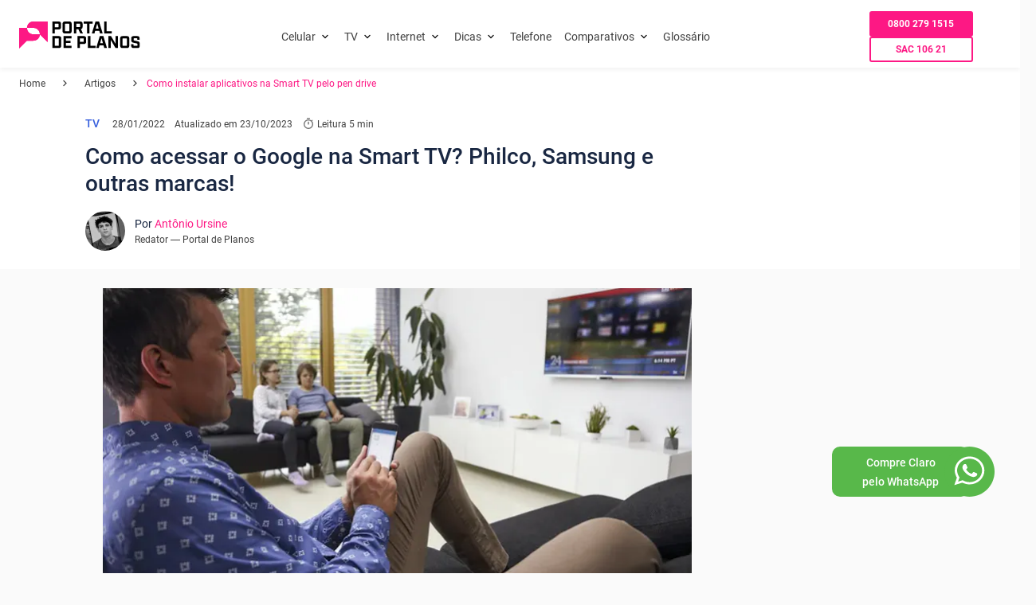

--- FILE ---
content_type: text/html; charset=utf-8
request_url: https://portaldeplanos.com.br/artigos/como-acessar-google-smart-tv/
body_size: 73662
content:
<!DOCTYPE html><html lang="pt"><head><meta name="viewport" content="width=device-width"/><title>Como acessar o Google na Smart TV? | Passo a passo completo</title><meta charSet="utf-8"/><meta name="description" content="Não sabe como acessar o Google na Smart TV? Descubra o passo a passo para acessar em televisores da Philco, Philips e outras marcas!"/><meta name="robots" content="index,follow"/><meta http-equiv="X-UA-Compatible" content="IE=edge"/><meta name="msapplication-TileImage" content="/pp-favicon.png"/><meta name="verify-admitad" content="22370698f4"/><meta property="og:url" content="https://portaldeplanos.com.br/artigos/como-acessar-google-smart-tv/"/><meta property="og:title" content="Como acessar o Google na Smart TV? | Passo a passo completo"/><meta property="og:image" content="https://images.prismic.io/portal-de-planos/a3b1ca21-5131-4d04-90db-a1cb0ffc99b6_iStock-1025332478.webp?auto=compress,format&amp;rect=0,59,724,366&amp;w=740&amp;h=374"/><meta property="og:image:width" content="1200"/><meta property="og:image:height" content="630"/><meta property="og:description" content="Não sabe como acessar o Google na Smart TV? Descubra o passo a passo para acessar em televisores da Philco, Philips e outras marcas!"/><meta property="og:site_name" content="Portal de Planos"/><meta property="og:locale" content="pt_BR"/><meta property="og:type" content="website"/><meta name="twitter:title" content="Como acessar o Google na Smart TV? | Passo a passo completo"/><meta name="twitter:image" content="https://images.prismic.io/portal-de-planos/a3b1ca21-5131-4d04-90db-a1cb0ffc99b6_iStock-1025332478.webp?auto=compress,format&amp;rect=0,59,724,366&amp;w=740&amp;h=374"/><meta name="twitter:description" content="Não sabe como acessar o Google na Smart TV? Descubra o passo a passo para acessar em televisores da Philco, Philips e outras marcas!"/><meta name="twitter:card" content="summary"/><meta name="twitter:site" content="@PortaldePlanos"/><meta name="twitter:creator" content="@PortaldePlanos"/><link rel="preload" as="font" href="/fonts/roboto-v20-latin-regular.woff2" crossorigin="anonymous"/><link rel="preload" as="font" href="/fonts/roboto-v20-latin-500.woff2" crossorigin="anonymous"/><link rel="preload" as="font" href="/fonts/roboto-v20-latin-700.woff2" crossorigin="anonymous"/><link rel="preload" as="font" href="/fonts/Faustina-Medium.ttf" crossorigin="anonymous"/><link rel="preload" as="font" href="/fonts/Poppins-Regular.ttf" crossorigin="anonymous"/><link rel="preload" as="font" href="/fonts/Poppins-Medium.ttf" crossorigin="anonymous"/><link rel="preload" as="font" href="/fonts/Inter-Regular.ttf" crossorigin="anonymous"/><link rel="preload" as="font" href="/fonts/Inter-Medium.ttf" crossorigin="anonymous"/><link rel="preload" as="font" href="/fonts/Inter-SemiBold.ttf" crossorigin="anonymous"/><link rel="preload" as="font" href="/fonts/Inter-Bold.ttf" crossorigin="anonymous"/><link rel="icon" type="image/png" href="/pp-favicon.png"/><link rel="apple-touch-icon-precomposed" type="image/png" href="/pp-favicon.png"/><link rel="canonical" href="https://portaldeplanos.com.br/artigos/como-acessar-google-smart-tv/"/><link rel="alternate" href="https://https://portaldeplanos.com.br//artigos/como-acessar-google-smart-tv/" hrefLang="pt-br"/><link rel="alternate" href="https://https://portaldeplanos.com.br//artigos/como-acessar-google-smart-tv/" hrefLang="x-default"/><script>
      var script = document.createElement('script');
      script.setAttribute('data-src', 'https://scripts.escale.com.br/lead-tracking.min.js');
      script.setAttribute('data-next-lazy', 'true')
      script.setAttribute('defer', 'true');
      document.head.insertBefore(script, document.head.childNodes[0])
      script.addEventListener("load", async function() {
        window.LeadTracking?.({
          vertical: 'telco',
          brand: 'portal de planos',
          product: 'Portal de Planos',
          origin: 'site'
        })?.then?.(() => {
            window?.LeadTracking?.pageView?.();
        })
      })
      </script><script>
      const userEventHandler = () => {
        document.querySelectorAll('[data-next-lazy]').forEach(script => {
            script.setAttribute('src', script.getAttribute('data-src'))
            script.removeAttribute('data-src')
            script.setAttribute('data-next-lazy', 'loaded')
        })
      }

      const triggerEvents = ['keydown', 'mousedown', 'mousemove', 'touchmove', 'touchstart', 'touchend', 'wheel', 'click']
      triggerEvents.forEach(event => window.addEventListener(event, userEventHandler, { passive: !0 }))
      </script><script id="gtm" strategy="lazyOnload">(function(w,d,s,l,i){w[l]=w[l]||[];w[l].push({'gtm.start':new Date().getTime(),event:'gtm.js'});var f=d.getElementsByTagName(s)[0],j=d.createElement(s),dl=l!='dataLayer'?'&l='+l:'';j.async=true;j.src='https://www.googletagmanager.com/gtm.js?id='+i+dl;f.parentNode.insertBefore(j,f);})(window,document,'script','dataLayer', 'GTM-57BD5ZC');</script><meta name="next-head-count" content="41"/><noscript data-n-css=""></noscript><script defer="" nomodule="" src="/_next/static/chunks/polyfills-78c92fac7aa8fdd8.js"></script><script defer="" data-src="/_next/static/chunks/2679-fc4c753ef9206a26.js" data-next-lazy="true"></script><script defer="" data-src="/_next/static/chunks/TextBlock.3ee15cf280c061bd.js" data-next-lazy="true"></script><script defer="" data-src="/_next/static/chunks/6066-0e8eecd374d93b63.js" data-next-lazy="true"></script><script defer="" data-src="/_next/static/chunks/ProductCard-dd5db67a497871bc.js" data-next-lazy="true"></script><script defer="" data-src="/_next/static/chunks/Relations.3c10a75e59da0174.js" data-next-lazy="true"></script><script defer="" data-src="/_next/static/chunks/ConversionBar.2c64b2b7180a9edf.js" data-next-lazy="true"></script><script defer="" data-src="/_next/static/chunks/5728.8d8682678a3b2a2c.js" data-next-lazy="true"></script><script defer="" data-src="/_next/static/chunks/7096.c29a6f3e8e7e4e7b.js" data-next-lazy="true"></script><script defer="" data-src="/_next/static/chunks/webpack-fe7d5e8521fa765e.js" data-next-lazy="true"></script><script defer="" data-src="/_next/static/chunks/framework-2531163cc217253b.js" data-next-lazy="true"></script><script defer="" data-src="/_next/static/chunks/main-767c274877b403d8.js" data-next-lazy="true"></script><script defer="" data-src="/_next/static/chunks/pages/_app-200fc50769e7ee88.js" data-next-lazy="true"></script><script defer="" data-src="/_next/static/chunks/f72a9280-153b859802c7788a.js" data-next-lazy="true"></script><script defer="" data-src="/_next/static/chunks/676-12eb42340ab4359e.js" data-next-lazy="true"></script><script defer="" data-src="/_next/static/chunks/7219-f15771ff8256dbb2.js" data-next-lazy="true"></script><script defer="" data-src="/_next/static/chunks/8982-e8b8cd7253c6dce4.js" data-next-lazy="true"></script><script defer="" data-src="/_next/static/chunks/1135-573f1c86e44dc48e.js" data-next-lazy="true"></script><script defer="" data-src="/_next/static/chunks/1431-6dda50d8aaf0a589.js" data-next-lazy="true"></script><script defer="" data-src="/_next/static/chunks/8296-47d511c8dbe2db34.js" data-next-lazy="true"></script><script defer="" data-src="/_next/static/chunks/pages/artigos/%5B...article%5D-7e5d25b71a7b6476.js" data-next-lazy="true"></script><script defer="" data-src="/_next/static/S5qyaalFFrifB2gb-8USv/_buildManifest.js" data-next-lazy="true"></script><script defer="" data-src="/_next/static/S5qyaalFFrifB2gb-8USv/_ssgManifest.js" data-next-lazy="true"></script><style id="stitches">--sxs{--sxs:0 t-gugnrX t-kelQSW t-kaMsrS t-erdZRd t-jxaPMA t-gsfGAc t-hWtzZp t-kykbxc t-ddnZAf}@media{:root,.t-gugnrX{--borderWidths-none:0px;--borderWidths-hairline:1px;--borderWidths-thin:2px;--borderWidths-thick:4px;--borderWidths-heavy:8px;--borderWidths-accordionItemBorderWidth:var(--borderWidths-hairline);--borderWidths-buttonPrimaryBorderWidth:var(--borderWidths-hairline);--borderWidths-buttonPrimaryBorderWidthHover:var(--borderWidths-hairline);--borderWidths-buttonPrimaryBorderWidthActive:var(--borderWidths-hairline);--borderWidths-buttonPrimaryBorderWidthDisabled:var(--borderWidths-hairline);--borderWidths-buttonSecondaryBorderWidth:var(--borderWidths-hairline);--borderWidths-buttonSecondaryBorderWidthHover:var(--borderWidths-hairline);--borderWidths-buttonSecondaryBorderWidthActive:var(--borderWidths-hairline);--borderWidths-buttonSecondaryBorderWidthDisabled:var(--borderWidths-hairline);--borderWidths-buttonTertiaryBorderWidth:var(--borderWidths-hairline);--borderWidths-buttonTertiaryBorderWidthHover:var(--borderWidths-hairline);--borderWidths-buttonTertiaryBorderWidthActive:var(--borderWidths-hairline);--borderWidths-buttonTertiaryBorderWidthDisabled:var(--borderWidths-hairline);--borderWidths-tabsBorderBottomWidth:1px;--colors-primaryUltralight:#F2F2F2;--colors-primaryLightest:#D3D3D7;--colors-primaryLight:#A4A6AC;--colors-primaryMedium:#5B5D64;--colors-primaryDark:#37383C;--colors-primaryDarkest:#1C1C1C;--colors-secondaryUltralight:#FFF6D9;--colors-secondaryLightest:#FFE795;--colors-secondaryLight:#FFDA5A;--colors-secondaryMedium:#F6BE00;--colors-secondaryDark:#E7AB13;--colors-secondaryDarkest:#D2951F;--colors-tertiaryUltralight:#E5DCE3;--colors-tertiaryLightest:#C4A9BE;--colors-tertiaryLight:#9C7194;--colors-tertiaryMedium:#7E5075;--colors-tertiaryDark:#643E5D;--colors-tertiaryDarkest:#4C3046;--colors-neutralUltralight:#FFFFFF;--colors-neutralLightest:#E5E5E5;--colors-neutralLight:#C7C7C7;--colors-neutralMedium:#949494;--colors-neutralDark:#4D4D4D;--colors-neutralDarkest:#000000;--colors-criticalUltralight:#FBECEE;--colors-criticalLightest:#F0B4BC;--colors-criticalLight:#E16979;--colors-criticalMedium:#D94358;--colors-criticalDark:#AE3646;--colors-criticalDarkest:#822835;--colors-successUltralight:#E5FAF5;--colors-successLightest:#99F1DE;--colors-successLight:#4ADDBD;--colors-successMedium:#00C99E;--colors-successDark:#06A280;--colors-successDarkest:#027E64;--colors-warningUltralight:#FDE4D1;--colors-warningLightest:#FCC8A3;--colors-warningLight:#FBA566;--colors-warningMedium:#F88430;--colors-warningDark:#E7721E;--colors-warningDarkest:#CD671E;--colors-infoUltralight:#BAD5F4;--colors-infoLightest:#7FACE2;--colors-infoLight:#2C73C7;--colors-infoMedium:#0D4F9F;--colors-infoDark:#0E3C74;--colors-infoDarkest:#022652;--colors-focusedLight:var(--colors-infoUltralight);--colors-focused:var(--colors-infoLightest);--colors-alertBorderColor:var(--colors-neutralDark);--colors-alertBackgroundColor:var(--colors-neutralLightest);--colors-alertIconColor:var(--colors-neutralDark);--colors-buttonPrimaryBackgroundColor:var(--colors-primaryDarkest);--colors-buttonPrimaryBackgroundColorHover:var(--colors-primaryMedium);--colors-buttonPrimaryBackgroundColorActive:var(--colors-primaryDark);--colors-buttonPrimaryBackgroundColorDisabled:var(--colors-primaryUltralight);--colors-buttonPrimaryBorderColor:transparent;--colors-buttonPrimaryBorderColorHover:transparent;--colors-buttonPrimaryBorderColorActive:transparent;--colors-buttonPrimaryBorderColorDisabled:transparent;--colors-buttonPrimaryColor:var(--colors-primaryUltralight);--colors-buttonPrimaryColorHover:var(--colors-primaryUltralight);--colors-buttonPrimaryColorActive:var(--colors-primaryUltralight);--colors-buttonPrimaryColorDisabled:var(--colors-primaryLight);--colors-buttonSecondaryBackgroundColor:var(--colors-secondaryMedium);--colors-buttonSecondaryBackgroundColorHover:var(--colors-secondaryLight);--colors-buttonSecondaryBackgroundColorActive:var(--colors-secondaryDark);--colors-buttonSecondaryBackgroundColorDisabled:var(--colors-secondaryLightest);--colors-buttonSecondaryBorderColor:transparent;--colors-buttonSecondaryBorderColorHover:transparent;--colors-buttonSecondaryBorderColorActive:transparent;--colors-buttonSecondaryBorderColorDisabled:transparent;--colors-buttonSecondaryColor:var(--colors-neutralDarkest);--colors-buttonSecondaryColorHover:var(--colors-neutralDarkest);--colors-buttonSecondaryColorActive:var(--colors-neutralDarkest);--colors-buttonSecondaryColorDisabled:var(--colors-neutralDark);--colors-buttonTertiaryBackgroundColor:var(--colors-neutralUltralight);--colors-buttonTertiaryBackgroundColorHover:var(--colors-neutralLight);--colors-buttonTertiaryBackgroundColorActive:var(--colors-neutralMedium);--colors-buttonTertiaryBackgroundColorDisabled:var(--colors-neutralDark);--colors-buttonTertiaryBorderColor:transparent;--colors-buttonTertiaryBorderColorHover:transparent;--colors-buttonTertiaryBorderColorActive:transparent;--colors-buttonTertiaryBorderColorDisabled:transparent;--colors-buttonTertiaryColor:var(--colors-neutralDarkest);--colors-buttonTertiaryColorHover:var(--colors-neutralDarkest);--colors-buttonTertiaryColorActive:var(--colors-neutralDarkest);--colors-buttonTertiaryColorDisabled:var(--colors-neutralMedium);--colors-cardInfoTitleColor:var(--colors-tertiaryMedium);--colors-cardInfoTextColor:var(--colors-neutralDark);--colors-chipBackgroundColor:var(--colors-secondaryMedium);--colors-chipBackgroundColorHover:var(--colors-secondaryDark);--colors-chipBackgroundcolorActive:var(--colors-secondaryDarkest);--colors-chipBackgroundcolorDisable:var(--colors-secondaryUltralight);--colors-chipBackgroundcolorLoading:var(--colors-secondaryUltralight);--colors-footerBackgroundColor:var(--colors-primaryDarkest);--colors-footerColor:var(--colors-neutralUltralight);--colors-headerBackgroundColor:var(--colors-primaryDarkest);--colors-menuColorDesktop:var(--colors-neutralUltralight);--colors-menuColor:var(--colors-neutralMedium);--colors-menuColorActive:var(--colors-primaryDarkest);--colors-menuIconColor:var(--colors-neutralUltralight);--colors-linkColor:var(--colors-infoMedium);--colors-linkColorActive:var(--colors-infoDark);--colors-linkColorHover:var(--colors-infoLight);--colors-tabsIndicatorBackgroundColor:var(--colors-tertiaryMedium);--colors-tabsActiveTextColor:var(--colors-neutralDarkest);--colors-tabsTextColor:var(--colors-neutralDark);--colors-tabsBorderBottomColor:var(--colors-neutralMedium);--colors-cardProductBackgroundColor:var(--colors-neutralUltralight);--colors-cardProductOverlineColor:var(--colors-neutralDarkest);--colors-cardProductTitleColor:var(--colors-tertiaryMedium);--colors-cardProductHighlightColor:var(--colors-tertiaryMedium);--colors-cardProductSubtitleColor:var(--colors-neutralDarkest);--colors-cardProductDescriptionColor:var(--colors-neutralDark);--colors-cardProductPriceColor:var(--colors-tertiaryMedium);--colors-cardProductPeriodicityColor:var(--colors-neutralDarkest);--colors-priceColor:var(--colors-tertiaryMedium);--colors-periodicityColor:var(--colors-neutralDarkest);--colors-accordionTitleColor:var(--colors-neutralDarkest);--colors-accordionItemColor:var(--colors-neutralDark);--colors-accordionItemBackgroundColor:transparent;--colors-accordionItemBackgroundColorHover:var(--colors-neutralLight);--colors-accordionItemBorderColor:var(--colors-neutralMedium);--colors-formFieldBackgroundColorDisabled:var(--colors-neutralLightest);--colors-formFieldBorderColor:var(--colors-neutralLight);--colors-formFieldBorderColorHover:var(--colors-neutralDarkest);--colors-formFieldBorderColorInputed:var(--colors-neutralDarkest);--colors-formFieldBorderColorDisabled:var(--colors-neutralMedium);--colors-formFieldColor:var(--colors-neutralDarkest);--colors-formFieldColorDisabled:var(--colors-neutralMedium);--colors-formFieldLabelColor:var(--colors-neutralDark);--colors-formFieldLabelColorHover:var(--colors-neutralDarkest);--colors-formFieldLabelColorActive:var(--colors-neutralMedium);--colors-formFieldSuccessColor:var(--colors-successDark);--colors-formFieldWarningColor:var(--colors-warningMedium);--colors-formFieldErrorColor:var(--colors-criticalMedium);--colors-cardBackgroundColor:var(--colors-neutralUltralight);--colors-sliderThumbColor:var(--colors-secondaryMedium);--colors-sliderRangeColor:var(--colors-secondaryDarkest);--fonts-primary:'Barlow', -apple-system, BlinkMacSystemFont, 'Segoe UI', Roboto, Oxygen, Ubuntu, Cantarell, 'Open Sans', 'Helvetica Neue', sans-serif;--fonts-secondary:Inter, -apple-system, BlinkMacSystemFont, 'Segoe UI', Roboto, Oxygen, Ubuntu, Cantarell, 'Open Sans', 'Helvetica Neue', sans-serif;--fonts-buttonFontFamily:var(--fonts-secondary);--fonts-headingFontFamily:var(--fonts-primary);--fonts-paragraphFontFamily:var(--fonts-secondary);--fonts-formFieldFontFamily:var(--fonts-secondary);--fontSizes-xxxxs:.75rem;--fontSizes-xxxs:.875rem;--fontSizes-xxs:1rem;--fontSizes-xs:1.125rem;--fontSizes-sm:1.25rem;--fontSizes-md:1.5rem;--fontSizes-lg:1.75rem;--fontSizes-xlg:2rem;--fontSizes-xxl:2.5rem;--fontSizes-xxxl:3rem;--fontSizes-xxxxl:4rem;--fontSizes-display:5rem;--fontSizes-giant:6rem;--fontWeights-light:300;--fontWeights-regular:400;--fontWeights-medium:500;--fontWeights-semibold:600;--fontWeights-bold:700;--fontWeights-buttonFontWeight:var(--fontWeights-medium);--fontWeights-headingFontWeight:var(--fontWeights-semibold);--fontWeights-paragraphFontWeight:var(--fontWeights-regular);--lineHeights-tight:100%;--lineHeights-md:120%;--lineHeights-distant:150%;--lineHeights-superDistant:200%;--opacities-semitransparent:0.08;--opacities-light:0.16;--opacities-medium:0.32;--opacities-intense:0.64;--opacities-semiopaque:0.80;--radii-xxs:4px;--radii-sm:8px;--radii-md:16px;--radii-lg:24px;--radii-pill:500px;--radii-circle:50%;--radii-accordionItemBorderRadius:var(--radii-none);--radii-buttonBorderRadius:var(--radii-sm);--radii-cardInfoImageBorderRadius:var(--radii-sm);--radii-cardProductBorderRadius:var(--radii-sm);--radii-cardBorderRadius:var(--radii-sm);--shadows-flat:0 4px 8px rgba(0, 0, 0, .08);--shadows-soft:0 8px 16px rgba(0, 0, 0, .08);--shadows-raised:0 8px 32px rgba(0, 0, 0, .08);--shadows-spotlight:0 16px 48px rgba(0, 0, 0, .08);--shadows-cardInfoImageBorderRadius:var(--shadows-sm);--shadows-cardProductBoxShadow:var(--shadows-raised);--space-quarck:0.25rem;--space-nano:0.5rem;--space-xxxs:1rem;--space-xxs:1.5rem;--space-xs:2rem;--space-sm:2.5rem;--space-md:3rem;--space-lg:4rem;--space-xl:5rem;--space-xxl:5.5rem;--space-xxxl:6rem;--space-xxxxl:6.5rem;--space-huge:7rem;--space-xhuge:7.5rem;--space-accordionItemSpace:0px;--space-bannerPadding:72px;--space-baseSpacing:var(--space-sm);--space-baseSpacingDesktop:var(--space-sm);--space-cardInfoListGutterCards:var(--space-xxs);--space-gridGutter:24px;--space-tabsItemPaddingBottom:var(--space-xxs);--space-tabsListMarginBottom:var(--space-xs);--space-tabsListMarginBottomDesktop:var(--space-sm);--space-cardPadding:var(--space-xs);--sizes-screenWidth:1140px;--sizes-bannerHeight:540px;--sizes-cardInfoWidth:270px;--sizes-cardInfoListWidthMobile:220px;--sizes-gridGutter:24px;--sizes-tabsIndicatorHeight:4px;--sizes-cardProductWidth:283px;--transitions-base:.2s;--zIndices-base:5;--zIndices-menu:10;--zIndices-overlay:15;--zIndices-modal:20;--zIndices-alwaysOnTop:25}.t-kelQSW{--borderWidths-accordionItemBorderWidth:var(--borderWidths-hairline);--borderWidths-buttonPrimaryBorderWidth:var(--borderWidths-hairline);--borderWidths-buttonPrimaryBorderWidthHover:var(--borderWidths-hairline);--borderWidths-buttonPrimaryBorderWidthActive:var(--borderWidths-hairline);--borderWidths-buttonPrimaryBorderWidthDisabled:var(--borderWidths-hairline);--borderWidths-buttonSecondaryBorderWidth:var(--borderWidths-hairline);--borderWidths-buttonSecondaryBorderWidthHover:var(--borderWidths-hairline);--borderWidths-buttonSecondaryBorderWidthActive:var(--borderWidths-hairline);--borderWidths-buttonSecondaryBorderWidthDisabled:var(--borderWidths-hairline);--borderWidths-buttonTertiaryBorderWidth:var(--borderWidths-hairline);--borderWidths-buttonTertiaryBorderWidthHover:var(--borderWidths-hairline);--borderWidths-buttonTertiaryBorderWidthActive:var(--borderWidths-hairline);--borderWidths-buttonTertiaryBorderWidthDisabled:var(--borderWidths-hairline);--borderWidths-tabsBorderBottomWidth:1px;--colors-primaryUltralight:#F2F2F2;--colors-primaryLightest:#FAF8F9;--colors-primaryLight:#FE85BE;--colors-primaryMedium:#FD1884;--colors-primaryDark:#CA025F;--colors-primaryDarkest:#8D0143;--colors-secondaryUltralight:#FFF6D9;--colors-secondaryLightest:#FFF1D8;--colors-secondaryLight:#FFD183;--colors-secondaryMedium:#FFBC4A;--colors-secondaryDark:#F09905;--colors-secondaryDarkest:#B84D01;--colors-tertiaryUltralight:#E5DCE3;--colors-tertiaryLightest:#C4A9BE;--colors-tertiaryLight:#9C7194;--colors-tertiaryMedium:#7E5075;--colors-tertiaryDark:#643E5D;--colors-tertiaryDarkest:#4C3046;--colors-neutralUltralight:#FFFFFF;--colors-neutralLightest:#E5E5E5;--colors-neutralLight:#C7C7C7;--colors-neutralMedium:#949494;--colors-neutralDark:#4D4D4D;--colors-neutralDarkest:#000000;--colors-criticalUltralight:#FBECEE;--colors-criticalLightest:#F0B4BC;--colors-criticalLight:#E16979;--colors-criticalMedium:#D94358;--colors-criticalDark:#AE3646;--colors-criticalDarkest:#822835;--colors-successUltralight:#E5FAF5;--colors-successLightest:#99F1DE;--colors-successLight:#4ADDBD;--colors-successMedium:#00C99E;--colors-successDark:#06A280;--colors-successDarkest:#027E64;--colors-warningUltralight:#FDE4D1;--colors-warningLightest:#FCC8A3;--colors-warningLight:#FBA566;--colors-warningMedium:#F88430;--colors-warningDark:#E7721E;--colors-warningDarkest:#CD671E;--colors-infoUltralight:#BAD5F4;--colors-infoLightest:#7FACE2;--colors-infoLight:#2C73C7;--colors-infoMedium:#0D4F9F;--colors-infoDark:#0E3C74;--colors-infoDarkest:#022652;--colors-focusedLight:var(--colors-infoUltralight);--colors-focused:var(--colors-infoLightest);--colors-alertBorderColor:var(--colors-neutralDark);--colors-alertBackgroundColor:var(--colors-neutralLightest);--colors-alertIconColor:var(--colors-neutralDark);--colors-buttonPrimaryBackgroundColor:var(--colors-primaryDarkest);--colors-buttonPrimaryBackgroundColorHover:var(--colors-primaryMedium);--colors-buttonPrimaryBackgroundColorActive:var(--colors-primaryDark);--colors-buttonPrimaryBackgroundColorDisabled:var(--colors-primaryUltralight);--colors-buttonPrimaryBorderColor:transparent;--colors-buttonPrimaryBorderColorHover:transparent;--colors-buttonPrimaryBorderColorActive:transparent;--colors-buttonPrimaryBorderColorDisabled:transparent;--colors-buttonPrimaryColor:var(--colors-primaryUltralight);--colors-buttonPrimaryColorHover:var(--colors-primaryUltralight);--colors-buttonPrimaryColorActive:var(--colors-primaryUltralight);--colors-buttonPrimaryColorDisabled:var(--colors-primaryLight);--colors-buttonSecondaryBackgroundColor:var(--colors-secondaryMedium);--colors-buttonSecondaryBackgroundColorHover:var(--colors-secondaryLight);--colors-buttonSecondaryBackgroundColorActive:var(--colors-secondaryDark);--colors-buttonSecondaryBackgroundColorDisabled:var(--colors-secondaryLightest);--colors-buttonSecondaryBorderColor:transparent;--colors-buttonSecondaryBorderColorHover:transparent;--colors-buttonSecondaryBorderColorActive:transparent;--colors-buttonSecondaryBorderColorDisabled:transparent;--colors-buttonSecondaryColor:var(--colors-neutralDarkest);--colors-buttonSecondaryColorHover:var(--colors-neutralDarkest);--colors-buttonSecondaryColorActive:var(--colors-neutralDarkest);--colors-buttonSecondaryColorDisabled:var(--colors-neutralDark);--colors-buttonTertiaryBackgroundColor:var(--colors-neutralUltralight);--colors-buttonTertiaryBackgroundColorHover:var(--colors-neutralLight);--colors-buttonTertiaryBackgroundColorActive:var(--colors-neutralMedium);--colors-buttonTertiaryBackgroundColorDisabled:var(--colors-neutralDark);--colors-buttonTertiaryBorderColor:transparent;--colors-buttonTertiaryBorderColorHover:transparent;--colors-buttonTertiaryBorderColorActive:transparent;--colors-buttonTertiaryBorderColorDisabled:transparent;--colors-buttonTertiaryColor:var(--colors-neutralDarkest);--colors-buttonTertiaryColorHover:var(--colors-neutralDarkest);--colors-buttonTertiaryColorActive:var(--colors-neutralDarkest);--colors-buttonTertiaryColorDisabled:var(--colors-neutralMedium);--colors-cardInfoTitleColor:var(--colors-tertiaryMedium);--colors-cardInfoTextColor:var(--colors-neutralDark);--colors-chipBackgroundColor:var(--colors-secondaryMedium);--colors-chipBackgroundColorHover:var(--colors-secondaryDark);--colors-chipBackgroundcolorActive:var(--colors-secondaryDarkest);--colors-chipBackgroundcolorDisable:var(--colors-secondaryUltralight);--colors-chipBackgroundcolorLoading:var(--colors-secondaryUltralight);--colors-footerBackgroundColor:var(--colors-primaryDarkest);--colors-footerColor:var(--colors-neutralUltralight);--colors-headerBackgroundColor:var(--colors-primaryDarkest);--colors-menuColorDesktop:var(--colors-neutralUltralight);--colors-menuColor:var(--colors-neutralMedium);--colors-menuColorActive:var(--colors-primaryDarkest);--colors-menuIconColor:var(--colors-neutralUltralight);--colors-linkColor:var(--colors-infoMedium);--colors-linkColorActive:var(--colors-infoDark);--colors-linkColorHover:var(--colors-infoLight);--colors-tabsIndicatorBackgroundColor:var(--color-primary);--colors-tabsActiveTextColor:var(--color-neutral-dark);--colors-tabsTextColor:var(--color-neutral-dark);--colors-tabsBorderBottomColor:var(--colors-neutralMedium);--colors-cardProductBackgroundColor:var(--colors-neutralUltralight);--colors-cardProductOverlineColor:var(--colors-neutralDarkest);--colors-cardProductTitleColor:var(--colors-tertiaryMedium);--colors-cardProductHighlightColor:var(--colors-tertiaryMedium);--colors-cardProductSubtitleColor:var(--colors-neutralDarkest);--colors-cardProductDescriptionColor:var(--colors-neutralDark);--colors-cardProductPriceColor:var(--colors-tertiaryMedium);--colors-cardProductPeriodicityColor:var(--colors-neutralDarkest);--colors-priceColor:var(--colors-tertiaryMedium);--colors-periodicityColor:var(--colors-neutralDarkest);--colors-accordionTitleColor:var(--colors-neutralDarkest);--colors-accordionItemColor:var(--colors-neutralDark);--colors-accordionItemBackgroundColor:transparent;--colors-accordionItemBackgroundColorHover:var(--colors-neutralLight);--colors-accordionItemBorderColor:var(--colors-neutralMedium);--colors-formFieldBackgroundColorDisabled:var(--colors-neutralLightest);--colors-formFieldBorderColor:var(--colors-neutralLight);--colors-formFieldBorderColorHover:var(--colors-neutralDarkest);--colors-formFieldBorderColorInputed:var(--colors-neutralDarkest);--colors-formFieldBorderColorDisabled:var(--colors-neutralMedium);--colors-formFieldColor:var(--colors-neutralDarkest);--colors-formFieldColorDisabled:var(--colors-neutralMedium);--colors-formFieldLabelColor:var(--colors-neutralDark);--colors-formFieldLabelColorHover:var(--colors-neutralDarkest);--colors-formFieldLabelColorActive:var(--colors-neutralMedium);--colors-formFieldSuccessColor:var(--colors-successDark);--colors-formFieldWarningColor:var(--colors-warningMedium);--colors-formFieldErrorColor:var(--colors-criticalMedium);--colors-cardBackgroundColor:var(--colors-neutralUltralight);--colors-sliderThumbColor:var(--colors-secondaryMedium);--colors-sliderRangeColor:var(--colors-secondaryDarkest);--fontWeights-buttonFontWeight:var(--fontWeights-medium);--fontWeights-headingFontWeight:var(--fontWeights-semibold);--fontWeights-paragraphFontWeight:var(--fontWeights-regular);--fonts-primary:var(--font-family-tertiary);;--fonts-secondary:Inter, -apple-system, BlinkMacSystemFont, 'Segoe UI', Roboto, Oxygen, Ubuntu, Cantarell, 'Open Sans', 'Helvetica Neue', sans-serif;--fonts-buttonFontFamily:var(--fonts-secondary);--fonts-headingFontFamily:var(--fonts-primary);--fonts-paragraphFontFamily:var(--fonts-secondary);--fonts-formFieldFontFamily:var(--fonts-secondary);--radii-accordionItemBorderRadius:var(--radii-none);--radii-buttonBorderRadius:var(--radii-sm);--radii-cardInfoImageBorderRadius:var(--radii-sm);--radii-cardProductBorderRadius:var(--radii-sm);--radii-cardBorderRadius:var(--radii-sm);--shadows-cardInfoImageBorderRadius:var(--shadows-sm);--shadows-cardProductBoxShadow:var(--shadows-raised);--space-accordionItemSpace:0px;--space-bannerPadding:72px;--space-baseSpacing:var(--spacing-xxs);--space-baseSpacingDesktop:var(--spacing-sm);--space-cardInfoListGutterCards:var(--space-xxs);--space-gridGutter:24px;--space-tabsItemPaddingBottom:var(--space-xxs);--space-tabsListMarginBottom:var(--space-xs);--space-tabsListMarginBottomDesktop:var(--space-sm);--space-cardPadding:var(--space-xs);--sizes-bannerHeight:540px;--sizes-cardInfoWidth:270px;--sizes-cardInfoListWidthMobile:220px;--sizes-gridGutter:24px;--sizes-tabsIndicatorHeight:4px;--sizes-cardProductWidth:283px}.t-kaMsrS{--borderWidths-accordionItemBorderWidth:var(--borderWidths-hairline);--borderWidths-buttonPrimaryBorderWidth:var(--borderWidths-hairline);--borderWidths-buttonPrimaryBorderWidthHover:var(--borderWidths-hairline);--borderWidths-buttonPrimaryBorderWidthActive:var(--borderWidths-hairline);--borderWidths-buttonPrimaryBorderWidthDisabled:var(--borderWidths-hairline);--borderWidths-buttonSecondaryBorderWidth:var(--borderWidths-hairline);--borderWidths-buttonSecondaryBorderWidthHover:var(--borderWidths-hairline);--borderWidths-buttonSecondaryBorderWidthActive:var(--borderWidths-hairline);--borderWidths-buttonSecondaryBorderWidthDisabled:var(--borderWidths-hairline);--borderWidths-buttonTertiaryBorderWidth:var(--borderWidths-hairline);--borderWidths-buttonTertiaryBorderWidthHover:var(--borderWidths-hairline);--borderWidths-buttonTertiaryBorderWidthActive:var(--borderWidths-hairline);--borderWidths-buttonTertiaryBorderWidthDisabled:var(--borderWidths-hairline);--borderWidths-tabsBorderBottomWidth:1px;--colors-primaryUltralight:#e0ccea;--colors-primaryLightest:#b27fcc;--colors-primaryLight:#8432ad;--colors-primaryMedium:#660099;--colors-primaryDark:#51007a;--colors-primaryDarkest:#3d005b;--colors-secondaryUltralight:#f9e8ef;--colors-secondaryLightest:#efbcd1;--colors-secondaryLight:#d54d84;--colors-secondaryMedium:#cb2166;--colors-secondaryDark:#a21a51;--colors-secondaryDarkest:#79133d;--colors-tertiaryUltralight:#E5DCE3;--colors-tertiaryLightest:#C4A9BE;--colors-tertiaryLight:#9C7194;--colors-tertiaryMedium:#7E5075;--colors-tertiaryDark:#643E5D;--colors-tertiaryDarkest:#4C3046;--colors-neutralUltralight:#FFFFFF;--colors-neutralLightest:#E5E5E5;--colors-neutralLight:#C7C7C7;--colors-neutralMedium:#949494;--colors-neutralDark:#4D4D4D;--colors-neutralDarkest:#000000;--colors-criticalUltralight:#FBECEE;--colors-criticalLightest:#F0B4BC;--colors-criticalLight:#E16979;--colors-criticalMedium:#D94358;--colors-criticalDark:#AE3646;--colors-criticalDarkest:#822835;--colors-successUltralight:#E5FAF5;--colors-successLightest:#99F1DE;--colors-successLight:#4ADDBD;--colors-successMedium:#00C99E;--colors-successDark:#06A280;--colors-successDarkest:#027E64;--colors-warningUltralight:#FDE4D1;--colors-warningLightest:#FCC8A3;--colors-warningLight:#FBA566;--colors-warningMedium:#F88430;--colors-warningDark:#E7721E;--colors-warningDarkest:#CD671E;--colors-infoUltralight:#BAD5F4;--colors-infoLightest:#7FACE2;--colors-infoLight:#2C73C7;--colors-infoMedium:#0D4F9F;--colors-infoDark:#0E3C74;--colors-infoDarkest:#022652;--colors-focusedLight:var(--colors-infoUltralight);--colors-focused:var(--colors-infoLightest);--colors-alertBorderColor:var(--colors-neutralDark);--colors-alertBackgroundColor:var(--colors-neutralLightest);--colors-alertIconColor:var(--colors-neutralDark);--colors-buttonPrimaryBackgroundColor:var(--colors-primaryDarkest);--colors-buttonPrimaryBackgroundColorHover:var(--colors-primaryMedium);--colors-buttonPrimaryBackgroundColorActive:var(--colors-primaryDark);--colors-buttonPrimaryBackgroundColorDisabled:var(--colors-primaryUltralight);--colors-buttonPrimaryBorderColor:transparent;--colors-buttonPrimaryBorderColorHover:transparent;--colors-buttonPrimaryBorderColorActive:transparent;--colors-buttonPrimaryBorderColorDisabled:transparent;--colors-buttonPrimaryColor:var(--colors-primaryUltralight);--colors-buttonPrimaryColorHover:var(--colors-primaryUltralight);--colors-buttonPrimaryColorActive:var(--colors-primaryUltralight);--colors-buttonPrimaryColorDisabled:var(--colors-primaryLight);--colors-buttonSecondaryBackgroundColor:var(--colors-secondaryMedium);--colors-buttonSecondaryBackgroundColorHover:var(--colors-secondaryLight);--colors-buttonSecondaryBackgroundColorActive:var(--colors-secondaryDark);--colors-buttonSecondaryBackgroundColorDisabled:var(--colors-secondaryLightest);--colors-buttonSecondaryBorderColor:transparent;--colors-buttonSecondaryBorderColorHover:transparent;--colors-buttonSecondaryBorderColorActive:transparent;--colors-buttonSecondaryBorderColorDisabled:transparent;--colors-buttonSecondaryColor:var(--colors-neutralDarkest);--colors-buttonSecondaryColorHover:var(--colors-neutralDarkest);--colors-buttonSecondaryColorActive:var(--colors-neutralDarkest);--colors-buttonSecondaryColorDisabled:var(--colors-neutralDark);--colors-buttonTertiaryBackgroundColor:var(--colors-neutralUltralight);--colors-buttonTertiaryBackgroundColorHover:var(--colors-neutralLight);--colors-buttonTertiaryBackgroundColorActive:var(--colors-neutralMedium);--colors-buttonTertiaryBackgroundColorDisabled:var(--colors-neutralDark);--colors-buttonTertiaryBorderColor:transparent;--colors-buttonTertiaryBorderColorHover:transparent;--colors-buttonTertiaryBorderColorActive:transparent;--colors-buttonTertiaryBorderColorDisabled:transparent;--colors-buttonTertiaryColor:var(--colors-neutralDarkest);--colors-buttonTertiaryColorHover:var(--colors-neutralDarkest);--colors-buttonTertiaryColorActive:var(--colors-neutralDarkest);--colors-buttonTertiaryColorDisabled:var(--colors-neutralMedium);--colors-cardInfoTitleColor:var(--colors-tertiaryMedium);--colors-cardInfoTextColor:var(--colors-neutralDark);--colors-chipBackgroundColor:var(--colors-secondaryMedium);--colors-chipBackgroundColorHover:var(--colors-secondaryDark);--colors-chipBackgroundcolorActive:var(--colors-secondaryDarkest);--colors-chipBackgroundcolorDisable:var(--colors-secondaryUltralight);--colors-chipBackgroundcolorLoading:var(--colors-secondaryUltralight);--colors-footerBackgroundColor:var(--colors-primaryDarkest);--colors-footerColor:var(--colors-neutralUltralight);--colors-headerBackgroundColor:var(--colors-primaryDarkest);--colors-menuColorDesktop:var(--colors-neutralUltralight);--colors-menuColor:var(--colors-neutralMedium);--colors-menuColorActive:var(--colors-primaryDarkest);--colors-menuIconColor:var(--colors-neutralUltralight);--colors-linkColor:var(--colors-infoMedium);--colors-linkColorActive:var(--colors-infoDark);--colors-linkColorHover:var(--colors-infoLight);--colors-tabsIndicatorBackgroundColor:var(--colors-tertiaryMedium);--colors-tabsActiveTextColor:var(--colors-neutralDarkest);--colors-tabsTextColor:var(--colors-neutralDark);--colors-tabsBorderBottomColor:var(--colors-neutralMedium);--colors-cardProductBackgroundColor:var(--colors-neutralUltralight);--colors-cardProductOverlineColor:var(--colors-neutralDarkest);--colors-cardProductTitleColor:var(--colors-tertiaryMedium);--colors-cardProductHighlightColor:var(--colors-tertiaryMedium);--colors-cardProductSubtitleColor:var(--colors-neutralDarkest);--colors-cardProductDescriptionColor:var(--colors-neutralDark);--colors-cardProductPriceColor:var(--colors-tertiaryMedium);--colors-cardProductPeriodicityColor:var(--colors-neutralDarkest);--colors-priceColor:var(--colors-tertiaryMedium);--colors-periodicityColor:var(--colors-neutralDarkest);--colors-accordionTitleColor:var(--colors-neutralDarkest);--colors-accordionItemColor:var(--colors-neutralDark);--colors-accordionItemBackgroundColor:transparent;--colors-accordionItemBackgroundColorHover:var(--colors-neutralLight);--colors-accordionItemBorderColor:var(--colors-neutralMedium);--colors-formFieldBackgroundColorDisabled:var(--colors-neutralLightest);--colors-formFieldBorderColor:var(--colors-neutralLight);--colors-formFieldBorderColorHover:var(--colors-neutralDarkest);--colors-formFieldBorderColorInputed:var(--colors-neutralDarkest);--colors-formFieldBorderColorDisabled:var(--colors-neutralMedium);--colors-formFieldColor:var(--colors-neutralDarkest);--colors-formFieldColorDisabled:var(--colors-neutralMedium);--colors-formFieldLabelColor:var(--colors-neutralDark);--colors-formFieldLabelColorHover:var(--colors-neutralDarkest);--colors-formFieldLabelColorActive:var(--colors-neutralMedium);--colors-formFieldSuccessColor:var(--colors-successDark);--colors-formFieldWarningColor:var(--colors-warningMedium);--colors-formFieldErrorColor:var(--colors-criticalMedium);--colors-cardBackgroundColor:var(--colors-neutralUltralight);--colors-sliderThumbColor:var(--colors-secondaryMedium);--colors-sliderRangeColor:var(--colors-secondaryDarkest);--fontWeights-buttonFontWeight:var(--fontWeights-medium);--fontWeights-headingFontWeight:var(--fontWeights-semibold);--fontWeights-paragraphFontWeight:var(--fontWeights-regular);--fonts-primary:'Barlow', -apple-system, BlinkMacSystemFont, 'Segoe UI', Roboto, Oxygen, Ubuntu, Cantarell, 'Open Sans', 'Helvetica Neue', sans-serif;--fonts-secondary:Inter, -apple-system, BlinkMacSystemFont, 'Segoe UI', Roboto, Oxygen, Ubuntu, Cantarell, 'Open Sans', 'Helvetica Neue', sans-serif;--fonts-buttonFontFamily:var(--fonts-secondary);--fonts-headingFontFamily:var(--fonts-primary);--fonts-paragraphFontFamily:var(--fonts-secondary);--fonts-formFieldFontFamily:var(--fonts-secondary);--radii-accordionItemBorderRadius:var(--radii-none);--radii-buttonBorderRadius:var(--radii-sm);--radii-cardInfoImageBorderRadius:var(--radii-sm);--radii-cardProductBorderRadius:var(--radii-sm);--radii-cardBorderRadius:var(--radii-sm);--shadows-cardInfoImageBorderRadius:var(--shadows-sm);--shadows-cardProductBoxShadow:var(--shadows-raised);--space-accordionItemSpace:0px;--space-bannerPadding:72px;--space-baseSpacing:var(--space-sm);--space-baseSpacingDesktop:var(--space-sm);--space-cardInfoListGutterCards:var(--space-xxs);--space-gridGutter:24px;--space-tabsItemPaddingBottom:var(--space-xxs);--space-tabsListMarginBottom:var(--space-xs);--space-tabsListMarginBottomDesktop:var(--space-sm);--space-cardPadding:var(--space-xs);--sizes-bannerHeight:540px;--sizes-cardInfoWidth:270px;--sizes-cardInfoListWidthMobile:220px;--sizes-gridGutter:24px;--sizes-tabsIndicatorHeight:4px;--sizes-cardProductWidth:283px}.t-erdZRd{--borderWidths-accordionItemBorderWidth:var(--borderWidths-hairline);--borderWidths-buttonPrimaryBorderWidth:var(--borderWidths-hairline);--borderWidths-buttonPrimaryBorderWidthHover:var(--borderWidths-hairline);--borderWidths-buttonPrimaryBorderWidthActive:var(--borderWidths-hairline);--borderWidths-buttonPrimaryBorderWidthDisabled:var(--borderWidths-hairline);--borderWidths-buttonSecondaryBorderWidth:var(--borderWidths-hairline);--borderWidths-buttonSecondaryBorderWidthHover:var(--borderWidths-hairline);--borderWidths-buttonSecondaryBorderWidthActive:var(--borderWidths-hairline);--borderWidths-buttonSecondaryBorderWidthDisabled:var(--borderWidths-hairline);--borderWidths-buttonTertiaryBorderWidth:var(--borderWidths-hairline);--borderWidths-buttonTertiaryBorderWidthHover:var(--borderWidths-hairline);--borderWidths-buttonTertiaryBorderWidthActive:var(--borderWidths-hairline);--borderWidths-buttonTertiaryBorderWidthDisabled:var(--borderWidths-hairline);--borderWidths-tabsBorderBottomWidth:1px;--colors-primaryUltralight:#fbe7e7;--colors-primaryLightest:#f3b9b9;--colors-primaryLight:#db2f2f;--colors-primaryMedium:#d81818;--colors-primaryDark:#c21515;--colors-primaryDarkest:#ac1313;--colors-secondaryUltralight:#fbe7e7;--colors-secondaryLightest:#f3b9b9;--colors-secondaryLight:#db2f2f;--colors-secondaryMedium:#d81818;--colors-secondaryDark:#c21515;--colors-secondaryDarkest:#ac1313;--colors-tertiaryUltralight:#E5DCE3;--colors-tertiaryLightest:#C4A9BE;--colors-tertiaryLight:#9C7194;--colors-tertiaryMedium:#7E5075;--colors-tertiaryDark:#643E5D;--colors-tertiaryDarkest:#4C3046;--colors-neutralUltralight:#FFFFFF;--colors-neutralLightest:#E5E5E5;--colors-neutralLight:#C7C7C7;--colors-neutralMedium:#949494;--colors-neutralDark:#4D4D4D;--colors-neutralDarkest:#000000;--colors-criticalUltralight:#FBECEE;--colors-criticalLightest:#F0B4BC;--colors-criticalLight:#E16979;--colors-criticalMedium:#D94358;--colors-criticalDark:#AE3646;--colors-criticalDarkest:#822835;--colors-successUltralight:#E5FAF5;--colors-successLightest:#99F1DE;--colors-successLight:#4ADDBD;--colors-successMedium:#00C99E;--colors-successDark:#06A280;--colors-successDarkest:#027E64;--colors-warningUltralight:#FDE4D1;--colors-warningLightest:#FCC8A3;--colors-warningLight:#FBA566;--colors-warningMedium:#F88430;--colors-warningDark:#E7721E;--colors-warningDarkest:#CD671E;--colors-infoUltralight:#BAD5F4;--colors-infoLightest:#7FACE2;--colors-infoLight:#2C73C7;--colors-infoMedium:#0D4F9F;--colors-infoDark:#0E3C74;--colors-infoDarkest:#022652;--colors-focusedLight:var(--colors-infoUltralight);--colors-focused:var(--colors-infoLightest);--colors-alertBorderColor:var(--colors-neutralDark);--colors-alertBackgroundColor:var(--colors-neutralLightest);--colors-alertIconColor:var(--colors-neutralDark);--colors-buttonPrimaryBackgroundColor:var(--colors-primaryDarkest);--colors-buttonPrimaryBackgroundColorHover:var(--colors-primaryMedium);--colors-buttonPrimaryBackgroundColorActive:var(--colors-primaryDark);--colors-buttonPrimaryBackgroundColorDisabled:var(--colors-primaryUltralight);--colors-buttonPrimaryBorderColor:transparent;--colors-buttonPrimaryBorderColorHover:transparent;--colors-buttonPrimaryBorderColorActive:transparent;--colors-buttonPrimaryBorderColorDisabled:transparent;--colors-buttonPrimaryColor:var(--colors-primaryUltralight);--colors-buttonPrimaryColorHover:var(--colors-primaryUltralight);--colors-buttonPrimaryColorActive:var(--colors-primaryUltralight);--colors-buttonPrimaryColorDisabled:var(--colors-primaryLight);--colors-buttonSecondaryBackgroundColor:var(--colors-secondaryMedium);--colors-buttonSecondaryBackgroundColorHover:var(--colors-secondaryLight);--colors-buttonSecondaryBackgroundColorActive:var(--colors-secondaryDark);--colors-buttonSecondaryBackgroundColorDisabled:var(--colors-secondaryLightest);--colors-buttonSecondaryBorderColor:transparent;--colors-buttonSecondaryBorderColorHover:transparent;--colors-buttonSecondaryBorderColorActive:transparent;--colors-buttonSecondaryBorderColorDisabled:transparent;--colors-buttonSecondaryColor:var(--colors-neutralDarkest);--colors-buttonSecondaryColorHover:var(--colors-neutralDarkest);--colors-buttonSecondaryColorActive:var(--colors-neutralDarkest);--colors-buttonSecondaryColorDisabled:var(--colors-neutralDark);--colors-buttonTertiaryBackgroundColor:var(--colors-neutralUltralight);--colors-buttonTertiaryBackgroundColorHover:var(--colors-neutralLight);--colors-buttonTertiaryBackgroundColorActive:var(--colors-neutralMedium);--colors-buttonTertiaryBackgroundColorDisabled:var(--colors-neutralDark);--colors-buttonTertiaryBorderColor:transparent;--colors-buttonTertiaryBorderColorHover:transparent;--colors-buttonTertiaryBorderColorActive:transparent;--colors-buttonTertiaryBorderColorDisabled:transparent;--colors-buttonTertiaryColor:var(--colors-neutralDarkest);--colors-buttonTertiaryColorHover:var(--colors-neutralDarkest);--colors-buttonTertiaryColorActive:var(--colors-neutralDarkest);--colors-buttonTertiaryColorDisabled:var(--colors-neutralMedium);--colors-cardInfoTitleColor:var(--colors-tertiaryMedium);--colors-cardInfoTextColor:var(--colors-neutralDark);--colors-chipBackgroundColor:var(--colors-secondaryMedium);--colors-chipBackgroundColorHover:var(--colors-secondaryDark);--colors-chipBackgroundcolorActive:var(--colors-secondaryDarkest);--colors-chipBackgroundcolorDisable:var(--colors-secondaryUltralight);--colors-chipBackgroundcolorLoading:var(--colors-secondaryUltralight);--colors-footerBackgroundColor:var(--colors-primaryDarkest);--colors-footerColor:var(--colors-neutralUltralight);--colors-headerBackgroundColor:var(--colors-primaryDarkest);--colors-menuColorDesktop:var(--colors-neutralUltralight);--colors-menuColor:var(--colors-neutralMedium);--colors-menuColorActive:var(--colors-primaryDarkest);--colors-menuIconColor:var(--colors-neutralUltralight);--colors-linkColor:var(--colors-infoMedium);--colors-linkColorActive:var(--colors-infoDark);--colors-linkColorHover:var(--colors-infoLight);--colors-tabsIndicatorBackgroundColor:var(--colors-tertiaryMedium);--colors-tabsActiveTextColor:var(--colors-neutralDarkest);--colors-tabsTextColor:var(--colors-neutralDark);--colors-tabsBorderBottomColor:var(--colors-neutralMedium);--colors-cardProductBackgroundColor:var(--colors-neutralUltralight);--colors-cardProductOverlineColor:var(--colors-neutralDarkest);--colors-cardProductTitleColor:var(--colors-tertiaryMedium);--colors-cardProductHighlightColor:var(--colors-tertiaryMedium);--colors-cardProductSubtitleColor:var(--colors-neutralDarkest);--colors-cardProductDescriptionColor:var(--colors-neutralDark);--colors-cardProductPriceColor:var(--colors-tertiaryMedium);--colors-cardProductPeriodicityColor:var(--colors-neutralDarkest);--colors-priceColor:var(--colors-tertiaryMedium);--colors-periodicityColor:var(--colors-neutralDarkest);--colors-accordionTitleColor:var(--colors-neutralDarkest);--colors-accordionItemColor:var(--colors-neutralDark);--colors-accordionItemBackgroundColor:transparent;--colors-accordionItemBackgroundColorHover:var(--colors-neutralLight);--colors-accordionItemBorderColor:var(--colors-neutralMedium);--colors-formFieldBackgroundColorDisabled:var(--colors-neutralLightest);--colors-formFieldBorderColor:var(--colors-neutralLight);--colors-formFieldBorderColorHover:var(--colors-neutralDarkest);--colors-formFieldBorderColorInputed:var(--colors-neutralDarkest);--colors-formFieldBorderColorDisabled:var(--colors-neutralMedium);--colors-formFieldColor:var(--colors-neutralDarkest);--colors-formFieldColorDisabled:var(--colors-neutralMedium);--colors-formFieldLabelColor:var(--colors-neutralDark);--colors-formFieldLabelColorHover:var(--colors-neutralDarkest);--colors-formFieldLabelColorActive:var(--colors-neutralMedium);--colors-formFieldSuccessColor:var(--colors-successDark);--colors-formFieldWarningColor:var(--colors-warningMedium);--colors-formFieldErrorColor:var(--colors-criticalMedium);--colors-cardBackgroundColor:var(--colors-neutralUltralight);--colors-sliderThumbColor:var(--colors-secondaryMedium);--colors-sliderRangeColor:var(--colors-secondaryDarkest);--fontWeights-buttonFontWeight:var(--fontWeights-medium);--fontWeights-headingFontWeight:var(--fontWeights-semibold);--fontWeights-paragraphFontWeight:var(--fontWeights-regular);--fonts-primary:'Barlow', -apple-system, BlinkMacSystemFont, 'Segoe UI', Roboto, Oxygen, Ubuntu, Cantarell, 'Open Sans', 'Helvetica Neue', sans-serif;--fonts-secondary:Inter, -apple-system, BlinkMacSystemFont, 'Segoe UI', Roboto, Oxygen, Ubuntu, Cantarell, 'Open Sans', 'Helvetica Neue', sans-serif;--fonts-buttonFontFamily:var(--fonts-secondary);--fonts-headingFontFamily:var(--fonts-primary);--fonts-paragraphFontFamily:var(--fonts-secondary);--fonts-formFieldFontFamily:var(--fonts-secondary);--radii-accordionItemBorderRadius:var(--radii-none);--radii-buttonBorderRadius:var(--radii-sm);--radii-cardInfoImageBorderRadius:var(--radii-sm);--radii-cardProductBorderRadius:var(--radii-sm);--radii-cardBorderRadius:var(--radii-sm);--shadows-cardInfoImageBorderRadius:var(--shadows-sm);--shadows-cardProductBoxShadow:var(--shadows-raised);--space-accordionItemSpace:0px;--space-bannerPadding:72px;--space-baseSpacing:var(--space-sm);--space-baseSpacingDesktop:var(--space-sm);--space-cardInfoListGutterCards:var(--space-xxs);--space-gridGutter:24px;--space-tabsItemPaddingBottom:var(--space-xxs);--space-tabsListMarginBottom:var(--space-xs);--space-tabsListMarginBottomDesktop:var(--space-sm);--space-cardPadding:var(--space-xs);--sizes-bannerHeight:540px;--sizes-cardInfoWidth:270px;--sizes-cardInfoListWidthMobile:220px;--sizes-gridGutter:24px;--sizes-tabsIndicatorHeight:4px;--sizes-cardProductWidth:283px}.t-jxaPMA{--borderWidths-accordionItemBorderWidth:var(--borderWidths-hairline);--borderWidths-buttonPrimaryBorderWidth:var(--borderWidths-none);--borderWidths-buttonPrimaryBorderWidthHover:var(--borderWidths-none);--borderWidths-buttonPrimaryBorderWidthActive:var(--borderWidths-none);--borderWidths-buttonPrimaryBorderWidthDisabled:var(--borderWidths-none);--borderWidths-buttonSecondaryBorderWidth:var(--borderWidths-none);--borderWidths-buttonSecondaryBorderWidthHover:var(--borderWidths-none);--borderWidths-buttonSecondaryBorderWidthActive:var(--borderWidths-none);--borderWidths-buttonSecondaryBorderWidthDisabled:var(--borderWidths-none);--borderWidths-buttonTertiaryBorderWidth:var(--borderWidths-thin);--borderWidths-buttonTertiaryBorderWidthHover:var(--borderWidths-thin);--borderWidths-buttonTertiaryBorderWidthActive:var(--borderWidths-thin);--borderWidths-buttonTertiaryBorderWidthDisabled:var(--borderWidths-thin);--borderWidths-tabsBorderBottomWidth:1px;--colors-primaryUltralight:#F2F2F2;--colors-primaryLightest:#f19296;--colors-primaryLight:#e85157;--colors-primaryMedium:#E3262E;--colors-primaryDark:#cc2229;--colors-primaryDarkest:#A61D19;--colors-secondaryUltralight:#FFF6D9;--colors-secondaryLightest:#FFF1D8;--colors-secondaryLight:#FFD183;--colors-secondaryMedium:#FFBC4A;--colors-secondaryDark:#F09905;--colors-secondaryDarkest:#B84D01;--colors-tertiaryUltralight:#E5DCE3;--colors-tertiaryLightest:#C4A9BE;--colors-tertiaryLight:#9C7194;--colors-tertiaryMedium:#7E5075;--colors-tertiaryDark:#643E5D;--colors-tertiaryDarkest:#4C3046;--colors-neutralUltralight:#FFFFFF;--colors-neutralLightest:#E5E5E5;--colors-neutralLight:#C7C7C7;--colors-neutralMedium:#949494;--colors-neutralDark:#4D4D4D;--colors-neutralDarkest:#000000;--colors-criticalUltralight:#FBECEE;--colors-criticalLightest:#F0B4BC;--colors-criticalLight:#E16979;--colors-criticalMedium:#D94358;--colors-criticalDark:#AE3646;--colors-criticalDarkest:#822835;--colors-successUltralight:#E5FAF5;--colors-successLightest:#99F1DE;--colors-successLight:#4ADDBD;--colors-successMedium:#00C99E;--colors-successDark:#06A280;--colors-successDarkest:#027E64;--colors-warningUltralight:#FDE4D1;--colors-warningLightest:#FCC8A3;--colors-warningLight:#FBA566;--colors-warningMedium:#F88430;--colors-warningDark:#E7721E;--colors-warningDarkest:#CD671E;--colors-infoUltralight:#BAD5F4;--colors-infoLightest:#7FACE2;--colors-infoLight:#2C73C7;--colors-infoMedium:#0D4F9F;--colors-infoDark:#0E3C74;--colors-infoDarkest:#022652;--colors-focusedLight:var(--colors-infoUltralight);--colors-focused:var(--colors-infoLightest);--colors-alertBorderColor:var(--colors-neutralDark);--colors-alertBackgroundColor:var(--colors-neutralLightest);--colors-alertIconColor:var(--colors-neutralDark);--colors-buttonPrimaryBackgroundColor:var(--colors-secondaryMedium);--colors-buttonPrimaryBackgroundColorHover:var(--colors-secondaryLight);--colors-buttonPrimaryBackgroundColorActive:var(--colors-secondaryDark);--colors-buttonPrimaryBackgroundColorDisabled:var(--colors-secondaryLightest);--colors-buttonPrimaryBorderColor:currentColor;--colors-buttonPrimaryBorderColorHover:currentColor;--colors-buttonPrimaryBorderColorActive:currentColor;--colors-buttonPrimaryBorderColorDisabled:currentColor;--colors-buttonPrimaryColor:var(--colors-neutralDarkest);--colors-buttonPrimaryColorHover:var(--colors-neutralDarkest);--colors-buttonPrimaryColorActive:var(--colors-neutralDarkest);--colors-buttonPrimaryColorDisabled:var(--colors-neutralDark);--colors-buttonSecondaryBackgroundColor:var(--colors-primaryMedium);--colors-buttonSecondaryBackgroundColorHover:var(--colors-primaryLight);--colors-buttonSecondaryBackgroundColorActive:var(--colors-primaryDark);--colors-buttonSecondaryBackgroundColorDisabled:var(--colors-primaryLightest);--colors-buttonSecondaryBorderColor:var(--colors-currentColor);--colors-buttonSecondaryBorderColorHover:currentColor;--colors-buttonSecondaryBorderColorActive:currentColor;--colors-buttonSecondaryBorderColorDisabled:currentColor;--colors-buttonSecondaryColor:var(--colors-neutralLightest);--colors-buttonSecondaryColorHover:var(--colors-neutralLightest);--colors-buttonSecondaryColorActive:var(--colors-neutralLightest);--colors-buttonSecondaryColorDisabled:var(--colors-neutralDark);--colors-buttonTertiaryBackgroundColor:var(--colors-neutralUltralight);--colors-buttonTertiaryBackgroundColorHover:var(--colors-neutralLight);--colors-buttonTertiaryBackgroundColorActive:var(--colors-neutralMedium);--colors-buttonTertiaryBackgroundColorDisabled:var(--colors-neutralDark);--colors-buttonTertiaryBorderColor:var(--colors-neutralMedium);--colors-buttonTertiaryBorderColorHover:var(--colors-neutralMedium);--colors-buttonTertiaryBorderColorActive:var(--colors-neutralMedium);--colors-buttonTertiaryBorderColorDisabled:var(--colors-neutralMedium);--colors-buttonTertiaryColor:var(--colors-neutralDarkest);--colors-buttonTertiaryColorHover:var(--colors-neutralDarkest);--colors-buttonTertiaryColorActive:var(--colors-neutralDarkest);--colors-buttonTertiaryColorDisabled:var(--colors-neutralMedium);--colors-cardInfoTitleColor:var(--colors-tertiaryMedium);--colors-cardInfoTextColor:var(--colors-neutralDark);--colors-chipBackgroundColor:var(--colors-secondaryMedium);--colors-chipBackgroundColorHover:var(--colors-secondaryDark);--colors-chipBackgroundcolorActive:var(--colors-secondaryDarkest);--colors-chipBackgroundcolorDisable:var(--colors-secondaryUltralight);--colors-chipBackgroundcolorLoading:var(--colors-secondaryUltralight);--colors-footerBackgroundColor:var(--colors-primaryDarkest);--colors-footerColor:var(--colors-neutralUltralight);--colors-headerBackgroundColor:var(--colors-primaryDarkest);--colors-menuColorDesktop:var(--colors-neutralUltralight);--colors-menuColor:var(--colors-neutralMedium);--colors-menuColorActive:var(--colors-primaryDarkest);--colors-menuIconColor:var(--colors-neutralUltralight);--colors-linkColor:var(--colors-infoMedium);--colors-linkColorActive:var(--colors-infoDark);--colors-linkColorHover:var(--colors-infoLight);--colors-tabsIndicatorBackgroundColor:var(--colors-tertiaryMedium);--colors-tabsActiveTextColor:var(--colors-neutralDarkest);--colors-tabsTextColor:var(--colors-neutralDark);--colors-tabsBorderBottomColor:var(--colors-neutralMedium);--colors-cardProductBackgroundColor:var(--colors-neutralUltralight);--colors-cardProductOverlineColor:var(--colors-neutralDarkest);--colors-cardProductTitleColor:var(--colors-tertiaryMedium);--colors-cardProductHighlightColor:var(--colors-tertiaryMedium);--colors-cardProductSubtitleColor:var(--colors-neutralDarkest);--colors-cardProductDescriptionColor:var(--colors-neutralDark);--colors-cardProductPriceColor:var(--colors-tertiaryMedium);--colors-cardProductPeriodicityColor:var(--colors-neutralDarkest);--colors-priceColor:var(--colors-tertiaryMedium);--colors-periodicityColor:var(--colors-neutralDarkest);--colors-accordionTitleColor:var(--colors-neutralDarkest);--colors-accordionItemColor:var(--colors-neutralDark);--colors-accordionItemBackgroundColor:transparent;--colors-accordionItemBackgroundColorHover:var(--colors-neutralLight);--colors-accordionItemBorderColor:var(--colors-neutralMedium);--colors-formFieldBackgroundColorDisabled:var(--colors-neutralLightest);--colors-formFieldBorderColor:var(--colors-neutralLight);--colors-formFieldBorderColorHover:var(--colors-neutralDarkest);--colors-formFieldBorderColorInputed:var(--colors-neutralDarkest);--colors-formFieldBorderColorDisabled:var(--colors-neutralMedium);--colors-formFieldColor:var(--colors-neutralDarkest);--colors-formFieldColorDisabled:var(--colors-neutralMedium);--colors-formFieldLabelColor:var(--colors-neutralDark);--colors-formFieldLabelColorHover:var(--colors-neutralDarkest);--colors-formFieldLabelColorActive:var(--colors-neutralMedium);--colors-formFieldSuccessColor:var(--colors-successDark);--colors-formFieldWarningColor:var(--colors-warningMedium);--colors-formFieldErrorColor:var(--colors-criticalMedium);--colors-cardBackgroundColor:var(--colors-neutralUltralight);--colors-sliderThumbColor:var(--colors-secondaryMedium);--colors-sliderRangeColor:var(--colors-secondaryDarkest);--fontWeights-buttonFontWeight:var(--fontWeights-medium);--fontWeights-headingFontWeight:var(--fontWeights-semibold);--fontWeights-paragraphFontWeight:var(--fontWeights-regular);--fonts-primary:'Barlow', -apple-system, BlinkMacSystemFont, 'Segoe UI', Roboto, Oxygen, Ubuntu, Cantarell, 'Open Sans', 'Helvetica Neue', sans-serif;--fonts-secondary:Inter, -apple-system, BlinkMacSystemFont, 'Segoe UI', Roboto, Oxygen, Ubuntu, Cantarell, 'Open Sans', 'Helvetica Neue', sans-serif;--fonts-buttonFontFamily:var(--fonts-secondary);--fonts-headingFontFamily:var(--fonts-primary);--fonts-paragraphFontFamily:var(--fonts-secondary);--fonts-formFieldFontFamily:var(--fonts-secondary);--radii-accordionItemBorderRadius:var(--radii-none);--radii-buttonBorderRadius:var(--radii-pill);--radii-cardInfoImageBorderRadius:var(--radii-sm);--radii-cardProductBorderRadius:var(--radii-sm);--radii-cardBorderRadius:var(--radii-sm);--shadows-cardInfoImageBorderRadius:var(--shadows-sm);--shadows-cardProductBoxShadow:var(--shadows-raised);--space-accordionItemSpace:0px;--space-bannerPadding:72px;--space-baseSpacing:var(--space-sm);--space-baseSpacingDesktop:var(--space-sm);--space-cardInfoListGutterCards:var(--space-xxs);--space-gridGutter:24px;--space-tabsItemPaddingBottom:var(--space-xxs);--space-tabsListMarginBottom:var(--space-xs);--space-tabsListMarginBottomDesktop:var(--space-sm);--space-cardPadding:var(--space-xs);--sizes-bannerHeight:540px;--sizes-cardInfoWidth:270px;--sizes-cardInfoListWidthMobile:220px;--sizes-gridGutter:24px;--sizes-tabsIndicatorHeight:4px;--sizes-cardProductWidth:283px}.t-gsfGAc{--borderWidths-accordionItemBorderWidth:var(--borderWidths-hairline);--borderWidths-buttonPrimaryBorderWidth:var(--borderWidths-hairline);--borderWidths-buttonPrimaryBorderWidthHover:var(--borderWidths-hairline);--borderWidths-buttonPrimaryBorderWidthActive:var(--borderWidths-hairline);--borderWidths-buttonPrimaryBorderWidthDisabled:var(--borderWidths-hairline);--borderWidths-buttonSecondaryBorderWidth:var(--borderWidths-hairline);--borderWidths-buttonSecondaryBorderWidthHover:var(--borderWidths-hairline);--borderWidths-buttonSecondaryBorderWidthActive:var(--borderWidths-hairline);--borderWidths-buttonSecondaryBorderWidthDisabled:var(--borderWidths-hairline);--borderWidths-buttonTertiaryBorderWidth:var(--borderWidths-hairline);--borderWidths-buttonTertiaryBorderWidthHover:var(--borderWidths-hairline);--borderWidths-buttonTertiaryBorderWidthActive:var(--borderWidths-hairline);--borderWidths-buttonTertiaryBorderWidthDisabled:var(--borderWidths-hairline);--borderWidths-tabsBorderBottomWidth:1px;--colors-primaryUltralight:#e5e9fb;--colors-primaryLightest:#b2bdf3;--colors-primaryLight:#99a8ef;--colors-primaryMedium:#0026D9;--colors-primaryDark:#0022c3;--colors-primaryDarkest:#001a97;--colors-secondaryUltralight:#fde5e9;--colors-secondaryLightest:#f9b2be;--colors-secondaryLight:#ed193d;--colors-secondaryMedium:#eb0028;--colors-secondaryDark:#d30024;--colors-secondaryDarkest:#a4001c;--colors-tertiaryUltralight:#E5DCE3;--colors-tertiaryLightest:#C4A9BE;--colors-tertiaryLight:#9C7194;--colors-tertiaryMedium:#7E5075;--colors-tertiaryDark:#643E5D;--colors-tertiaryDarkest:#4C3046;--colors-neutralUltralight:#FFFFFF;--colors-neutralLightest:#E5E5E5;--colors-neutralLight:#C7C7C7;--colors-neutralMedium:#949494;--colors-neutralDark:#4D4D4D;--colors-neutralDarkest:#000000;--colors-criticalUltralight:#FBECEE;--colors-criticalLightest:#F0B4BC;--colors-criticalLight:#E16979;--colors-criticalMedium:#D94358;--colors-criticalDark:#AE3646;--colors-criticalDarkest:#822835;--colors-successUltralight:#E5FAF5;--colors-successLightest:#99F1DE;--colors-successLight:#4ADDBD;--colors-successMedium:#00C99E;--colors-successDark:#06A280;--colors-successDarkest:#027E64;--colors-warningUltralight:#FDE4D1;--colors-warningLightest:#FCC8A3;--colors-warningLight:#FBA566;--colors-warningMedium:#F88430;--colors-warningDark:#E7721E;--colors-warningDarkest:#CD671E;--colors-infoUltralight:#BAD5F4;--colors-infoLightest:#7FACE2;--colors-infoLight:#2C73C7;--colors-infoMedium:#0D4F9F;--colors-infoDark:#0E3C74;--colors-infoDarkest:#022652;--colors-focusedLight:var(--colors-infoUltralight);--colors-focused:var(--colors-infoLightest);--colors-alertBorderColor:var(--colors-neutralDark);--colors-alertBackgroundColor:var(--colors-neutralLightest);--colors-alertIconColor:var(--colors-neutralDark);--colors-buttonPrimaryBackgroundColor:var(--colors-primaryDarkest);--colors-buttonPrimaryBackgroundColorHover:var(--colors-primaryMedium);--colors-buttonPrimaryBackgroundColorActive:var(--colors-primaryDark);--colors-buttonPrimaryBackgroundColorDisabled:var(--colors-primaryUltralight);--colors-buttonPrimaryBorderColor:transparent;--colors-buttonPrimaryBorderColorHover:transparent;--colors-buttonPrimaryBorderColorActive:transparent;--colors-buttonPrimaryBorderColorDisabled:transparent;--colors-buttonPrimaryColor:var(--colors-primaryUltralight);--colors-buttonPrimaryColorHover:var(--colors-primaryUltralight);--colors-buttonPrimaryColorActive:var(--colors-primaryUltralight);--colors-buttonPrimaryColorDisabled:var(--colors-primaryLight);--colors-buttonSecondaryBackgroundColor:var(--colors-secondaryMedium);--colors-buttonSecondaryBackgroundColorHover:var(--colors-secondaryLight);--colors-buttonSecondaryBackgroundColorActive:var(--colors-secondaryDark);--colors-buttonSecondaryBackgroundColorDisabled:var(--colors-secondaryLightest);--colors-buttonSecondaryBorderColor:transparent;--colors-buttonSecondaryBorderColorHover:transparent;--colors-buttonSecondaryBorderColorActive:transparent;--colors-buttonSecondaryBorderColorDisabled:transparent;--colors-buttonSecondaryColor:var(--colors-neutralDarkest);--colors-buttonSecondaryColorHover:var(--colors-neutralDarkest);--colors-buttonSecondaryColorActive:var(--colors-neutralDarkest);--colors-buttonSecondaryColorDisabled:var(--colors-neutralDark);--colors-buttonTertiaryBackgroundColor:var(--colors-neutralUltralight);--colors-buttonTertiaryBackgroundColorHover:var(--colors-neutralLight);--colors-buttonTertiaryBackgroundColorActive:var(--colors-neutralMedium);--colors-buttonTertiaryBackgroundColorDisabled:var(--colors-neutralDark);--colors-buttonTertiaryBorderColor:transparent;--colors-buttonTertiaryBorderColorHover:transparent;--colors-buttonTertiaryBorderColorActive:transparent;--colors-buttonTertiaryBorderColorDisabled:transparent;--colors-buttonTertiaryColor:var(--colors-neutralDarkest);--colors-buttonTertiaryColorHover:var(--colors-neutralDarkest);--colors-buttonTertiaryColorActive:var(--colors-neutralDarkest);--colors-buttonTertiaryColorDisabled:var(--colors-neutralMedium);--colors-cardInfoTitleColor:var(--colors-tertiaryMedium);--colors-cardInfoTextColor:var(--colors-neutralDark);--colors-chipBackgroundColor:var(--colors-secondaryMedium);--colors-chipBackgroundColorHover:var(--colors-secondaryDark);--colors-chipBackgroundcolorActive:var(--colors-secondaryDarkest);--colors-chipBackgroundcolorDisable:var(--colors-secondaryUltralight);--colors-chipBackgroundcolorLoading:var(--colors-secondaryUltralight);--colors-footerBackgroundColor:var(--colors-primaryDarkest);--colors-footerColor:var(--colors-neutralUltralight);--colors-headerBackgroundColor:var(--colors-primaryDarkest);--colors-menuColorDesktop:var(--colors-neutralUltralight);--colors-menuColor:var(--colors-neutralMedium);--colors-menuColorActive:var(--colors-primaryDarkest);--colors-menuIconColor:var(--colors-neutralUltralight);--colors-linkColor:var(--colors-infoMedium);--colors-linkColorActive:var(--colors-infoDark);--colors-linkColorHover:var(--colors-infoLight);--colors-tabsIndicatorBackgroundColor:var(--colors-tertiaryMedium);--colors-tabsActiveTextColor:var(--colors-neutralDarkest);--colors-tabsTextColor:var(--colors-neutralDark);--colors-tabsBorderBottomColor:var(--colors-neutralMedium);--colors-cardProductBackgroundColor:var(--colors-neutralUltralight);--colors-cardProductOverlineColor:var(--colors-neutralDarkest);--colors-cardProductTitleColor:var(--colors-tertiaryMedium);--colors-cardProductHighlightColor:var(--colors-tertiaryMedium);--colors-cardProductSubtitleColor:var(--colors-neutralDarkest);--colors-cardProductDescriptionColor:var(--colors-neutralDark);--colors-cardProductPriceColor:var(--colors-tertiaryMedium);--colors-cardProductPeriodicityColor:var(--colors-neutralDarkest);--colors-priceColor:var(--colors-tertiaryMedium);--colors-periodicityColor:var(--colors-neutralDarkest);--colors-accordionTitleColor:var(--colors-neutralDarkest);--colors-accordionItemColor:var(--colors-neutralDark);--colors-accordionItemBackgroundColor:transparent;--colors-accordionItemBackgroundColorHover:var(--colors-neutralLight);--colors-accordionItemBorderColor:var(--colors-neutralMedium);--colors-formFieldBackgroundColorDisabled:var(--colors-neutralLightest);--colors-formFieldBorderColor:var(--colors-neutralLight);--colors-formFieldBorderColorHover:var(--colors-neutralDarkest);--colors-formFieldBorderColorInputed:var(--colors-neutralDarkest);--colors-formFieldBorderColorDisabled:var(--colors-neutralMedium);--colors-formFieldColor:var(--colors-neutralDarkest);--colors-formFieldColorDisabled:var(--colors-neutralMedium);--colors-formFieldLabelColor:var(--colors-neutralDark);--colors-formFieldLabelColorHover:var(--colors-neutralDarkest);--colors-formFieldLabelColorActive:var(--colors-neutralMedium);--colors-formFieldSuccessColor:var(--colors-successDark);--colors-formFieldWarningColor:var(--colors-warningMedium);--colors-formFieldErrorColor:var(--colors-criticalMedium);--colors-cardBackgroundColor:var(--colors-neutralUltralight);--colors-sliderThumbColor:var(--colors-secondaryMedium);--colors-sliderRangeColor:var(--colors-secondaryDarkest);--fontWeights-buttonFontWeight:var(--fontWeights-medium);--fontWeights-headingFontWeight:var(--fontWeights-semibold);--fontWeights-paragraphFontWeight:var(--fontWeights-regular);--fonts-primary:'Barlow', -apple-system, BlinkMacSystemFont, 'Segoe UI', Roboto, Oxygen, Ubuntu, Cantarell, 'Open Sans', 'Helvetica Neue', sans-serif;--fonts-secondary:Inter, -apple-system, BlinkMacSystemFont, 'Segoe UI', Roboto, Oxygen, Ubuntu, Cantarell, 'Open Sans', 'Helvetica Neue', sans-serif;--fonts-buttonFontFamily:var(--fonts-secondary);--fonts-headingFontFamily:var(--fonts-primary);--fonts-paragraphFontFamily:var(--fonts-secondary);--fonts-formFieldFontFamily:var(--fonts-secondary);--radii-accordionItemBorderRadius:var(--radii-none);--radii-buttonBorderRadius:var(--radii-sm);--radii-cardInfoImageBorderRadius:var(--radii-sm);--radii-cardProductBorderRadius:var(--radii-sm);--radii-cardBorderRadius:var(--radii-sm);--shadows-cardInfoImageBorderRadius:var(--shadows-sm);--shadows-cardProductBoxShadow:var(--shadows-raised);--space-accordionItemSpace:0px;--space-bannerPadding:72px;--space-baseSpacing:var(--space-sm);--space-baseSpacingDesktop:var(--space-sm);--space-cardInfoListGutterCards:var(--space-xxs);--space-gridGutter:24px;--space-tabsItemPaddingBottom:var(--space-xxs);--space-tabsListMarginBottom:var(--space-xs);--space-tabsListMarginBottomDesktop:var(--space-sm);--space-cardPadding:var(--space-xs);--sizes-bannerHeight:540px;--sizes-cardInfoWidth:270px;--sizes-cardInfoListWidthMobile:220px;--sizes-gridGutter:24px;--sizes-tabsIndicatorHeight:4px;--sizes-cardProductWidth:283px}.t-hWtzZp{--borderWidths-accordionItemBorderWidth:var(--borderWidths-hairline);--borderWidths-buttonPrimaryBorderWidth:var(--borderWidths-none);--borderWidths-buttonPrimaryBorderWidthHover:var(--borderWidths-none);--borderWidths-buttonPrimaryBorderWidthActive:var(--borderWidths-none);--borderWidths-buttonPrimaryBorderWidthDisabled:var(--borderWidths-none);--borderWidths-buttonSecondaryBorderWidth:var(--borderWidths-none);--borderWidths-buttonSecondaryBorderWidthHover:var(--borderWidths-none);--borderWidths-buttonSecondaryBorderWidthActive:var(--borderWidths-none);--borderWidths-buttonSecondaryBorderWidthDisabled:var(--borderWidths-none);--borderWidths-buttonTertiaryBorderWidth:var(--borderWidths-thin);--borderWidths-buttonTertiaryBorderWidthHover:var(--borderWidths-thin);--borderWidths-buttonTertiaryBorderWidthActive:var(--borderWidths-thin);--borderWidths-buttonTertiaryBorderWidthDisabled:var(--borderWidths-thin);--borderWidths-tabsBorderBottomWidth:1px;--colors-primaryUltralight:#e5f7fc;--colors-primaryLightest:#99dff5;--colors-primaryLight:#32bfec;--colors-primaryMedium:#00afe8;--colors-primaryDark:#008cb9;--colors-primaryDarkest:#00698b;--colors-secondaryUltralight:#ece8fe;--colors-secondaryLightest:#a28dfd;--colors-secondaryLight:#7d5ffc;--colors-secondaryMedium:#461bfb;--colors-secondaryDark:#3815c8;--colors-secondaryDarkest:#2a1096;--colors-tertiaryUltralight:#E5DCE3;--colors-tertiaryLightest:#C4A9BE;--colors-tertiaryLight:#9C7194;--colors-tertiaryMedium:#7E5075;--colors-tertiaryDark:#643E5D;--colors-tertiaryDarkest:#4C3046;--colors-neutralUltralight:#FFFFFF;--colors-neutralLightest:#E5E5E5;--colors-neutralLight:#C7C7C7;--colors-neutralMedium:#949494;--colors-neutralDark:#4D4D4D;--colors-neutralDarkest:#000000;--colors-criticalUltralight:#FBECEE;--colors-criticalLightest:#F0B4BC;--colors-criticalLight:#E16979;--colors-criticalMedium:#D94358;--colors-criticalDark:#AE3646;--colors-criticalDarkest:#822835;--colors-successUltralight:#E5FAF5;--colors-successLightest:#99F1DE;--colors-successLight:#4ADDBD;--colors-successMedium:#00C99E;--colors-successDark:#06A280;--colors-successDarkest:#027E64;--colors-warningUltralight:#FDE4D1;--colors-warningLightest:#FCC8A3;--colors-warningLight:#FBA566;--colors-warningMedium:#F88430;--colors-warningDark:#E7721E;--colors-warningDarkest:#CD671E;--colors-infoUltralight:#BAD5F4;--colors-infoLightest:#7FACE2;--colors-infoLight:#2C73C7;--colors-infoMedium:#0D4F9F;--colors-infoDark:#0E3C74;--colors-infoDarkest:#022652;--colors-focusedLight:var(--colors-infoUltralight);--colors-focused:var(--colors-infoLightest);--colors-alertBorderColor:var(--colors-neutralDark);--colors-alertBackgroundColor:var(--colors-neutralLightest);--colors-alertIconColor:var(--colors-neutralDark);--colors-buttonPrimaryBackgroundColor:var(--colors-secondaryMedium);--colors-buttonPrimaryBackgroundColorHover:var(--colors-secondaryLight);--colors-buttonPrimaryBackgroundColorActive:var(--colors-secondaryDark);--colors-buttonPrimaryBackgroundColorDisabled:var(--colors-secondaryLightest);--colors-buttonPrimaryBorderColor:currentColor;--colors-buttonPrimaryBorderColorHover:currentColor;--colors-buttonPrimaryBorderColorActive:currentColor;--colors-buttonPrimaryBorderColorDisabled:currentColor;--colors-buttonPrimaryColor:var(--colors-neutralDarkest);--colors-buttonPrimaryColorHover:var(--colors-neutralDarkest);--colors-buttonPrimaryColorActive:var(--colors-neutralDarkest);--colors-buttonPrimaryColorDisabled:var(--colors-neutralDark);--colors-buttonSecondaryBackgroundColor:var(--colors-primaryMedium);--colors-buttonSecondaryBackgroundColorHover:var(--colors-primaryLight);--colors-buttonSecondaryBackgroundColorActive:var(--colors-primaryDark);--colors-buttonSecondaryBackgroundColorDisabled:var(--colors-primaryLightest);--colors-buttonSecondaryBorderColor:var(--colors-currentColor);--colors-buttonSecondaryBorderColorHover:currentColor;--colors-buttonSecondaryBorderColorActive:currentColor;--colors-buttonSecondaryBorderColorDisabled:currentColor;--colors-buttonSecondaryColor:var(--colors-neutralLightest);--colors-buttonSecondaryColorHover:var(--colors-neutralLightest);--colors-buttonSecondaryColorActive:var(--colors-neutralLightest);--colors-buttonSecondaryColorDisabled:var(--colors-neutralDark);--colors-buttonTertiaryBackgroundColor:var(--colors-neutralUltralight);--colors-buttonTertiaryBackgroundColorHover:var(--colors-neutralLight);--colors-buttonTertiaryBackgroundColorActive:var(--colors-neutralMedium);--colors-buttonTertiaryBackgroundColorDisabled:var(--colors-neutralDark);--colors-buttonTertiaryBorderColor:var(--colors-neutralMedium);--colors-buttonTertiaryBorderColorHover:var(--colors-neutralMedium);--colors-buttonTertiaryBorderColorActive:var(--colors-neutralMedium);--colors-buttonTertiaryBorderColorDisabled:var(--colors-neutralMedium);--colors-buttonTertiaryColor:var(--colors-neutralDarkest);--colors-buttonTertiaryColorHover:var(--colors-neutralDarkest);--colors-buttonTertiaryColorActive:var(--colors-neutralDarkest);--colors-buttonTertiaryColorDisabled:var(--colors-neutralMedium);--colors-cardInfoTitleColor:var(--colors-tertiaryMedium);--colors-cardInfoTextColor:var(--colors-neutralDark);--colors-chipBackgroundColor:var(--colors-secondaryMedium);--colors-chipBackgroundColorHover:var(--colors-secondaryDark);--colors-chipBackgroundcolorActive:var(--colors-secondaryDarkest);--colors-chipBackgroundcolorDisable:var(--colors-secondaryUltralight);--colors-chipBackgroundcolorLoading:var(--colors-secondaryUltralight);--colors-footerBackgroundColor:var(--colors-primaryDarkest);--colors-footerColor:var(--colors-neutralUltralight);--colors-headerBackgroundColor:var(--colors-primaryDarkest);--colors-menuColorDesktop:var(--colors-neutralUltralight);--colors-menuColor:var(--colors-neutralMedium);--colors-menuColorActive:var(--colors-primaryDarkest);--colors-menuIconColor:var(--colors-neutralUltralight);--colors-linkColor:var(--colors-infoMedium);--colors-linkColorActive:var(--colors-infoDark);--colors-linkColorHover:var(--colors-infoLight);--colors-tabsIndicatorBackgroundColor:var(--colors-tertiaryMedium);--colors-tabsActiveTextColor:var(--colors-neutralDarkest);--colors-tabsTextColor:var(--colors-neutralDark);--colors-tabsBorderBottomColor:var(--colors-neutralMedium);--colors-cardProductBackgroundColor:var(--colors-neutralUltralight);--colors-cardProductOverlineColor:var(--colors-neutralDarkest);--colors-cardProductTitleColor:var(--colors-tertiaryMedium);--colors-cardProductHighlightColor:var(--colors-tertiaryMedium);--colors-cardProductSubtitleColor:var(--colors-neutralDarkest);--colors-cardProductDescriptionColor:var(--colors-neutralDark);--colors-cardProductPriceColor:var(--colors-tertiaryMedium);--colors-cardProductPeriodicityColor:var(--colors-neutralDarkest);--colors-priceColor:var(--colors-tertiaryMedium);--colors-periodicityColor:var(--colors-neutralDarkest);--colors-accordionTitleColor:var(--colors-neutralDarkest);--colors-accordionItemColor:var(--colors-neutralDark);--colors-accordionItemBackgroundColor:transparent;--colors-accordionItemBackgroundColorHover:var(--colors-neutralLight);--colors-accordionItemBorderColor:var(--colors-neutralMedium);--colors-formFieldBackgroundColorDisabled:var(--colors-neutralLightest);--colors-formFieldBorderColor:var(--colors-neutralLight);--colors-formFieldBorderColorHover:var(--colors-neutralDarkest);--colors-formFieldBorderColorInputed:var(--colors-neutralDarkest);--colors-formFieldBorderColorDisabled:var(--colors-neutralMedium);--colors-formFieldColor:var(--colors-neutralDarkest);--colors-formFieldColorDisabled:var(--colors-neutralMedium);--colors-formFieldLabelColor:var(--colors-neutralDark);--colors-formFieldLabelColorHover:var(--colors-neutralDarkest);--colors-formFieldLabelColorActive:var(--colors-neutralMedium);--colors-formFieldSuccessColor:var(--colors-successDark);--colors-formFieldWarningColor:var(--colors-warningMedium);--colors-formFieldErrorColor:var(--colors-criticalMedium);--colors-cardBackgroundColor:var(--colors-neutralUltralight);--colors-sliderThumbColor:var(--colors-secondaryMedium);--colors-sliderRangeColor:var(--colors-secondaryDarkest);--fontWeights-buttonFontWeight:var(--fontWeights-medium);--fontWeights-headingFontWeight:var(--fontWeights-semibold);--fontWeights-paragraphFontWeight:var(--fontWeights-regular);--fonts-primary:'Barlow', -apple-system, BlinkMacSystemFont, 'Segoe UI', Roboto, Oxygen, Ubuntu, Cantarell, 'Open Sans', 'Helvetica Neue', sans-serif;--fonts-secondary:Inter, -apple-system, BlinkMacSystemFont, 'Segoe UI', Roboto, Oxygen, Ubuntu, Cantarell, 'Open Sans', 'Helvetica Neue', sans-serif;--fonts-buttonFontFamily:var(--fonts-secondary);--fonts-headingFontFamily:var(--fonts-primary);--fonts-paragraphFontFamily:var(--fonts-secondary);--fonts-formFieldFontFamily:var(--fonts-secondary);--radii-accordionItemBorderRadius:var(--radii-none);--radii-buttonBorderRadius:var(--radii-pill);--radii-cardInfoImageBorderRadius:var(--radii-sm);--radii-cardProductBorderRadius:var(--radii-sm);--radii-cardBorderRadius:var(--radii-sm);--shadows-cardInfoImageBorderRadius:var(--shadows-sm);--shadows-cardProductBoxShadow:var(--shadows-raised);--space-accordionItemSpace:0px;--space-bannerPadding:72px;--space-baseSpacing:var(--space-sm);--space-baseSpacingDesktop:var(--space-sm);--space-cardInfoListGutterCards:var(--space-xxs);--space-gridGutter:24px;--space-tabsItemPaddingBottom:var(--space-xxs);--space-tabsListMarginBottom:var(--space-xs);--space-tabsListMarginBottomDesktop:var(--space-sm);--space-cardPadding:var(--space-xs);--sizes-bannerHeight:540px;--sizes-cardInfoWidth:270px;--sizes-cardInfoListWidthMobile:220px;--sizes-gridGutter:24px;--sizes-tabsIndicatorHeight:4px;--sizes-cardProductWidth:283px}.t-kykbxc{--borderWidths-accordionItemBorderWidth:var(--borderWidths-hairline);--borderWidths-buttonPrimaryBorderWidth:var(--borderWidths-hairline);--borderWidths-buttonPrimaryBorderWidthHover:var(--borderWidths-hairline);--borderWidths-buttonPrimaryBorderWidthActive:var(--borderWidths-hairline);--borderWidths-buttonPrimaryBorderWidthDisabled:var(--borderWidths-hairline);--borderWidths-buttonSecondaryBorderWidth:var(--borderWidths-hairline);--borderWidths-buttonSecondaryBorderWidthHover:var(--borderWidths-hairline);--borderWidths-buttonSecondaryBorderWidthActive:var(--borderWidths-hairline);--borderWidths-buttonSecondaryBorderWidthDisabled:var(--borderWidths-hairline);--borderWidths-buttonTertiaryBorderWidth:var(--borderWidths-hairline);--borderWidths-buttonTertiaryBorderWidthHover:var(--borderWidths-hairline);--borderWidths-buttonTertiaryBorderWidthActive:var(--borderWidths-hairline);--borderWidths-buttonTertiaryBorderWidthDisabled:var(--borderWidths-hairline);--borderWidths-tabsBorderBottomWidth:1px;--colors-primaryUltralight:#e8eaf0;--colors-primaryLightest:#d2d5e1;--colors-primaryLight:#344278;--colors-primaryMedium:#1e2d69;--colors-primaryDark:#1b285e;--colors-primaryDarkest:#182454;--colors-secondaryUltralight:#fef0e9;--colors-secondaryLightest:#fde2d4;--colors-secondaryLight:#f67c3e;--colors-secondaryMedium:#f56e29;--colors-secondaryDark:#dc6324;--colors-secondaryDarkest:#c45820;--colors-tertiaryUltralight:#E5DCE3;--colors-tertiaryLightest:#C4A9BE;--colors-tertiaryLight:#9C7194;--colors-tertiaryMedium:#7E5075;--colors-tertiaryDark:#643E5D;--colors-tertiaryDarkest:#4C3046;--colors-neutralUltralight:#FFFFFF;--colors-neutralLightest:#E5E5E5;--colors-neutralLight:#C7C7C7;--colors-neutralMedium:#949494;--colors-neutralDark:#4D4D4D;--colors-neutralDarkest:#000000;--colors-criticalUltralight:#FBECEE;--colors-criticalLightest:#F0B4BC;--colors-criticalLight:#E16979;--colors-criticalMedium:#D94358;--colors-criticalDark:#AE3646;--colors-criticalDarkest:#822835;--colors-successUltralight:#E5FAF5;--colors-successLightest:#99F1DE;--colors-successLight:#4ADDBD;--colors-successMedium:#00C99E;--colors-successDark:#06A280;--colors-successDarkest:#027E64;--colors-warningUltralight:#FDE4D1;--colors-warningLightest:#FCC8A3;--colors-warningLight:#FBA566;--colors-warningMedium:#F88430;--colors-warningDark:#E7721E;--colors-warningDarkest:#CD671E;--colors-infoUltralight:#BAD5F4;--colors-infoLightest:#7FACE2;--colors-infoLight:#2C73C7;--colors-infoMedium:#0D4F9F;--colors-infoDark:#0E3C74;--colors-infoDarkest:#022652;--colors-focusedLight:var(--colors-infoUltralight);--colors-focused:var(--colors-infoLightest);--colors-alertBorderColor:var(--colors-neutralDark);--colors-alertBackgroundColor:var(--colors-neutralLightest);--colors-alertIconColor:var(--colors-neutralDark);--colors-buttonPrimaryBackgroundColor:var(--colors-primaryDarkest);--colors-buttonPrimaryBackgroundColorHover:var(--colors-primaryMedium);--colors-buttonPrimaryBackgroundColorActive:var(--colors-primaryDark);--colors-buttonPrimaryBackgroundColorDisabled:var(--colors-primaryUltralight);--colors-buttonPrimaryBorderColor:transparent;--colors-buttonPrimaryBorderColorHover:transparent;--colors-buttonPrimaryBorderColorActive:transparent;--colors-buttonPrimaryBorderColorDisabled:transparent;--colors-buttonPrimaryColor:var(--colors-primaryUltralight);--colors-buttonPrimaryColorHover:var(--colors-primaryUltralight);--colors-buttonPrimaryColorActive:var(--colors-primaryUltralight);--colors-buttonPrimaryColorDisabled:var(--colors-primaryLight);--colors-buttonSecondaryBackgroundColor:var(--colors-secondaryMedium);--colors-buttonSecondaryBackgroundColorHover:var(--colors-secondaryLight);--colors-buttonSecondaryBackgroundColorActive:var(--colors-secondaryDark);--colors-buttonSecondaryBackgroundColorDisabled:var(--colors-secondaryLightest);--colors-buttonSecondaryBorderColor:transparent;--colors-buttonSecondaryBorderColorHover:transparent;--colors-buttonSecondaryBorderColorActive:transparent;--colors-buttonSecondaryBorderColorDisabled:transparent;--colors-buttonSecondaryColor:var(--colors-neutralDarkest);--colors-buttonSecondaryColorHover:var(--colors-neutralDarkest);--colors-buttonSecondaryColorActive:var(--colors-neutralDarkest);--colors-buttonSecondaryColorDisabled:var(--colors-neutralDark);--colors-buttonTertiaryBackgroundColor:var(--colors-neutralUltralight);--colors-buttonTertiaryBackgroundColorHover:var(--colors-neutralLight);--colors-buttonTertiaryBackgroundColorActive:var(--colors-neutralMedium);--colors-buttonTertiaryBackgroundColorDisabled:var(--colors-neutralDark);--colors-buttonTertiaryBorderColor:transparent;--colors-buttonTertiaryBorderColorHover:transparent;--colors-buttonTertiaryBorderColorActive:transparent;--colors-buttonTertiaryBorderColorDisabled:transparent;--colors-buttonTertiaryColor:var(--colors-neutralDarkest);--colors-buttonTertiaryColorHover:var(--colors-neutralDarkest);--colors-buttonTertiaryColorActive:var(--colors-neutralDarkest);--colors-buttonTertiaryColorDisabled:var(--colors-neutralMedium);--colors-cardInfoTitleColor:var(--colors-tertiaryMedium);--colors-cardInfoTextColor:var(--colors-neutralDark);--colors-chipBackgroundColor:var(--colors-secondaryMedium);--colors-chipBackgroundColorHover:var(--colors-secondaryDark);--colors-chipBackgroundcolorActive:var(--colors-secondaryDarkest);--colors-chipBackgroundcolorDisable:var(--colors-secondaryUltralight);--colors-chipBackgroundcolorLoading:var(--colors-secondaryUltralight);--colors-footerBackgroundColor:var(--colors-primaryDarkest);--colors-footerColor:var(--colors-neutralUltralight);--colors-headerBackgroundColor:var(--colors-primaryDarkest);--colors-menuColorDesktop:var(--colors-neutralUltralight);--colors-menuColor:var(--colors-neutralMedium);--colors-menuColorActive:var(--colors-primaryDarkest);--colors-menuIconColor:var(--colors-neutralUltralight);--colors-linkColor:var(--colors-infoMedium);--colors-linkColorActive:var(--colors-infoDark);--colors-linkColorHover:var(--colors-infoLight);--colors-tabsIndicatorBackgroundColor:var(--colors-tertiaryMedium);--colors-tabsActiveTextColor:var(--colors-neutralDarkest);--colors-tabsTextColor:var(--colors-neutralDark);--colors-tabsBorderBottomColor:var(--colors-neutralMedium);--colors-cardProductBackgroundColor:var(--colors-neutralUltralight);--colors-cardProductOverlineColor:var(--colors-neutralDarkest);--colors-cardProductTitleColor:var(--colors-tertiaryMedium);--colors-cardProductHighlightColor:var(--colors-tertiaryMedium);--colors-cardProductSubtitleColor:var(--colors-neutralDarkest);--colors-cardProductDescriptionColor:var(--colors-neutralDark);--colors-cardProductPriceColor:var(--colors-tertiaryMedium);--colors-cardProductPeriodicityColor:var(--colors-neutralDarkest);--colors-priceColor:var(--colors-tertiaryMedium);--colors-periodicityColor:var(--colors-neutralDarkest);--colors-accordionTitleColor:var(--colors-neutralDarkest);--colors-accordionItemColor:var(--colors-neutralDark);--colors-accordionItemBackgroundColor:transparent;--colors-accordionItemBackgroundColorHover:var(--colors-neutralLight);--colors-accordionItemBorderColor:var(--colors-neutralMedium);--colors-formFieldBackgroundColorDisabled:var(--colors-neutralLightest);--colors-formFieldBorderColor:var(--colors-neutralLight);--colors-formFieldBorderColorHover:var(--colors-neutralDarkest);--colors-formFieldBorderColorInputed:var(--colors-neutralDarkest);--colors-formFieldBorderColorDisabled:var(--colors-neutralMedium);--colors-formFieldColor:var(--colors-neutralDarkest);--colors-formFieldColorDisabled:var(--colors-neutralMedium);--colors-formFieldLabelColor:var(--colors-neutralDark);--colors-formFieldLabelColorHover:var(--colors-neutralDarkest);--colors-formFieldLabelColorActive:var(--colors-neutralMedium);--colors-formFieldSuccessColor:var(--colors-successDark);--colors-formFieldWarningColor:var(--colors-warningMedium);--colors-formFieldErrorColor:var(--colors-criticalMedium);--colors-cardBackgroundColor:var(--colors-neutralUltralight);--colors-sliderThumbColor:var(--colors-secondaryMedium);--colors-sliderRangeColor:var(--colors-secondaryDarkest);--fontWeights-buttonFontWeight:var(--fontWeights-medium);--fontWeights-headingFontWeight:var(--fontWeights-semibold);--fontWeights-paragraphFontWeight:var(--fontWeights-regular);--fonts-primary:'Barlow', -apple-system, BlinkMacSystemFont, 'Segoe UI', Roboto, Oxygen, Ubuntu, Cantarell, 'Open Sans', 'Helvetica Neue', sans-serif;--fonts-secondary:Inter, -apple-system, BlinkMacSystemFont, 'Segoe UI', Roboto, Oxygen, Ubuntu, Cantarell, 'Open Sans', 'Helvetica Neue', sans-serif;--fonts-buttonFontFamily:var(--fonts-secondary);--fonts-headingFontFamily:var(--fonts-primary);--fonts-paragraphFontFamily:var(--fonts-secondary);--fonts-formFieldFontFamily:var(--fonts-secondary);--radii-accordionItemBorderRadius:var(--radii-none);--radii-buttonBorderRadius:var(--radii-sm);--radii-cardInfoImageBorderRadius:var(--radii-sm);--radii-cardProductBorderRadius:var(--radii-sm);--radii-cardBorderRadius:var(--radii-sm);--shadows-cardInfoImageBorderRadius:var(--shadows-sm);--shadows-cardProductBoxShadow:var(--shadows-raised);--space-accordionItemSpace:0px;--space-bannerPadding:72px;--space-baseSpacing:var(--space-sm);--space-baseSpacingDesktop:var(--space-sm);--space-cardInfoListGutterCards:var(--space-xxs);--space-gridGutter:24px;--space-tabsItemPaddingBottom:var(--space-xxs);--space-tabsListMarginBottom:var(--space-xs);--space-tabsListMarginBottomDesktop:var(--space-sm);--space-cardPadding:var(--space-xs);--sizes-bannerHeight:540px;--sizes-cardInfoWidth:270px;--sizes-cardInfoListWidthMobile:220px;--sizes-gridGutter:24px;--sizes-tabsIndicatorHeight:4px;--sizes-cardProductWidth:283px}.t-ddnZAf{--borderWidths-accordionItemBorderWidth:var(--borderWidths-hairline);--borderWidths-buttonPrimaryBorderWidth:var(--borderWidths-none);--borderWidths-buttonPrimaryBorderWidthHover:var(--borderWidths-none);--borderWidths-buttonPrimaryBorderWidthActive:var(--borderWidths-none);--borderWidths-buttonPrimaryBorderWidthDisabled:var(--borderWidths-none);--borderWidths-buttonSecondaryBorderWidth:var(--borderWidths-none);--borderWidths-buttonSecondaryBorderWidthHover:var(--borderWidths-none);--borderWidths-buttonSecondaryBorderWidthActive:var(--borderWidths-none);--borderWidths-buttonSecondaryBorderWidthDisabled:var(--borderWidths-none);--borderWidths-buttonTertiaryBorderWidth:var(--borderWidths-thin);--borderWidths-buttonTertiaryBorderWidthHover:var(--borderWidths-thin);--borderWidths-buttonTertiaryBorderWidthActive:var(--borderWidths-thin);--borderWidths-buttonTertiaryBorderWidthDisabled:var(--borderWidths-thin);--borderWidths-tabsBorderBottomWidth:1px;--colors-primaryUltralight:#F2F2F2;--colors-primaryLightest:#75f373;--colors-primaryLight:#00d318;--colors-primaryMedium:#009E0B;--colors-primaryDark:#227819;--colors-primaryDarkest:#195f11;--colors-secondaryUltralight:#FFF6D9;--colors-secondaryLightest:#FFF1D8;--colors-secondaryLight:#fcf990;--colors-secondaryMedium:#fbd84b;--colors-secondaryDark:#ffd632;--colors-secondaryDarkest:#f3c50c;--colors-tertiaryUltralight:#E5DCE3;--colors-tertiaryLightest:#C4A9BE;--colors-tertiaryLight:#9C7194;--colors-tertiaryMedium:#7E5075;--colors-tertiaryDark:#643E5D;--colors-tertiaryDarkest:#4C3046;--colors-neutralUltralight:#FFFFFF;--colors-neutralLightest:#E5E5E5;--colors-neutralLight:#C7C7C7;--colors-neutralMedium:#949494;--colors-neutralDark:#4D4D4D;--colors-neutralDarkest:#000000;--colors-criticalUltralight:#FBECEE;--colors-criticalLightest:#F0B4BC;--colors-criticalLight:#E16979;--colors-criticalMedium:#D94358;--colors-criticalDark:#AE3646;--colors-criticalDarkest:#822835;--colors-successUltralight:#E5FAF5;--colors-successLightest:#99F1DE;--colors-successLight:#4ADDBD;--colors-successMedium:#00C99E;--colors-successDark:#06A280;--colors-successDarkest:#027E64;--colors-warningUltralight:#FDE4D1;--colors-warningLightest:#FCC8A3;--colors-warningLight:#FBA566;--colors-warningMedium:#F88430;--colors-warningDark:#E7721E;--colors-warningDarkest:#CD671E;--colors-infoUltralight:#BAD5F4;--colors-infoLightest:#7FACE2;--colors-infoLight:#2C73C7;--colors-infoMedium:#0D4F9F;--colors-infoDark:#0E3C74;--colors-infoDarkest:#022652;--colors-focusedLight:var(--colors-infoUltralight);--colors-focused:var(--colors-infoLightest);--colors-alertBorderColor:var(--colors-neutralDark);--colors-alertBackgroundColor:var(--colors-neutralLightest);--colors-alertIconColor:var(--colors-neutralDark);--colors-buttonPrimaryBackgroundColor:var(--colors-secondaryMedium);--colors-buttonPrimaryBackgroundColorHover:var(--colors-secondaryLight);--colors-buttonPrimaryBackgroundColorActive:var(--colors-secondaryDark);--colors-buttonPrimaryBackgroundColorDisabled:var(--colors-secondaryLightest);--colors-buttonPrimaryBorderColor:currentColor;--colors-buttonPrimaryBorderColorHover:currentColor;--colors-buttonPrimaryBorderColorActive:currentColor;--colors-buttonPrimaryBorderColorDisabled:currentColor;--colors-buttonPrimaryColor:var(--colors-neutralDarkest);--colors-buttonPrimaryColorHover:var(--colors-neutralDarkest);--colors-buttonPrimaryColorActive:var(--colors-neutralDarkest);--colors-buttonPrimaryColorDisabled:var(--colors-neutralDark);--colors-buttonSecondaryBackgroundColor:var(--colors-primaryMedium);--colors-buttonSecondaryBackgroundColorHover:var(--colors-primaryLight);--colors-buttonSecondaryBackgroundColorActive:var(--colors-primaryDark);--colors-buttonSecondaryBackgroundColorDisabled:var(--colors-primaryLightest);--colors-buttonSecondaryBorderColor:var(--colors-currentColor);--colors-buttonSecondaryBorderColorHover:currentColor;--colors-buttonSecondaryBorderColorActive:currentColor;--colors-buttonSecondaryBorderColorDisabled:currentColor;--colors-buttonSecondaryColor:var(--colors-neutralLightest);--colors-buttonSecondaryColorHover:var(--colors-neutralLightest);--colors-buttonSecondaryColorActive:var(--colors-neutralLightest);--colors-buttonSecondaryColorDisabled:var(--colors-neutralDark);--colors-buttonTertiaryBackgroundColor:var(--colors-neutralUltralight);--colors-buttonTertiaryBackgroundColorHover:var(--colors-neutralLight);--colors-buttonTertiaryBackgroundColorActive:var(--colors-neutralMedium);--colors-buttonTertiaryBackgroundColorDisabled:var(--colors-neutralDark);--colors-buttonTertiaryBorderColor:var(--colors-neutralMedium);--colors-buttonTertiaryBorderColorHover:var(--colors-neutralMedium);--colors-buttonTertiaryBorderColorActive:var(--colors-neutralMedium);--colors-buttonTertiaryBorderColorDisabled:var(--colors-neutralMedium);--colors-buttonTertiaryColor:var(--colors-neutralDarkest);--colors-buttonTertiaryColorHover:var(--colors-neutralDarkest);--colors-buttonTertiaryColorActive:var(--colors-neutralDarkest);--colors-buttonTertiaryColorDisabled:var(--colors-neutralMedium);--colors-cardInfoTitleColor:var(--colors-tertiaryMedium);--colors-cardInfoTextColor:var(--colors-neutralDark);--colors-chipBackgroundColor:var(--colors-secondaryMedium);--colors-chipBackgroundColorHover:var(--colors-secondaryDark);--colors-chipBackgroundcolorActive:var(--colors-secondaryDarkest);--colors-chipBackgroundcolorDisable:var(--colors-secondaryUltralight);--colors-chipBackgroundcolorLoading:var(--colors-secondaryUltralight);--colors-footerBackgroundColor:var(--colors-primaryDarkest);--colors-footerColor:var(--colors-neutralUltralight);--colors-headerBackgroundColor:var(--colors-primaryDarkest);--colors-menuColorDesktop:var(--colors-neutralUltralight);--colors-menuColor:var(--colors-neutralMedium);--colors-menuColorActive:var(--colors-primaryDarkest);--colors-menuIconColor:var(--colors-neutralUltralight);--colors-linkColor:var(--colors-infoMedium);--colors-linkColorActive:var(--colors-infoDark);--colors-linkColorHover:var(--colors-infoLight);--colors-tabsIndicatorBackgroundColor:var(--colors-tertiaryMedium);--colors-tabsActiveTextColor:var(--colors-neutralDarkest);--colors-tabsTextColor:var(--colors-neutralDark);--colors-tabsBorderBottomColor:var(--colors-neutralMedium);--colors-cardProductBackgroundColor:var(--colors-neutralUltralight);--colors-cardProductOverlineColor:var(--colors-neutralDarkest);--colors-cardProductTitleColor:var(--colors-tertiaryMedium);--colors-cardProductHighlightColor:var(--colors-tertiaryMedium);--colors-cardProductSubtitleColor:var(--colors-neutralDarkest);--colors-cardProductDescriptionColor:var(--colors-neutralDark);--colors-cardProductPriceColor:var(--colors-tertiaryMedium);--colors-cardProductPeriodicityColor:var(--colors-neutralDarkest);--colors-priceColor:var(--colors-tertiaryMedium);--colors-periodicityColor:var(--colors-neutralDarkest);--colors-accordionTitleColor:var(--colors-neutralDarkest);--colors-accordionItemColor:var(--colors-neutralDark);--colors-accordionItemBackgroundColor:transparent;--colors-accordionItemBackgroundColorHover:var(--colors-neutralLight);--colors-accordionItemBorderColor:var(--colors-neutralMedium);--colors-formFieldBackgroundColorDisabled:var(--colors-neutralLightest);--colors-formFieldBorderColor:var(--colors-neutralLight);--colors-formFieldBorderColorHover:var(--colors-neutralDarkest);--colors-formFieldBorderColorInputed:var(--colors-neutralDarkest);--colors-formFieldBorderColorDisabled:var(--colors-neutralMedium);--colors-formFieldColor:var(--colors-neutralDarkest);--colors-formFieldColorDisabled:var(--colors-neutralMedium);--colors-formFieldLabelColor:var(--colors-neutralDark);--colors-formFieldLabelColorHover:var(--colors-neutralDarkest);--colors-formFieldLabelColorActive:var(--colors-neutralMedium);--colors-formFieldSuccessColor:var(--colors-successDark);--colors-formFieldWarningColor:var(--colors-warningMedium);--colors-formFieldErrorColor:var(--colors-criticalMedium);--colors-cardBackgroundColor:var(--colors-neutralUltralight);--colors-sliderThumbColor:var(--colors-secondaryMedium);--colors-sliderRangeColor:var(--colors-secondaryDarkest);--fontWeights-buttonFontWeight:var(--fontWeights-medium);--fontWeights-headingFontWeight:var(--fontWeights-semibold);--fontWeights-paragraphFontWeight:var(--fontWeights-regular);--fonts-primary:'Barlow', -apple-system, BlinkMacSystemFont, 'Segoe UI', Roboto, Oxygen, Ubuntu, Cantarell, 'Open Sans', 'Helvetica Neue', sans-serif;--fonts-secondary:Inter, -apple-system, BlinkMacSystemFont, 'Segoe UI', Roboto, Oxygen, Ubuntu, Cantarell, 'Open Sans', 'Helvetica Neue', sans-serif;--fonts-buttonFontFamily:var(--fonts-secondary);--fonts-headingFontFamily:var(--fonts-primary);--fonts-paragraphFontFamily:var(--fonts-secondary);--fonts-formFieldFontFamily:var(--fonts-secondary);--radii-accordionItemBorderRadius:var(--radii-none);--radii-buttonBorderRadius:var(--radii-pill);--radii-cardInfoImageBorderRadius:var(--radii-sm);--radii-cardProductBorderRadius:var(--radii-sm);--radii-cardBorderRadius:var(--radii-sm);--shadows-cardInfoImageBorderRadius:var(--shadows-sm);--shadows-cardProductBoxShadow:var(--shadows-raised);--space-accordionItemSpace:0px;--space-bannerPadding:72px;--space-baseSpacing:var(--space-sm);--space-baseSpacingDesktop:var(--space-sm);--space-cardInfoListGutterCards:var(--space-xxs);--space-gridGutter:24px;--space-tabsItemPaddingBottom:var(--space-xxs);--space-tabsListMarginBottom:var(--space-xs);--space-tabsListMarginBottomDesktop:var(--space-sm);--space-cardPadding:var(--space-xs);--sizes-bannerHeight:540px;--sizes-cardInfoWidth:270px;--sizes-cardInfoListWidthMobile:220px;--sizes-gridGutter:24px;--sizes-tabsIndicatorHeight:4px;--sizes-cardProductWidth:283px}}--sxs{--sxs:1 k-kBYfKb}@media{@keyframes k-kBYfKb{from{transform:rotate(0)}to{transform:rotate(360deg)}}}--sxs{--sxs:2 c-jkjtzw c-hTsFOg c-dHlDTl c-iiOCWG c-kvORhD c-fNwjsR c-dkrkOl c-efoiyp c-gSheka c-BPDAO c-dnzwQT c-ebZNzC c-gxFOSp c-jvWOAM c-gGqepB c-GsRhk c-fqiVVu c-fsbwsp c-dsgAeh c-bVYXwG c-coxMGU c-kLssjN c-hWxGoV c-PJLV c-jDiCES c-SmmDE c-iMiRzf c-cxhYTk c-kpFpqu c-biNYZn c-bVangT c-cUMsed c-fGHEql c-gtryED c-dXNwyt c-fGTxDh c-jDguPO c-jtEHuV c-jFvPCV c-cYoyrL c-dlYIZK c-eHGqZx}@media{.c-jkjtzw .custom a{color:var(--be-brand-secondary)}.c-hTsFOg{border-bottom:1px solid var(--colors-neutralMedium);background:var(--colors-neutralUltralight)}.c-hTsFOg[open] .c-dHlDTl svg{transform:rotate(180deg)}.c-dHlDTl{all:unset;padding:var(--space-xxs);display:flex;align-items:center;justify-content:space-between;gap:var(--space-xxxs);cursor:pointer;color:var(--colors-neutralDark);font-weight:var(--fontWeights-bold);font-size:var(--fontSizes-xs)}.c-dHlDTl svg{min-width:20px;min-height:20px;max-width:20px;max-height:20px;transition:transform 200ms ease-out}.c-dHlDTl:hover{color:var(--colors-neutralDarkest)}.c-iiOCWG{padding:var(--space-xxxs) var(--space-xxs);color:var(--colors-neutralDark);line-height:1.6}.c-iiOCWG a{color:var(--colors-primaryMedium)}.c-iiOCWG a:hover{color:var(--colors-primaryLight)}.c-kvORhD{max-width:100%;height:auto}.c-kvORhD[loading="lazy"]{opacity:0}.c-kvORhD.visible{opacity:1;transition:opacity .4s ease-in-out}.c-fNwjsR{font-family:var(--fonts-paragraphFontFamily);font-weight:var(--fontWeights-paragraphFontWeight);margin:0}.c-fNwjsR *{margin:0;font-size:inherit;font-weight:inherit;line-height:inherit;color:CurrentColor}.c-fNwjsR *:not(:last-child){margin-bottom:var(--space-xs)}.c-fNwjsR a{color:var(--colors-linkColor)}.c-fNwjsR a:hover{color:var(--colors-linkColorHover)}.c-fNwjsR a:active{color:var(--colors-linkColorActive)}.c-dkrkOl{display:inline-flex;align-items:center;justify-content:center;text-decoration:underline;color:var(--colors-linkColor);cursor:pointer}.c-dkrkOl svg{color:inherit}.c-dkrkOl:hover{color:var(--colors-linkColorHover)}.c-dkrkOl:active{color:var(--colors-linkColorActive)}.c-dkrkOl:focus{border:1px solid var(--colors-focused)}.c-efoiyp{display:flex;flex-direction:column-reverse;align-items:center;justify-content:space-between;height:-moz-fit-content;height:fit-content;margin:20px auto;font-size:var(--be-font-size-subtitle1);font-weight:var(--be-font-weight-semibold);text-align:center;background:var(--be-bg-secondary);border-radius:var(--be-shape-rounded);box-shadow:var(--be-box-shadow-raised)}.c-efoiyp .image{width:240px;height:145px;object-fit:cover}@media (min-width: 900px){.c-efoiyp{flex-direction:row;width:739px;height:145px;text-align:left}}.c-gSheka{padding:var(--be-spacing-internal-06)}@media (min-width: 900px){.c-gSheka{display:flex;justify-content:space-between;width:100%}}@media (min-width: 900px){.c-gSheka.cta__content{width:499px;height:145px}}.c-BPDAO{margin-bottom:6px;color:var(--be-base-secondary-dark)}.c-dnzwQT{margin-bottom:24px}.c-dnzwQT p{margin:0;font-size:var(--be-font-size-body3)}@media (min-width: 900px){.c-dnzwQT{margin-right:18px}}.c-ebZNzC{color:var(--be-base-secondary-dark);text-align:center}@media (min-width: 900px){.c-ebZNzC{width:180px}}.c-gxFOSp{margin-bottom:8px;font-size:var(--be-font-size-caption1)}.c-jvWOAM{width:180px}.c-gGqepB{display:flex;flex-direction:column;justify-content:center}@media (min-width: 900px){.c-gGqepB{flex-direction:row}}.c-GsRhk{width:100%;height:-moz-fit-content;height:fit-content;padding:25px 20px;margin:8px 0;background:var(--be-brand-primary);border-radius:4px}.c-GsRhk h1,.c-GsRhk h2,.c-GsRhk h3,.c-GsRhk h4,.c-GsRhk h5,.c-GsRhk h6,.c-GsRhk p{color:var(--be-text-secondary);text-align:center}.c-GsRhk .link{display:flex;justify-content:center;margin-bottom:0;font-size:var(--be-font-size-title4);font-weight:var(--be-font-weight-bold);line-height:var(--be-line-height-title4);color:var(--be-text-secondary)}@media (min-width: 900px){.c-GsRhk{width:412px;padding:25px 50px;margin:12px}}.c-fqiVVu h1,.c-fqiVVu h2,.c-fqiVVu h3,.c-fqiVVu h4,.c-fqiVVu h5,.c-fqiVVu h6,.c-fqiVVu p{margin-bottom:4px;font-size:var(--be-font-size-subtitle1);font-weight:var(--be-font-weight-semibold);line-height:var(--be-line-height-subtitle1)}.c-fsbwsp h1,.c-fsbwsp h2,.c-fsbwsp h3,.c-fsbwsp h4,.c-fsbwsp h5,.c-fsbwsp h6,.c-fsbwsp p{margin-bottom:4px;font-size:var(--be-font-size-body4);font-weight:var(--be-font-weight-semibold);line-height:var(--be-line-height-body3)}.c-dsgAeh .table a{color:var(--be-brand-secondary)}.c-bVYXwG{display:grid;grid-template-columns:1fr;grid-template-rows:1fr;gap:var(--space-gridGutter)}@media (min-width: 600px){.c-bVYXwG{grid-template-columns:repeat(2, 1fr)}}@media (min-width: 900px){.c-bVYXwG{grid-template-columns:repeat(3, 1fr)}}.c-coxMGU{border-radius:var(--radii-sm);padding:var(--space-xxxs);background:white;box-shadow:0 4px 6px -1px rgb(0 0 0 / 0.1), 0 2px 4px -2px rgb(0 0 0 / 0.1)}.c-kLssjN{height:32px;width:32px;margin-bottom:var(--space-nano)}.c-hWxGoV h1,.c-hWxGoV h2,.c-hWxGoV h3,.c-hWxGoV h4,.c-hWxGoV h5,.c-hWxGoV h6,.c-hWxGoV p{font-size:var(--fontSizes-xs);font-weight:var(--fontWeights-bold);margin-bottom:var(--space-xxxs)}.c-jDiCES{font-family:var(--fonts-headingFontFamily);font-weight:var(--fontWeights-headingFontWeight);margin:0}.c-jDiCES *{margin:0;font-size:inherit;font-weight:inherit;line-height:inherit;text-decoration:none;color:CurrentColor}.c-SmmDE{columns:2}.c-SmmDE a{display:block;padding-block-start:var(--space-nano);padding-block-end:var(--space-nano)}@media (min-width: 600px){.c-SmmDE{columns:3}}@media (min-width: 900px){.c-SmmDE{columns:4}}.c-iMiRzf{margin-bottom:12px;font-size:var(--be-font-size-title2)}.c-cxhYTk{position:relative;top:-12px;font-size:18px}.c-kpFpqu{text-align:center}.c-kpFpqu img{width:100%;max-width:30%}.c-kpFpqu h1,.c-kpFpqu h2,.c-kpFpqu h3,.c-kpFpqu h4,.c-kpFpqu h5,.c-kpFpqu h6,.c-kpFpqu p{margin-bottom:8px;font-size:var(--be-font-size-body2);font-weight:var(--be-font-weight-regular);line-height:var(--be-line-height-body3)}.c-biNYZn{box-sizing:border-box;max-width:calc(var(--sizes-screenWidth) + (var(--space-xxs) * 2));margin-right:auto;margin-left:auto;padding-left:var(--space-xxs);padding-right:var(--space-xxs)}.c-bVangT{margin-right:auto;margin-left:auto;display:flex;flex-direction:column;align-items:center;justify-content:center;height:-moz-fit-content;height:fit-content;text-align:center;background:#FFFEFE;border:1px solid var(--colors-neutralMedium);border-radius:var(--radii-md);padding:var(--space-xxxs);gap:var(--space-xxs)}@media (min-width: 900px){.c-bVangT{flex-direction:row;text-align:left}}.c-cUMsed{display:flex;flex-direction:column;align-items:center}@media (min-width: 600px){.c-cUMsed{width:450px}}.c-fGHEql{width:100%}.c-gtryED{margin-bottom:var(--space-xxxs)}.c-gtryED ul{display:flex;align-items:center;list-style:none;flex-wrap:wrap;gap:6px}.c-gtryED ul li{list-style:none;width:75px;padding:4px 0;background:var(--colors-neutralUltralight);border-radius:2px;margin-bottom:0;font-weight:var(--fontWeights-bold);font-size:12px;text-align:center;color:var(--colors-neutralDarkest);border:1px solid var(--colors-neutralMedium)}@media (min-width: 900px){.c-gtryED ul li{width:97px}}.c-gtryED ul li:nth-child(4){width:32px}.c-dXNwyt{color:var(--colors-neutralDarkest)}@media (min-width: 900px){.c-dXNwyt{text-align:center}}.c-fGTxDh{margin-bottom:8px;text-align:center;color:var(--colors-neutralDark)}@media (min-width: 900px){.c-fGTxDh{text-align:left}}.c-jDguPO{margin-bottom:4px;font-weight:var(--fontWeights-bold);font-size:var(--fontSizes-xlg);color:var(--colors-primaryMedium);text-align:center}@media (min-width: 900px){.c-jDguPO{text-align:left}}.c-jtEHuV{display:flex;justify-content:center;flex-direction:column;align-items:center;gap:var(--space-nano);width:250px}.c-jFvPCV{box-sizing:border-box;display:inline-flex;align-items:center;justify-content:center;gap:0.5rem;font-family:var(--fonts-buttonFontFamily);font-weight:var(--fontWeights-buttonFontWeight);border-radius:var(--radii-buttonBorderRadius);border-style:solid;text-decoration:none;cursor:pointer}.c-jFvPCV:focus{outline:4px solid var(--colors-focusedLight) !important;border-color:var(--colors-focused)}.c-cYoyrL{box-sizing:border-box;display:grid;grid-template-columns:repeat(4, 1fr)}@media (min-width: 600px){.c-cYoyrL{grid-template-columns:repeat(12, 1fr)}}.c-dlYIZK{box-sizing:inherit;display:inherit}.c-eHGqZx{margin-bottom:var(--spacing-xxs);font-family:var(--font-family-tertiary);font-weight:var(--font-weight-medium)}.c-eHGqZx .title p,.c-eHGqZx .title h2,.c-eHGqZx .title h3,.c-eHGqZx .title h4,.c-eHGqZx .title h5,.c-eHGqZx .title h6,.c-eHGqZx .content p,.c-eHGqZx .content h2,.c-eHGqZx .content h3,.c-eHGqZx .content h4,.c-eHGqZx .content h5,.c-eHGqZx .content h6{margin-bottom:0;font-family:var(--font-family-tertiary);font-size:var(--font-size-xxs);font-weight:var(--font-weight-medium);color:var(--color-neutral-darkest)}.c-eHGqZx .content p,.c-eHGqZx .content h2,.c-eHGqZx .content h3,.c-eHGqZx .content h4,.c-eHGqZx .content h5,.c-eHGqZx .content h6{padding-bottom:var(--spacing-xxs);font-weight:var(--font-weight-light)}.c-eHGqZx a{text-decoration:underline}}--sxs{--sxs:3 c-jDiCES-kAyyGI-size-sm c-jDiCES-hcuwwY-size-md c-fNwjsR-hOXFEc-size-xs c-jFvPCV-fGHEql-fullWidth-true c-jFvPCV-fudkEe-size-medium c-jFvPCV-jqNCOL-variant-primary c-jFvPCV-jToBmf-variant-tertiary}@media{.c-jDiCES-kAyyGI-size-sm{font-size:var(--fontSizes-sm);line-height:var(--lineHeights-tight)}@media (min-width: 900px){.c-jDiCES-kAyyGI-size-sm{font-size:var(--fontSizes-md);line-height:var(--lineHeights-md)}}.c-jDiCES-hcuwwY-size-md{font-size:var(--fontSizes-md);line-height:var(--lineHeights-md)}@media (min-width: 900px){.c-jDiCES-hcuwwY-size-md{font-size:var(--fontSizes-xlg)}}.c-fNwjsR-hOXFEc-size-xs{font-size:var(--fontSizes-xxxxs);line-height:var(--lineHeights-distant)}.c-jFvPCV-fGHEql-fullWidth-true{width:100%}.c-jFvPCV-fudkEe-size-medium{font-size:var(--fontSizes-xxs);height:48px;padding-left:var(--space-xxs);padding-right:var(--space-xxs)}.c-jFvPCV-fudkEe-size-medium svg{font-size:20px}.c-jFvPCV-jqNCOL-variant-primary{color:var(--colors-buttonPrimaryColor);background-color:var(--colors-buttonPrimaryBackgroundColor);border-width:var(--borderWidths-buttonPrimaryBorderWidth);border-color:var(--colors-buttonPrimaryBorderColor)}.c-jFvPCV-jqNCOL-variant-primary:hover{color:var(--colors-buttonPrimaryColorHover);background-color:var(--colors-buttonPrimaryBackgroundColorHover);border-width:var(--borderWidths-buttonPrimaryBorderWidthHover);border-color:var(--colors-buttonPrimaryBorderColorHover)}.c-jFvPCV-jqNCOL-variant-primary:active{color:var(--colors-buttonPrimaryColorActive);background-color:var(--colors-buttonPrimaryBackgroundColorActive);border-width:var(--borderWidths-buttonPrimaryBorderWidthActive);border-color:var(--colors-buttonPrimaryBorderColorActive)}.c-jFvPCV-jToBmf-variant-tertiary{color:var(--colors-buttonTertiaryColor);background-color:var(--colors-buttonTertiaryBackgroundColor);border-width:var(--borderWidths-buttonTertiaryBorderWidth);border-color:var(--colors-buttonTertiaryBorderColor)}.c-jFvPCV-jToBmf-variant-tertiary:hover{color:var(--colors-buttonTertiaryColorHover);background-color:var(--colors-buttonTertiaryBackgroundColorHover);border-width:var(--borderWidths-buttonTertiaryBorderWidthHover);border-color:var(--colors-buttonTertiaryBorderColorHover)}.c-jFvPCV-jToBmf-variant-tertiary:active{color:var(--colors-buttonTertiaryColorActive);background-color:var(--colors-buttonTertiaryBackgroundColorActive);border-width:var(--borderWidths-buttonTertiaryBorderWidthActive);border-color:var(--colors-buttonTertiaryBorderColorActive)}}--sxs{--sxs:6 c-fNwjsR-ibHwuwj-css c-PJLV-ijCCuYq-css c-jDiCES-ibHwuwj-css c-PJLV-ihVjDQK-css c-biNYZn-iPJLV-css c-PJLV-iikIjca-css c-fNwjsR-iiiwoWl-css c-PJLV-ihsgieY-css c-PJLV-ikcARyp-css c-cYoyrL-icmQVfI-css c-dlYIZK-ijavhne-css c-dlYIZK-ibuFcjK-css c-PJLV-iigxoJa-css}@media{.c-fNwjsR-ibHwuwj-css{color:inherit}.c-PJLV-ijCCuYq-css{background:;padding-top:var(--space-baseSpacing);padding-bottom:var(--space-baseSpacing)}@media (min-width: 1200px){.c-PJLV-ijCCuYq-css{padding-top:var(--space-baseSpacingDesktop);padding-bottom:var(--space-baseSpacingDesktop)}}.c-jDiCES-ibHwuwj-css{color:inherit}.c-PJLV-ihVjDQK-css{background:var(--be-bg-secondary);padding-top:var(--space-0);padding-bottom:var(--space-0)}@media (min-width: 1200px){.c-PJLV-ihVjDQK-css{padding-top:var(--space-0);padding-bottom:var(--space-0)}}.c-biNYZn-iPJLV-css{max-width:}.c-PJLV-iikIjca-css{background:;padding-top:var(--space-0);padding-bottom:var(--space-0)}@media (min-width: 1200px){.c-PJLV-iikIjca-css{padding-top:var(--space-0);padding-bottom:var(--space-0)}}.c-fNwjsR-iiiwoWl-css{color:var(--colors-neutralDarkest)}.c-PJLV-ihsgieY-css{background:var(--be-brand-secondary);padding-top:var(--space-0);padding-bottom:var(--space-0)}@media (min-width: 1200px){.c-PJLV-ihsgieY-css{padding-top:var(--space-0);padding-bottom:var(--space-0)}}.c-PJLV-ikcARyp-css{background:linear-gradient(180deg, var(--be-brand-secondary) 0%, var(--be-brand-primary) 100%);padding-top:var(--space-0);padding-bottom:var(--space-0)}@media (min-width: 1200px){.c-PJLV-ikcARyp-css{padding-top:var(--space-baseSpacingDesktop);padding-bottom:var(--space-baseSpacingDesktop)}}.c-cYoyrL-icmQVfI-css{gap:var(--space-gridGutter)}@media (max-width: 599px){.c-dlYIZK-ijavhne-css{grid-column:span 4 / span 4}}@media (min-width: 600px){.c-dlYIZK-ijavhne-css{grid-column:span 12 / span 12}}@media (min-width: 900px){.c-dlYIZK-ijavhne-css{grid-column:span 8 / span 8}}@media (min-width: 1200px){.c-dlYIZK-ijavhne-css{grid-column:span 8 / span 8}}@media (max-width: 599px){.c-dlYIZK-ibuFcjK-css{grid-column:span 4 / span 4}}@media (min-width: 600px){.c-dlYIZK-ibuFcjK-css{grid-column:span 12 / span 12}}@media (min-width: 900px){.c-dlYIZK-ibuFcjK-css{grid-column:span 4 / span 4}}@media (min-width: 1200px){.c-dlYIZK-ibuFcjK-css{grid-column:span 4 / span 4}}.c-PJLV-iigxoJa-css{background:var(--be-bg-secondary);padding-top:var(--space-baseSpacing);padding-bottom:var(--space-baseSpacing)}@media (min-width: 1200px){.c-PJLV-iigxoJa-css{padding-top:var(--space-baseSpacingDesktop);padding-bottom:var(--space-baseSpacingDesktop)}}}</style><style data-styled="" data-styled-version="5.3.3">@font-face{font-family:'Roboto';font-style:swap;font-weight:400;font-display:swap;unicode-range:U+000-5FF;src:local(''),url('/fonts/roboto-v20-latin-regular.woff2') format('woff2');}/*!sc*/
@font-face{font-family:'Roboto';font-style:swap;font-weight:600;font-display:swap;unicode-range:U+000-5FF;src:local(''),url('/fonts/roboto-v20-latin-500.woff2') format('woff2');}/*!sc*/
@font-face{font-family:'Roboto';font-style:swap;font-weight:700;font-display:swap;unicode-range:U+000-5FF;src:local(''),url('/fonts/roboto-v20-latin-700.woff2') format('woff2');}/*!sc*/
@font-face{font-family:'Faustina';font-style:swap;font-weight:500;font-display:swap;unicode-range:U+000-5FF;src:local(''),url('/fonts/Faustina-Medium.ttf') format('truetype');}/*!sc*/
@font-face{font-family:'Poppins';font-style:swap;font-weight:400;font-display:swap;unicode-range:U+000-5FF;src:local(''),url('/fonts/Poppins-Regular.ttf') format('truetype');}/*!sc*/
@font-face{font-family:'Poppins';font-style:swap;font-weight:500;font-display:swap;unicode-range:U+000-5FF;src:local(''),url('/fonts/Poppins-Medium.ttf') format('truetype');}/*!sc*/
@font-face{font-family:'Inter';font-style:swap;font-weight:400;font-display:swap;unicode-range:U+000-5FF;src:local(''),url('/fonts/Inter-Regular.ttf') format('truetype');}/*!sc*/
@font-face{font-family:'Inter';font-style:swap;font-weight:500;font-display:swap;unicode-range:U+000-5FF;src:local(''),url('/fonts/Inter-Medium.ttf') format('truetype');}/*!sc*/
@font-face{font-family:'Inter';font-style:swap;font-weight:600;font-display:swap;unicode-range:U+000-5FF;src:local(''),url('/fonts/Inter-SemiBold.ttf') format('truetype');}/*!sc*/
@font-face{font-family:'Inter';font-style:swap;font-weight:700;font-display:swap;unicode-range:U+000-5FF;src:local(''),url('/fonts/Inter-Bold.ttf') format('truetype');}/*!sc*/
html,body,div,span,applet,object,iframe,h1,h2,h3,h4,h5,h6,p,blockquote,pre,a,abbr,acronym,address,big,cite,code,del,dfn,em,img,ins,kbd,q,s,samp,small,strike,strong,sub,sup,tt,var,b,u,i,center,dl,dt,dd,menu,ol,ul,li,fieldset,form,label,legend,table,caption,tbody,tfoot,thead,tr,th,td,article,aside,canvas,details,embed,figure,figcaption,footer,header,hgroup,main,menu,nav,output,ruby,section,summary,time,mark,audio,video{margin:0;padding:0;border:0;font-size:100%;font:inherit;vertical-align:baseline;}/*!sc*/
article,aside,details,figcaption,figure,footer,header,hgroup,main,menu,nav,section{display:block;}/*!sc*/
*[hidden]{display:none;}/*!sc*/
body{line-height:1;}/*!sc*/
menu,ol,ul{list-style:none;}/*!sc*/
blockquote,q{quotes:none;}/*!sc*/
blockquote:before,blockquote:after,q:before,q:after{content:'';content:none;}/*!sc*/
table{border-collapse:collapse;border-spacing:0;}/*!sc*/
*{box-sizing:border-box;padding:0;margin:0;-webkit-font-smoothing:antialiased;-moz-osx-font-smoothing:grayscale;}/*!sc*/
html{-webkit-scroll-behavior:smooth;-moz-scroll-behavior:smooth;-ms-scroll-behavior:smooth;scroll-behavior:smooth;}/*!sc*/
body{background:#FAFAFA;}/*!sc*/
img{max-width:100%;}/*!sc*/
:root{--color-primary-darkest:#8D0143;--color-primary-dark:#CA025F;--color-primary:#FD1884;--color-primary-light:#FE85BE;--color-primary-lightest:#FAF8F9;--color-secondary-darkest:#C70;--color-secondary-dark:#E08300;--color-secondary:#FF9505;--color-secondary-light:#FFB347;--color-secondary-lightest:#FFEED6;--be-bg-white:#FFFFFF;--color-neutral-lighest:#FFF;--color-neutral-light:#F5F5F5;--color-neutral:#DDD;--color-neutral-dark:#575757;--color-neutral-darkest:#222;--color-feedback-success-dark:#00850F;--color-feedback-success-light:#D7F6CA;--color-feedback-warning-dark:#FF9505;--color-feedback-warning-light:#FFEED6;--color-feedback-critical-dark:#BF000C;--color-feedback-critical-light:#FFD6D9;--color-focused:#F09905;--border-radius-xxs:4px;--border-radius-sm:8px;--border-radius-md:16px;--border-radius-lg:24px;--border-radius-pill:500px;--border-radius-circular:50%;--border-width-none:0;--border-width-hairline:1px;--border-width-thin:2px;--border-width-thick:4px;--border-width-heavy:8px;--container:1366px;--container-gutter:24px;--opacity-level-semiopaque:.8;--opacity-level-intense:.64;--opacity-level-medium:.32;--opacity-level-light:.16;--opacity-level-semitransparent:.08;--shadow-flat:0 4px 8px rgba(0,0,0,.08);--shadow-soft:0 8px 16px rgba(0,0,0,.08);--shadow-raised:0 8px 32px rgba(0,0,0,.08);--shadow-spotlight:0 16px 48px rgba(0,0,0,.08);--spacing-quarck:.25rem;--spacing-nano:.5rem;--spacing-xxxs:1rem;--spacing-xxs:1.5rem;--spacing-xs:2rem;--spacing-sm:2.5rem;--spacing-md:3rem;--spacing-lg:4rem;--spacing-xl:5rem;--spacing-xxl:5.5rem;--spacing-xxxl:6rem;--spacing-xxxxl:6.5rem;--spacing-huge:7rem;--spacing-xhuge:7.5rem;--font-family-primary:'Faustina',-apple-system,BlinkMacSystemFont,'Segoe UI',Roboto,Oxygen,Ubuntu,Cantarell,'Open Sans','Helvetica Neue',sans-serif;--font-family-secondary:’Poppins’,-apple-system,BlinkMacSystemFont,'Segoe UI',Roboto,Oxygen,Ubuntu,Cantarell,'Open Sans','Helvetica Neue',sans-serif;--font-size-xxxxs:.75rem;--font-size-xxxs:.875rem;--font-size-xxs:1rem;--font-size-xs:1.125rem;--font-size-sm:1.25rem;--font-size-md:1.5rem;--font-size-lg:1.75rem;--font-size-xlg:2rem;--font-size-xxl:2.5rem;--font-size-xxxl:3rem;--font-size-xxxxl:4rem;--font-size-display:5rem;--font-size-giant:6rem;--font-weight-bold:700;--font-weight-medium:600;--font-weight-regular:500;--font-weight-light:400;--line-height-tight:100%;--line-height-md:120%;--line-height-distant:150%;--line-height-super-distant:200%;}/*!sc*/
.hughesnet{--be-brand-primary:#0060A7;--be-brand-secondary:#FF6B00;--be-brand-tertiary:#052C4C;}/*!sc*/
.net{--be-brand-primary:#00afe8;--be-brand-secondary:#461bfb;--be-brand-tertiary:#461bfb;}/*!sc*/
.vivo{--be-brand-secondary:#47006A;--be-brand-primary:#660099;--be-brand-tertiary:#fff;}/*!sc*/
.claro{--be-brand-secondary:#A61D19;--be-brand-primary:#E3262E;--be-brand-tertiary:#fff;}/*!sc*/
.oi{--be-brand-secondary:#227819;--be-brand-primary:#009E0B;--be-brand-tertiary:#fed830;}/*!sc*/
.brisanet{--be-brand-secondary:#f56e29;--be-brand-primary:#1e2d69;--be-brand-tertiary:#fff;}/*!sc*/
.sky{--be-brand-secondary:#d81818;--be-brand-primary:#d81818;--be-brand-tertiary:#fff;}/*!sc*/
.tim{--be-brand-secondary:#002198;--be-brand-primary:#0026D9;--be-brand-tertiary:#fff;}/*!sc*/
.gvt{--be-brand-primary:#7c05b2;--be-brand-secondary:#fbd710;--be-brand-tertiary:#fbd710;}/*!sc*/
.nextel{--be-brand-primary:#ea5b0c;--be-brand-secondary:#d84d00;--be-brand-tertiary:#000;}/*!sc*/
.viasat{--be-brand-primary:#006caa;--be-brand-secondary:#5ea023;--be-brand-tertiary:#ea5b0c;}/*!sc*/
.reclameaqui{--be-brand-primary:#65a603;--be-brand-secondary:#1f69c1;--be-brand-tertiary:#fff;}/*!sc*/
.theme-celular{--be-brand-primary:#629004;}/*!sc*/
.theme-internet{--be-brand-primary:#fa8400;}/*!sc*/
.theme-telefone{--be-brand-primary:#008294;}/*!sc*/
.theme-tv{--be-brand-primary:#7c05b2;}/*!sc*/
.theme-dicas{--be-brand-primary:#4268e0;}/*!sc*/
.theme-comparativos{--be-brand-primary:#f24451;}/*!sc*/
:root{--be-base-primary-dark:#ececf5;--be-base-primary-light:#f6f6fa;--be-base-primary:#fdfdfd;--be-base-secondary-dark:#000;--be-ui-dark-tertiary:#E0E0E0;--be-ui-dark-secondary:#717171;--be-base-secondary-light:#192742;--be-base-secondary:#dadae4;--be-base-tertiary-light:#dae5df;--be-base-tertiary:#ede6f2;--be-bg-primary:#f4f4f4;--be-bg-secondary:#fff;--be-bg-session:#efefef;--be-bg-tertiary:#1A202B;--be-bg-dark-primary:#414141;--be-border-primary:#f4f4f4;--be-border-secondary:#dfdfdf;--be-border-tertiary:#cfcfcf;--be-border-tertiary-light:#ddd;--be-box-shadow-flat:none;--be-box-shadow-hover:0 4px 8px rgba(0,0,0,.2);--be-box-shadow-modal:0 14px 20px rgba(0,0,0,.1);--be-box-shadow-raised:0 2px 4px rgba(0,0,0,.15);--be-box-shadow-spotlight:0 6px 12px 0 rgba(0,0,0,.1);--be-brand-highlight-dark:#0f9946;--be-brand-highlight-gradient:linear-gradient(101.88deg,#0f9946 5.28%,#13bf58 94.72%);--be-brand-highlight-light:#dae6df;--be-brand-highlight:#fbd710;--be-brand-primary-dark:#6500b2;--be-brand-primary-gradient:linear-gradient(101.88deg,#6500b2 5.28%,#8b00f2 94.72%);--be-brand-primary-light:#9e30f2;--be-brand-primary:#fd1884;--be-brand-secondary-dark:#7c05b2;--be-brand-secondary-gradient:linear-gradient(101.88deg,#7c05b2 5.28%,#b008ff 94.72%);--be-brand-secondary-light:#c13bff;--be-brand-secondary:#fd1884;--be-brand-tertiary:#fd1884;--be-elevation-flat:none;--be-elevation-hover:1100;--be-elevation-modal:1300;--be-elevation-raised:1000;--be-elevation-spotlight:1200;--be-feedback-error:#d40d12;--be-feedback-success:#068320;--be-feedback-warning:#dc9a19;--be-font-body1:normal 400 16px/24px none;--be-font-body2:normal 400 14px/17px none;--be-font-body3:normal 600 16px/24px none;--be-font-body4:normal 600 14px/17px none;--be-font-caption1:normal 400 12px/18px none;--be-font-caption2:normal 400 10px/15px none;--be-font-display1:normal 400 96px/144px none;--be-font-display2:normal 400 64px/96px none;--be-font-link1:normal 400 16px/24px none;--be-font-link2:normal 400 14px/17px none;--be-font-link3:normal 600 16px/24px none;--be-font-link4:normal 600 14px/17px none;--be-font-overline:normal 400 10px/15px none;--be-font-size-body1:16px;--be-font-size-body2:14px;--be-font-size-body3:16px;--be-font-size-body4:14px;--be-font-size-caption1:12px;--be-font-size-caption2:10px;--be-font-size-display1:90px;--be-font-size-display2:64px;--be-font-size-link1:16px;--be-font-size-link2:14px;--be-font-size-link3:16px;--be-font-size-link4:14px;--be-font-size-overline:10px;--be-font-size-subtitle1:18px;--be-font-size-subtitle2:16px;--be-font-size-title1:48px;--be-font-size-title2:36px;--be-font-size-title3:28px;--be-font-size-title4:22px;--be-font-size-title5:20px;--be-font-subtitle1:normal 600 18px/27px none;--be-font-subtitle2:normal 400 16px/24px none;--be-font-title1:normal 700 48px/72px;--be-font-title2:normal 700 36px/54px none;--be-font-title3:normal 700 28px/42px none;--be-font-title4:normal 700 22px/32px none;--be-font-weight-bold:700;--be-font-weight-regular:400;--be-font-weight-semibold:600;--be-grid-column-desktop:12;--be-grid-column-mobile:4;--be-grid-column-tablet:8;--be-grid-gutter-desktop:24px;--be-grid-gutter-mobile:16px;--be-grid-gutter-tablet:24px;--be-grid-margin-desktop:24px;--be-grid-margin-mobile:16px;--be-grid-margin-tablet:24px;--be-line-height-body1:24px;--be-line-height-body2:17px;--be-line-height-body3:24px;--be-line-height-body4:22px;--be-line-height-caption1:18px;--be-line-height-caption2:15px;--be-line-height-display1:144px;--be-line-height-display2:96px;--be-line-height-link1:24px;--be-line-height-link2:17px;--be-line-height-link3:28px;--be-line-height-link4:17px;--be-line-height-overline:15px;--be-line-height-subtitle1:27px;--be-line-height-subtitle2:24px;--be-line-height-title1:72px;--be-line-height-title2:54px;--be-line-height-title3:34px;--be-line-height-title4:29px;--be-line-height-title5:24px;--be-shape-circle:50%;--be-shape-line:0;--be-shape-oval:40px;--be-shape-rounded:4px;--be-shape-rounded2:8px;--be-shape-straight:0;--be-size-lg:1280px;--be-size-md:600px;--be-size-sm:360px;--be-size-xl:1332px;--be-size-xs:0;--be-spacing-internal-01:2px;--be-spacing-internal-02:4px;--be-spacing-internal-03:8px;--be-spacing-internal-04:12px;--be-spacing-internal-05:16px;--be-spacing-internal-06:24px;--be-spacing-internal-07:32px;--be-spacing-internal-08:48px;--be-spacing-layout-01:16px;--be-spacing-layout-02:24px;--be-spacing-layout-03:32px;--be-spacing-layout-04:48px;--be-spacing-layout-05:64px;--be-spacing-layout-06:80px;--be-spacing-layout-07:96px;--be-spacing-layout-08:112px;--be-text-breadcrumb:#337ab7;--be-text-primary-dark:#192742;--be-text-primary-footer:#777;--be-text-primary-light:#777;--be-text-primary:#414141;--be-text-secondary-dark:#000;--be-text-secondary-light:#f6f6fa;--be-text-secondary:#fff;--be-text-tertiary-dark:#A2A2A2;--be-text-quaternary-dark:#747474;}/*!sc*/
.theme-celular{--be-brand-primary:#629004;}/*!sc*/
.theme-internet{--be-brand-primary:#fa8400;}/*!sc*/
.theme-telefone{--be-brand-primary:#008294;}/*!sc*/
.theme-tv{--be-brand-primary:#7c05b2;}/*!sc*/
.theme-dicas{--be-brand-primary:#4268e0;}/*!sc*/
.theme-comparativos{--be-brand-primary:#f24451;}/*!sc*/
:root{--font-family-primary:'Roboto',sans-serif;--font-family-secondary:'Faustina',serif;--font-family-tertiary:'Poppins',sans-serif;}/*!sc*/
body,button,select,input,textarea{font-family:var(--font-family-primary);}/*!sc*/
html,body,p,ul,ol,h1,h2,h3,h4,h5,h6,select{font-weight:var(--be-font-weight-regular);color:var(--be-text-primary);}/*!sc*/
p,ul,ol,h1,h2,h3,h4{margin-bottom:var(--be-spacing-layout-02);}/*!sc*/
strong,b{font-weight:var(--be-font-weight-semibold);}/*!sc*/
h2{font-size:var(--be-font-size-title2);}/*!sc*/
h3{font-size:var(--be-font-size-title3);}/*!sc*/
h4{font-size:var(--be-font-size-title4);}/*!sc*/
p{font-size:var(--be-font-size-body1);line-height:var(--be-line-height-body1);}/*!sc*/
ul,ol{list-style-position:inside;}/*!sc*/
ul li,ol li{margin-bottom:var(--be-spacing-layout-01);line-height:var(--be-line-height-link3);}/*!sc*/
ul li:last-child,ol li:last-child{margin-bottom:0;}/*!sc*/
ul{list-style-type:disc;}/*!sc*/
ol{list-style-type:decimal;}/*!sc*/
a{color:var(--be-brand-primary);-webkit-text-decoration:none;text-decoration:none;-webkit-transition:color .2s ease;transition:color .2s ease;}/*!sc*/
a:hover{color:inherit;color:var(--be-brand-highlight);}/*!sc*/
svg{width:1em;height:1em;fill:currentColor;}/*!sc*/
.button{display:inline-block;min-width:172px;min-height:40px;padding:8px 22px;font-size:var(--be-font-size-body1);font-weight:var(--be-font-weight-semibold);line-height:var(--be-line-height-body1);color:var(--be-text-secondary);text-align:center;-webkit-text-decoration:none;text-decoration:none;cursor:pointer;background:var(--be-brand-secondary);border:0;border-radius:var(--be-shape-rounded);outline:none;-webkit-transition:all 300ms ease 0s;transition:all 300ms ease 0s;-webkit-appearance:none;-moz-appearance:none;appearance:none;}/*!sc*/
.button a,.button button{color:var(--be-text-secondary);}/*!sc*/
.button:hover{color:var(--be-text-secondary);-webkit-filter:grayscale(20%);filter:grayscale(20%);}/*!sc*/
.button--secondary{color:var(--be-brand-primary);background:var(--be-bg-secondary);border:1px solid var(--be-brand-primary);}/*!sc*/
.button--secondary a,.button--secondary button{color:var(--be-brand-primary);}/*!sc*/
.button--secondary:hover{color:var(--be-text-secondary);background:var(--be-brand-secondary);-webkit-filter:grayscale(20%);filter:grayscale(20%);}/*!sc*/
.button--banner{height:auto;padding:16px 32px;font-family:var(--font-family-tertiary);font-weight:400;}/*!sc*/
.button--banner-secondary{color:var(--be-brand-secondary);background:#fff;border:1px solid var(--be-brand-secondary);}/*!sc*/
.button--banner-secondary:hover{background:var(--be-brand-secondary);}/*!sc*/
data-styled.g2[id="sc-global-LVXag1"]{content:"sc-global-LVXag1,"}/*!sc*/
.fBVoEU{background:var(--be-bg-secondary);margin-top:0px;margin-bottom:0px;display:-webkit-box;display:-webkit-flex;display:-ms-flexbox;display:flex;-webkit-box-pack:center;-webkit-justify-content:center;-ms-flex-pack:center;justify-content:center;width:100%;margin-right:auto;margin-left:auto;}/*!sc*/
@media (min-width:1100px){.fBVoEU{margin-bottom:0px;}}/*!sc*/
.WTeXH{margin-top:0px;margin-bottom:0px;display:-webkit-box;display:-webkit-flex;display:-ms-flexbox;display:flex;-webkit-box-pack:center;-webkit-justify-content:center;-ms-flex-pack:center;justify-content:center;width:100%;margin-right:auto;margin-left:auto;}/*!sc*/
@media (min-width:1100px){.WTeXH{margin-bottom:0px;}}/*!sc*/
.eBUbGZ{margin-top:24px;margin-bottom:0px;display:-webkit-box;display:-webkit-flex;display:-ms-flexbox;display:flex;-webkit-box-pack:center;-webkit-justify-content:center;-ms-flex-pack:center;justify-content:center;width:100%;margin-right:auto;margin-left:auto;}/*!sc*/
@media (min-width:1100px){.eBUbGZ{margin-bottom:0px;}}/*!sc*/
.gGybBX{margin-top:var(--be-spacing-layout-05);margin-bottom:0px;display:-webkit-box;display:-webkit-flex;display:-ms-flexbox;display:flex;-webkit-box-pack:center;-webkit-justify-content:center;-ms-flex-pack:center;justify-content:center;width:100%;margin-right:auto;margin-left:auto;}/*!sc*/
@media (min-width:1100px){.gGybBX{margin-bottom:0px;}}/*!sc*/
data-styled.g4[id="UIBase-sc-9ob58w-0"]{content:"fBVoEU,WTeXH,eBUbGZ,gGybBX,"}/*!sc*/
.gTRxje{width:100%;max-width:1332px;padding-right:16px;padding-left:16px;margin-right:auto;margin-left:auto;}/*!sc*/
@media (min-width:600px){.gTRxje{padding-right:24px;padding-left:24px;}}/*!sc*/
.iukJQY{width:100%;max-width:100%;margin:0 auto;}/*!sc*/
.kvGdqE{width:100%;max-width:1114px;padding-right:16px;padding-left:16px;margin-right:auto;margin-left:auto;}/*!sc*/
@media (min-width:600px){.kvGdqE{padding-right:24px;padding-left:24px;}}/*!sc*/
.hlmkDk{width:100%;max-width:787px;margin:0 auto;}/*!sc*/
.gnFYRx{width:100%;max-width:787px;padding-right:16px;padding-left:16px;margin-right:auto;margin-left:auto;}/*!sc*/
@media (min-width:600px){.gnFYRx{padding-right:24px;padding-left:24px;}}/*!sc*/
.hMNoTE{width:100%;max-width:895px;margin:0 auto;}/*!sc*/
.qUttK{width:100%;max-width:1332px;margin:0 20px;}/*!sc*/
data-styled.g5[id="UIBase__Container-sc-9ob58w-1"]{content:"gTRxje,iukJQY,kvGdqE,hlmkDk,gnFYRx,hMNoTE,qUttK,"}/*!sc*/
.dljgmI{font-size:var(--be-font-size-body2);line-height:var(--be-line-height-body2);color:var(--be-text-secondary);background:#222;}/*!sc*/
.dljgmI,.dljgmI button,.dljgmI select,.dljgmI input,.dljgmI textarea{font-family:var(--font-family-tertiary);}/*!sc*/
.dljgmI a{-webkit-text-decoration:none;text-decoration:none;}/*!sc*/
.dljgmI li{list-style:none;}/*!sc*/
data-styled.g28[id="Footer-sc-12ep8j8-0"]{content:"dljgmI,"}/*!sc*/
.jbfqfn.overlay .close{position:absolute;top:24px;right:24px;font-size:var(--be-font-size-title2);color:var(--be-text-secondary);}/*!sc*/
@media (min-width:1100px){.jbfqfn.overlay .close{top:75px;right:107px;}}/*!sc*/
data-styled.g43[id="OverlayLocation__Wrapper-sc-1jurjbo-0"]{content:"jbfqfn,"}/*!sc*/
.gGuRfT{display:-webkit-box;display:-webkit-flex;display:-ms-flexbox;display:flex;-webkit-align-items:center;-webkit-box-align:center;-ms-flex-align:center;align-items:center;height:100%;}/*!sc*/
.gGuRfT .toggleMenu{position:absolute;top:50%;right:16px;font-size:24px;color:#000000;-webkit-transform:translate(-50%,-50%);-ms-transform:translate(-50%,-50%);transform:translate(-50%,-50%);}/*!sc*/
@media (min-width:1100px){.gGuRfT .toggleMenu{display:none;}}/*!sc*/
data-styled.g45[id="Menu__MenuWrapper-sc-4wcye7-0"]{content:"gGuRfT,"}/*!sc*/
.llvGge{position:fixed;top:73px;left:0;width:100%;height:calc(100vh - 51px);padding:32px 32px 55px;margin:0;overflow:hidden;background:var(--be-bg-secondary);-webkit-transform:scaleX(0);-ms-transform:scaleX(0);transform:scaleX(0);-webkit-transform-origin:top;-ms-transform-origin:top;transform-origin:top;}/*!sc*/
.llvGge#nav .menu-link{display:-webkit-box;display:-webkit-flex;display:-ms-flexbox;display:flex;-webkit-box-pack:justify;-webkit-justify-content:space-between;-ms-flex-pack:justify;justify-content:space-between;width:100%;margin-bottom:var(--be-spacing-layout-01);}/*!sc*/
@media (min-width:1100px){.llvGge#nav .menu-item{opacity:0;}}/*!sc*/
@media (min-width:1100px){.llvGge{position:static;width:auto;height:100%;padding:0;margin:8px 0;overflow:visible;background:none;-webkit-transition:unset;transition:unset;-webkit-transform:scaleY(1);-ms-transform:scaleY(1);transform:scaleY(1);}.llvGge .menu-item{opacity:1;}}/*!sc*/
data-styled.g46[id="Menu__Nav-sc-4wcye7-1"]{content:"llvGge,"}/*!sc*/
.esnfni{list-style-type:none;}/*!sc*/
.esnfni .menu-link,.esnfni .submenu-link{font-size:var(--be-font-size-body2);color:var(--be-text-primary);white-space:nowrap;}/*!sc*/
.esnfni .menu-link:hover,.esnfni .submenu-link:hover{color:var(--be-brand-primary);}/*!sc*/
@media (min-width:1100px){.esnfni{display:-webkit-box;display:-webkit-flex;display:-ms-flexbox;display:flex;height:100%;margin-bottom:0;}.esnfni .menu-link,.esnfni .menu-link:hover{color:var(--be-brand-green-light);}}/*!sc*/
data-styled.g47[id="Menu-sc-4wcye7-2"]{content:"esnfni,"}/*!sc*/
.hLPikj{width:18px;height:12px;}/*!sc*/
.hLPikj #hamburger{position:relative;}/*!sc*/
.hLPikj #hamburger span{left:0;display:block;width:100%;height:2px;background:#000000;border-radius:9px;opacity:1;-webkit-transition:.2s ease-in-out;transition:.2s ease-in-out;-webkit-transform:rotate(0deg);-ms-transform:rotate(0deg);transform:rotate(0deg);}/*!sc*/
.hLPikj #hamburger span:nth-child(1){top:0;-webkit-transform-origin:left center;-ms-transform-origin:left center;transform-origin:left center;}/*!sc*/
.hLPikj #hamburger span:nth-child(2){top:21px;margin:3px 0;-webkit-transform-origin:left center;-ms-transform-origin:left center;transform-origin:left center;}/*!sc*/
.hLPikj #hamburger span:nth-child(3){-webkit-transform-origin:left center;-ms-transform-origin:left center;transform-origin:left center;}/*!sc*/
.hLPikj #hamburger.close span:nth-child(1){position:absolute;top:-4px;-webkit-transform:rotate(45deg);-ms-transform:rotate(45deg);transform:rotate(45deg);}/*!sc*/
.hLPikj #hamburger.close span:nth-child(2){width:0%;opacity:0;-webkit-transition:.1s;transition:.1s;}/*!sc*/
.hLPikj #hamburger.close span:nth-child(3){position:absolute;top:8px;-webkit-transform:rotate(-45deg);-ms-transform:rotate(-45deg);transform:rotate(-45deg);}/*!sc*/
data-styled.g48[id="Menu__HamburgerMenu-sc-4wcye7-3"]{content:"hLPikj,"}/*!sc*/
.GGxfY{position:relative;left:0;display:-webkit-box;display:-webkit-flex;display:-ms-flexbox;display:flex;-webkit-align-items:center;-webkit-box-align:center;-ms-flex-align:center;align-items:center;margin-bottom:12px;list-style:none;-webkit-transition:opacity .2s,left .3s ease-in-out;transition:opacity .2s,left .3s ease-in-out;}/*!sc*/
.GGxfY div:first-child{display:-webkit-box;display:-webkit-flex;display:-ms-flexbox;display:flex;-webkit-box-pack:justify;-webkit-justify-content:space-between;-ms-flex-pack:justify;justify-content:space-between;width:100%;}/*!sc*/
.GGxfY .icon{margin-left:4px;font-size:16px;}/*!sc*/
@media (min-width:1100px){.GGxfY{position:relative;-webkit-flex-direction:row;-ms-flex-direction:row;flex-direction:row;-webkit-align-items:center;-webkit-box-align:center;-ms-flex-align:center;align-items:center;width:auto;height:100%;padding-left:16px;margin-bottom:0;}.GGxfY .icon{color:#000000;}.GGxfY:hover .icon{color:#000000;-webkit-transform:rotate(180deg);-ms-transform:rotate(180deg);transform:rotate(180deg);}.GGxfY:hover .submenu{max-height:500px;padding-top:32px;padding-bottom:32px;border-top:2px solid var(--be-brand-primary);-webkit-transition:border-top .2s,max-height .2s .1s ease-in-out,padding-top .2s .1s,padding-bottom .2s .1s;transition:border-top .2s,max-height .2s .1s ease-in-out,padding-top .2s .1s,padding-bottom .2s .1s;}.GGxfY:hover .submenu .submenu-item{opacity:1;-webkit-transition:opacity .2s .2s ease-in-out;transition:opacity .2s .2s ease-in-out;}}/*!sc*/
data-styled.g49[id="Menu__MenuItem-sc-4wcye7-4"]{content:"GGxfY,"}/*!sc*/
.iEFohf{list-style-type:none;}/*!sc*/
.iEFohf .submenu-item{margin-bottom:12px;}/*!sc*/
@media (min-width:1100px){.iEFohf{position:absolute;top:100%;left:0;min-width:252px;max-height:0;padding-top:0;margin-bottom:0;overflow:hidden;list-style:none;background-color:var(--be-bg-secondary);border-top:0 solid transparent;box-shadow:0 1px 6px rgba(0,0,0,.2);-webkit-transition:border-top .2s .2s,padding-top .2s,padding-bottom .2s,max-height .2s ease-in-out;transition:border-top .2s .2s,padding-top .2s,padding-bottom .2s,max-height .2s ease-in-out;}.iEFohf .submenu-item{padding:0 24px;margin-bottom:8px;opacity:0;}.iEFohf .submenu-item .submenu-link{font-size:var(--be-font-size-body2);}}/*!sc*/
data-styled.g51[id="Menu__SubMenu-sc-4wcye7-6"]{content:"iEFohf,"}/*!sc*/
.jXRuUC{display:-webkit-box;display:-webkit-flex;display:-ms-flexbox;display:flex;-webkit-align-items:center;-webkit-box-align:center;-ms-flex-align:center;align-items:center;-webkit-box-pack:center;-webkit-justify-content:center;-ms-flex-pack:center;justify-content:center;gap:8px;margin-right:35px;margin-left:8px;}/*!sc*/
@media (min-width:1100px){.jXRuUC{-webkit-flex-direction:column;-ms-flex-direction:column;flex-direction:column;}}/*!sc*/
data-styled.g55[id="ButtonPhone__ButtonWrapper-sc-1bq7x2c-0"]{content:"jXRuUC,"}/*!sc*/
.kgpdJy{display:-webkit-inline-box;display:-webkit-inline-flex;display:-ms-inline-flexbox;display:inline-flex;-webkit-align-items:center;-webkit-box-align:center;-ms-flex-align:center;align-items:center;-webkit-box-pack:center;-webkit-justify-content:center;-ms-flex-pack:center;justify-content:center;cursor:pointer;-webkit-text-decoration-line:none;text-decoration-line:none;background-color:var(--colors-neutralUltralight);max-width:130px;min-height:32px;font-size:12px;color:var(--be-brand-primary);border:2px solid var(--be-brand-primary);border-radius:3px;text-wrap:nowrap;padding:0 16px;font-weight:700;background-color:var(--be-brand-primary);color:var(--color-neutral-lighest);border:none;}/*!sc*/
.kgpdJy:hover{color:#fff;}/*!sc*/
@media (min-width:1100px){.kgpdJy{width:180px;gap:15px;}}/*!sc*/
.hupasn{display:-webkit-inline-box;display:-webkit-inline-flex;display:-ms-inline-flexbox;display:inline-flex;-webkit-align-items:center;-webkit-box-align:center;-ms-flex-align:center;align-items:center;-webkit-box-pack:center;-webkit-justify-content:center;-ms-flex-pack:center;justify-content:center;cursor:pointer;-webkit-text-decoration-line:none;text-decoration-line:none;background-color:var(--colors-neutralUltralight);max-width:130px;min-height:32px;font-size:12px;color:var(--be-brand-primary);border:2px solid var(--be-brand-primary);border-radius:3px;text-wrap:nowrap;padding:0 16px;font-weight:700;}/*!sc*/
@media (min-width:1100px){.hupasn{width:180px;gap:15px;}}/*!sc*/
data-styled.g56[id="ButtonPhone__Button-sc-1bq7x2c-1"]{content:"kgpdJy,hupasn,"}/*!sc*/
#root{padding-top:85px;}/*!sc*/
@media (min-width:1100px){#root{padding-top:105px;}}/*!sc*/
data-styled.g57[id="sc-global-kDcOUr1"]{content:"sc-global-kDcOUr1,"}/*!sc*/
.iNneMp{position:-webkit-sticky;position:sticky;top:0;z-index:2;width:100%;height:72px;padding:8px 0;background:var(--be-bg-secondary);box-shadow:0 3px 6px rgba(0,0,0,.05);-webkit-transition:-webkit-transform .5s ease-out;-webkit-transition:transform .5s ease-out;transition:transform .5s ease-out;}/*!sc*/
.iNneMp.hide{-webkit-transform:translate3d(0,-105px,0);-ms-transform:translate3d(0,-105px,0);transform:translate3d(0,-105px,0);}/*!sc*/
.iNneMp.visible{-webkit-transform:translate3d(0,0,0);-ms-transform:translate3d(0,0,0);transform:translate3d(0,0,0);}/*!sc*/
.iNneMp .container{position:relative;display:-webkit-box;display:-webkit-flex;display:-ms-flexbox;display:flex;-webkit-align-items:center;-webkit-box-align:center;-ms-flex-align:center;align-items:center;-webkit-box-pack:justify;-webkit-justify-content:space-between;-ms-flex-pack:justify;justify-content:space-between;height:50px;}/*!sc*/
@media (min-width:1100px){.iNneMp{height:85px;}.iNneMp .container{display:-webkit-box;display:-webkit-flex;display:-ms-flexbox;display:flex;-webkit-align-items:center;-webkit-box-align:center;-ms-flex-align:center;align-items:center;height:75px;}}/*!sc*/
data-styled.g58[id="Header-sc-1ruwljp-0"]{content:"iNneMp,"}/*!sc*/
.EfIeY{width:-webkit-fit-content;width:-moz-fit-content;width:fit-content;}/*!sc*/
@media (min-width:1100px){.EfIeY{margin-top:0;}}/*!sc*/
.EfIeY .link{display:block;text-align:center;}/*!sc*/
.EfIeY .link svg{width:auto;font-size:24px;}/*!sc*/
.EfIeY .link img{width:auto;height:24px;}/*!sc*/
@media (min-width:1100px){.EfIeY .logo svg,.EfIeY .link svg{font-size:34px;}.EfIeY .logo img,.EfIeY .link img{height:34px;}}/*!sc*/
data-styled.g59[id="Header__Logo-sc-1ruwljp-1"]{content:"EfIeY,"}/*!sc*/
.kHliSR{display:-webkit-box;display:-webkit-flex;display:-ms-flexbox;display:flex;height:40px;padding:6px 0;margin:0;overflow-x:auto;background:var(--be-bg-secondary);}/*!sc*/
data-styled.g60[id="sc-furwcr"]{content:"kHliSR,"}/*!sc*/
.jlujLX{margin-bottom:0;font-size:var(--be-font-size-caption1);white-space:nowrap;list-style:none;}/*!sc*/
.jlujLX:first-child .label{padding-left:0;margin-left:0;}/*!sc*/
.jlujLX:last-child a,.jlujLX:last-child span{color:var(--be-brand-primary);pointer-events:none;}/*!sc*/
.jlujLX a{color:var(--be-text-primary);}/*!sc*/
.jlujLX a:hover{color:var(--be-brand-primary);}/*!sc*/
.jlujLX .label{padding:0 10px;}/*!sc*/
.jlujLX .icon{font-size:9px;}/*!sc*/
data-styled.g61[id="sc-pVTFL"]{content:"jlujLX,"}/*!sc*/
.iQqkPk{--column-size-mobile:calc(calc(100% - 1px) / 4);--margin-mobile:0px;--gutter-mobile:0px;display:-webkit-box;display:-webkit-flex;display:-ms-flexbox;display:flex;-webkit-flex-flow:wrap;-ms-flex-flow:wrap;flex-flow:wrap;-webkit-box-pack:center;-webkit-justify-content:center;-ms-flex-pack:center;justify-content:center;margin-right:var(--margin-mobile);margin-left:var(--margin-mobile);padding-right:calc(var(--column-size-mobile) * 0);padding-left:calc(var(--column-size-mobile) * 0);}/*!sc*/
.iQqkPk > *{margin-right:var(--gutter-mobile);margin-left:var(--gutter-mobile);}/*!sc*/
@media (min-width:600px){.iQqkPk{--column-size-tablet:calc(calc(100% - 1px) / 8);--margin-tablet:0px;--gutter-tablet:0px;margin-right:var(--margin-tablet);margin-left:var(--margin-tablet);padding-right:calc(var(--column-size-tablet) * 0);padding-left:calc(calc(var(--column-size-tablet) * 0));}.iQqkPk > *{margin-right:var(--gutter-tablet);margin-left:var(--gutter-tablet);}}/*!sc*/
@media (min-width:1100px){.iQqkPk{--column-size-desktop:calc(calc(100% - 1px) / 12);--margin-desktop:0px;--gutter-desktop:0px;margin-right:var(--margin-desktop);margin-left:var(--margin-desktop);padding-right:calc(var(--column-size-desktop) * 0);padding-left:calc(var(--column-size-desktop) * 0);}.iQqkPk > *{margin-right:var(--gutter-desktop);margin-left:var(--gutter-desktop);}}/*!sc*/
data-styled.g62[id="Grid-sc-1yn5bv3-0"]{content:"iQqkPk,"}/*!sc*/
.gofbcq{--column-size-mobile:calc(calc(100% - 1px) / 4);display:-webkit-box;display:-webkit-flex;display:-ms-flexbox;display:flex;-webkit-flex-direction:column;-ms-flex-direction:column;flex-direction:column;-webkit-box-pack:normal;-webkit-justify-content:normal;-ms-flex-pack:normal;justify-content:normal;width:calc(calc(var(--column-size-mobile) * 4) + 1px);}/*!sc*/
.gofbcq.gofbcq{-webkit-undefined;-ms-flex-undefined;undefined;-webkit-undefined;-ms-flex-undefined;undefined;}/*!sc*/
@media (min-width:600px){.gofbcq{--column-size-tablet:calc(calc(100% - 1px) / 8);width:calc(var(--column-size-tablet) * 8);}.gofbcq.gofbcq{-webkit-undefined;-ms-flex-undefined;undefined;-webkit-undefined;-ms-flex-undefined;undefined;}}/*!sc*/
@media (min-width:1100px){.gofbcq{--column-size-desktop:calc(calc(100% - 1px) / 12);width:calc(var(--column-size-desktop) * 7.8);}.gofbcq.gofbcq{-webkit-undefined;-ms-flex-undefined;undefined;-webkit-undefined;-ms-flex-undefined;undefined;}}/*!sc*/
@media (min-width:1680px){.gofbcq{--column-size-desktopExtraLarge:calc(calc(100% - 1px) / 16);width:calc(var(--column-size-desktopExtraLarge) * 7.8);}.gofbcq.gofbcq{-webkit-undefined;-ms-flex-undefined;undefined;-webkit-undefined;-ms-flex-undefined;undefined;}}/*!sc*/
.dOviBi{--column-size-mobile:calc(calc(100% - 1px) / 4);display:-webkit-box;display:-webkit-flex;display:-ms-flexbox;display:flex;-webkit-flex-direction:undefined;-ms-flex-direction:undefined;flex-direction:undefined;-webkit-box-pack:normal;-webkit-justify-content:normal;-ms-flex-pack:normal;justify-content:normal;width:calc(calc(var(--column-size-mobile) * 4) + 1px);}/*!sc*/
.dOviBi.dOviBi{-webkit-undefined;-ms-flex-undefined;undefined;}/*!sc*/
@media (min-width:600px){.dOviBi{--column-size-tablet:calc(calc(100% - 1px) / 8);width:calc(var(--column-size-tablet) * 8);}.dOviBi.dOviBi{-webkit-undefined;-ms-flex-undefined;undefined;}}/*!sc*/
@media (min-width:1100px){.dOviBi{--column-size-desktop:calc(calc(100% - 1px) / 12);width:calc(var(--column-size-desktop) * 2.8);}.dOviBi.dOviBi{-webkit-undefined;-ms-flex-undefined;undefined;}}/*!sc*/
@media (min-width:1680px){.dOviBi{--column-size-desktopExtraLarge:calc(calc(100% - 1px) / 16);width:calc(var(--column-size-desktopExtraLarge) * 2.8);}.dOviBi.dOviBi{-webkit-undefined;-ms-flex-undefined;undefined;}}/*!sc*/
data-styled.g63[id="Column-sc-1rj7xwm-0"]{content:"gofbcq,dOviBi,"}/*!sc*/
.jciTSs{display:-webkit-box;display:-webkit-flex;display:-ms-flexbox;display:flex;-webkit-align-items:center;-webkit-box-align:center;-ms-flex-align:center;align-items:center;margin-top:16px;}/*!sc*/
data-styled.g64[id="Author-sc-j4a7u1-0"]{content:"jciTSs,"}/*!sc*/
.khQEqC{display:-webkit-box;display:-webkit-flex;display:-ms-flexbox;display:flex;width:50px;margin-right:12px;background:var(--be-brand-primary);border-radius:50%;}/*!sc*/
.khQEqC .image{border-radius:50%;}/*!sc*/
data-styled.g66[id="Author__Avatar-sc-j4a7u1-2"]{content:"khQEqC,"}/*!sc*/
.hOVYFf{margin:0;font-size:14px;line-height:21px;color:var(--be-text-primary-dark);}/*!sc*/
data-styled.g67[id="Author__Name-sc-j4a7u1-3"]{content:"hOVYFf,"}/*!sc*/
.jGXRca{margin:0;font-size:12px;line-height:18px;color:var(--be-text-primary);}/*!sc*/
data-styled.g68[id="Author__Role-sc-j4a7u1-4"]{content:"jGXRca,"}/*!sc*/
.lcljCB{width:100%;min-height:213px;padding:22px 0;background:var(--be-bg-secondary);}/*!sc*/
data-styled.g69[id="Header-sc-k8pn5h-0"]{content:"lcljCB,"}/*!sc*/
.erNNev{margin:0 var(--be-spacing-layout-01) 10px 0;font-size:var(--be-font-size-body2);font-weight:var(--be-font-weight-semibold);color:#375FDD;text-transform:uppercase;}/*!sc*/
@media (min-width:1100px){.erNNev{display:inline;}}/*!sc*/
data-styled.g70[id="Header__Category-sc-k8pn5h-1"]{content:"erNNev,"}/*!sc*/
.lkgLNp{display:inline;}/*!sc*/
data-styled.g71[id="Header__Inline-sc-k8pn5h-2"]{content:"lkgLNp,"}/*!sc*/
.goIrmK{display:inline;font-size:11px;}/*!sc*/
.goIrmK .icon{font-size:16px;vertical-align:sub;}/*!sc*/
.goIrmK time{margin-right:12px;}/*!sc*/
@media (min-width:1100px){.goIrmK{font-size:var(--be-font-size-caption1);}}/*!sc*/
data-styled.g72[id="Header__MetaInfo-sc-k8pn5h-3"]{content:"goIrmK,"}/*!sc*/
.kQydfZ{display:-webkit-box;display:-webkit-flex;display:-ms-flexbox;display:flex;-webkit-align-items:center;-webkit-box-align:center;-ms-flex-align:center;align-items:center;max-width:716px;min-height:70px;margin:16px 0;}/*!sc*/
.kQydfZ h1,.kQydfZ h2,.kQydfZ h3,.kQydfZ h4,.kQydfZ h5,.kQydfZ h6{margin-bottom:0;font-size:var(--be-font-size-title4);font-weight:var(--be-font-weight-semibold);line-height:var(--be-line-height-title3);color:var(--be-text-primary-dark);}/*!sc*/
@media (min-width:1100px){.kQydfZ h1,.kQydfZ h2,.kQydfZ h3,.kQydfZ h4,.kQydfZ h5,.kQydfZ h6{font-size:var(--be-font-size-title3);}}/*!sc*/
data-styled.g73[id="Header__Title-sc-k8pn5h-4"]{content:"kQydfZ,"}/*!sc*/
.bDXICN{display:block;width:100%;background:var(--be-primary-brand);}/*!sc*/
@media (min-width:600px){.bDXICN{padding:var(--be-spacing-layout-02);}}/*!sc*/
data-styled.g74[id="Thumbnail-sc-1gst9e0-0"]{content:"bDXICN,"}/*!sc*/
.hQoSbJ{padding:var(--spacing-xxxs);background-color:var(--color-neutral-lighest);border:1px solid #CFCFCF;border-radius:var(--border-radius-xxs);}/*!sc*/
@media (min-width:1100px){.hQoSbJ{max-width:100%;}}/*!sc*/
data-styled.g75[id="Resume-sc-nyfn93-0"]{content:"hQoSbJ,"}/*!sc*/
.kCsDdQ{display:-webkit-box;display:-webkit-flex;display:-ms-flexbox;display:flex;-webkit-flex-direction:column;-ms-flex-direction:column;flex-direction:column;-webkit-flex-wrap:wrap;-ms-flex-wrap:wrap;flex-wrap:wrap;-webkit-align-items:center;-webkit-box-align:center;-ms-flex-align:center;align-items:center;}/*!sc*/
data-styled.g76[id="Resume__Author-sc-nyfn93-1"]{content:"kCsDdQ,"}/*!sc*/
.fRosvT{margin-left:var(--spacing-xxxs);}/*!sc*/
data-styled.g77[id="Resume__AuthorInfos-sc-nyfn93-2"]{content:"fRosvT,"}/*!sc*/
.blssiU{display:-webkit-box;display:-webkit-flex;display:-ms-flexbox;display:flex;-webkit-align-items:center;-webkit-box-align:center;-ms-flex-align:center;align-items:center;width:100%;margin-bottom:var(--spacing-xxxs);}/*!sc*/
data-styled.g78[id="Resume__AuthorBio-sc-nyfn93-3"]{content:"blssiU,"}/*!sc*/
.csa-DgK{display:block;width:56px;height:56px;background:var(--color-primary);border-radius:50%;}/*!sc*/
@media (min-width:1100px){.csa-DgK{width:72px;height:72px;}}/*!sc*/
.csa-DgK .image{display:block;border-radius:50%;}/*!sc*/
data-styled.g79[id="Resume__Avatar-sc-nyfn93-4"]{content:"csa-DgK,"}/*!sc*/
@media (min-width:600px){.cRYJZi{margin:0;}}/*!sc*/
data-styled.g80[id="Resume__Content-sc-nyfn93-5"]{content:"cRYJZi,"}/*!sc*/
.fmrVQH{display:block;margin-bottom:var(--spacing-quarck);font-family:var(--font-family-tertiary);font-size:var(--font-size-xxxs);font-weight:var(--font-weight-bold);color:var(--color-neutral-dark);}/*!sc*/
@media (min-width:600px){.fmrVQH{color:var(--color-neutral-darkest);}}/*!sc*/
data-styled.g81[id="Resume__WroteBy-sc-nyfn93-6"]{content:"fmrVQH,"}/*!sc*/
.gqWsjc{margin:0;font-family:var(--font-family-tertiary);font-size:var(--font-size-xxs);line-height:var(--line-height-distant);color:var(--color-neutral-darkest);}/*!sc*/
.gqWsjc:hover{color:var(--color-primary);}/*!sc*/
data-styled.g82[id="Resume__Name-sc-nyfn93-7"]{content:"gqWsjc,"}/*!sc*/
.janMLZ{margin:0 0 var(--spacing-xxxs);font-family:var(--font-family-tertiary);font-size:var(--font-size-xxxs);line-height:var(--line-height-md);color:var(--color-neutral-darkest);}/*!sc*/
@media (min-width:600px){.janMLZ{font-size:var(--font-size-xxs);line-height:var(--line-height-distant);}}/*!sc*/
data-styled.g83[id="Resume__Description-sc-nyfn93-8"]{content:"janMLZ,"}/*!sc*/
.dDyhwY{font-family:var(--font-family-tertiary);font-size:var(--font-size-xxxs);font-weight:var(--font-weight-medium);color:var(--color-primary);}/*!sc*/
.dDyhwY::after{display:block;width:8px;height:8px;margin-left:var(--spacing-nano);content:'';border-color:var(--color-primary);border-top:1px solid;border-left:1px solid;-webkit-transform:rotate(135deg);-ms-transform:rotate(135deg);transform:rotate(135deg);}/*!sc*/
data-styled.g84[id="Resume__AuthorLink-sc-nyfn93-9"]{content:"dDyhwY,"}/*!sc*/
.eMbBxS{display:-webkit-box;display:-webkit-flex;display:-ms-flexbox;display:flex;-webkit-flex-wrap:wrap;-ms-flex-wrap:wrap;flex-wrap:wrap;width:-webkit-fit-content;width:-moz-fit-content;width:fit-content;margin:0 auto;}/*!sc*/
data-styled.g85[id="Article__Content-sc-1g3r2ky-0"]{content:"eMbBxS,"}/*!sc*/
.bLlmFc{width:100vw;}/*!sc*/
@media (min-width:1100px){.bLlmFc{width:1300px;}}/*!sc*/
data-styled.g86[id="Article__Main-sc-1g3r2ky-1"]{content:"bLlmFc,"}/*!sc*/
.kWhbRK{display:-webkit-box;display:-webkit-flex;display:-ms-flexbox;display:flex;-webkit-flex-direction:row;-ms-flex-direction:row;flex-direction:row;-webkit-align-items:center;-webkit-box-align:center;-ms-flex-align:center;align-items:center;-webkit-box-pack:center;-webkit-justify-content:center;-ms-flex-pack:center;justify-content:center;max-width:300px;font-weight:var(--be-font-weight-semibold);}/*!sc*/
data-styled.g110[id="Price-sc-aqcmc9-0"]{content:"kWhbRK,"}/*!sc*/
.gVWlNr{-webkit-box-pack:start;-webkit-justify-content:start;-ms-flex-pack:start;justify-content:start;margin-top:-19px;}/*!sc*/
data-styled.g111[id="Price__Currency-sc-aqcmc9-1"]{content:"gVWlNr,"}/*!sc*/
.dCAFjm{margin:0 4px;font-size:var(--be-font-size-title1);}/*!sc*/
data-styled.g112[id="Price__Unit-sc-aqcmc9-2"]{content:"dCAFjm,"}/*!sc*/
.dFizMw{font-size:16px;}/*!sc*/
data-styled.g113[id="Price__Cent-sc-aqcmc9-3"]{content:"dFizMw,"}/*!sc*/
.sTndu{display:-webkit-box;display:-webkit-flex;display:-ms-flexbox;display:flex;-webkit-flex-direction:column;-ms-flex-direction:column;flex-direction:column;-webkit-box-pack:center;-webkit-justify-content:center;-ms-flex-pack:center;justify-content:center;}/*!sc*/
data-styled.g114[id="Price__Quarter-sc-aqcmc9-4"]{content:"sTndu,"}/*!sc*/
.gcYUIw{margin-top:5px;}/*!sc*/
data-styled.g115[id="Price__Periodicity-sc-aqcmc9-5"]{content:"gcYUIw,"}/*!sc*/
.gicOLK{position:relative;display:-webkit-box;display:-webkit-flex;display:-ms-flexbox;display:flex;-webkit-flex-wrap:wrap;-ms-flex-wrap:wrap;flex-wrap:wrap;width:100%;height:103px;margin-bottom:var(--be-spacing-layout-01);background:var(--be-text-secondary);border-radius:var(--be-shape-rounded);box-shadow:var(--be-box-shadow-raised);}/*!sc*/
@media (min-width:600px){.gicOLK{display:block;width:303px;height:270px;margin-top:var(--be-spacing-layout-02);margin-bottom:0;}}/*!sc*/
data-styled.g165[id="ArticleItem__Item-sc-9gx3h4-0"]{content:"gicOLK,"}/*!sc*/
.lkMvql{width:calc(100% - 132px);padding:var(--be-spacing-internal-05);border-radius:var(--be-shape-rounded);}/*!sc*/
@media (min-width:600px){.lkMvql{width:100%;height:90px;padding:var(--be-spacing-internal-05) var(--be-spacing-internal-06);}}/*!sc*/
data-styled.g166[id="ArticleItem__Description-sc-9gx3h4-1"]{content:"lkMvql,"}/*!sc*/
.cHpAMZ{width:100%;font-size:var(--be-font-size-caption1);font-weight:var(--be-font-weight-semibold);color:var(--be-brand-primary);text-transform:uppercase;border-bottom-right-radius:100px;}/*!sc*/
@media (min-width:600px){.cHpAMZ{padding-bottom:6px;}}/*!sc*/
data-styled.g167[id="ArticleItem__Category-sc-9gx3h4-2"]{content:"cHpAMZ,"}/*!sc*/
.hWXCSK{width:132px;height:103px;object-fit:cover;overflow:hidden;border-radius:var(--be-shape-rounded) 0 0 var(--be-shape-rounded);}/*!sc*/
.hWXCSK img{height:100%;object-fit:cover;}/*!sc*/
.hWXCSK .amp-thumb{max-width:132px;max-height:103px;}/*!sc*/
@media (min-width:600px){.hWXCSK{width:100%;height:180px;border-radius:var(--be-shape-rounded) var(--be-shape-rounded) 0 0;}.hWXCSK .amp-thumb{max-width:100%;max-height:180px;}}/*!sc*/
data-styled.g168[id="ArticleItem__Thumbnail-sc-9gx3h4-3"]{content:"hWXCSK,"}/*!sc*/
.fODRRy{position:absolute;bottom:-10px;display:-webkit-box;width:52%;overflow:hidden;font-size:var(--be-font-size-caption1);line-height:var(--be-line-height-body2);-webkit-line-clamp:3;-webkit-box-orient:vertical;}/*!sc*/
@media (min-width:600px){.fODRRy{width:255px;-webkit-line-clamp:2;font-size:var(--be-font-size-body2);line-height:var(--be-line-height-body4);}}/*!sc*/
data-styled.g169[id="ArticleItem__Text-sc-9gx3h4-4"]{content:"fODRRy,"}/*!sc*/
.dFdJvb{display:-webkit-box;display:-webkit-flex;display:-ms-flexbox;display:flex;-webkit-align-items:center;-webkit-box-align:center;-ms-flex-align:center;align-items:center;-webkit-box-pack:justify;-webkit-justify-content:space-between;-ms-flex-pack:justify;justify-content:space-between;padding:16px 0;color:var(--be-text-primary);cursor:pointer;border-bottom:1px solid var(--be-base-secondary);-webkit-transition:border linear 0s .4s;transition:border linear 0s .4s;}/*!sc*/
.dFdJvb h1,.dFdJvb h2,.dFdJvb h3,.dFdJvb h4,.dFdJvb h5,.dFdJvb h6,.dFdJvb p,.dFdJvb strong{margin-bottom:0;font-size:var(--be-font-size-subtitle1);font-weight:var(--be-font-weight-semibold);line-height:var(--be-line-height-title4);color:var(--be-text-primary);vertical-align:middle;}/*!sc*/
.dFdJvb .icon{width:12px;margin-right:10px;font-size:var(--be-font-size-title3);font-weight:var(--be-font-weight-bol);color:var(--be-text-primary);-webkit-transform:rotate(180deg);-ms-transform:rotate(180deg);transform:rotate(180deg);}/*!sc*/
.dFdJvb.active{color:var(--be-brand-primary);border-bottom:1px solid transparent;-webkit-transition:border linear 0s;transition:border linear 0s;}/*!sc*/
.dFdJvb.active h1,.dFdJvb.active h2,.dFdJvb.active h3,.dFdJvb.active h4,.dFdJvb.active h5,.dFdJvb.active h6,.dFdJvb.active p,.dFdJvb.active strong{color:var(--be-brand-primary);}/*!sc*/
.dFdJvb.active .icon{color:var(--be-brand-primary);-webkit-transform:rotate(0);-ms-transform:rotate(0);transform:rotate(0);}/*!sc*/
data-styled.g460[id="sc-kHxTfl"]{content:"dFdJvb,"}/*!sc*/
.gCahMU{padding:56px 0;}/*!sc*/
data-styled.g485[id="FooterLinks__Wrapper-sc-3m52o3-0"]{content:"gCahMU,"}/*!sc*/
.gYkAYd{display:grid;gap:40px;grid-template-columns:repeat(auto-fit,minmax(200px,1fr));}/*!sc*/
@media (min-width:1100px){.gYkAYd{grid-template-columns:repeat(5,1fr);}}/*!sc*/
data-styled.g486[id="FooterLinks__Content-sc-3m52o3-1"]{content:"gYkAYd,"}/*!sc*/
.hejuEJ{display:-webkit-box;display:-webkit-flex;display:-ms-flexbox;display:flex;-webkit-flex-direction:column;-ms-flex-direction:column;flex-direction:column;}/*!sc*/
.hejuEJ > h2,.hejuEJ h3,.hejuEJ h4,.hejuEJ h5,.hejuEJ h6,.hejuEJ p{position:relative;display:-webkit-box;display:-webkit-flex;display:-ms-flexbox;display:flex;-webkit-align-items:center;-webkit-box-align:center;-ms-flex-align:center;align-items:center;margin:0;margin-bottom:12px;font-size:var(--be-font-size-caption1);font-weight:var(--be-font-weight-semibold);color:var(--be-bg-secondary);text-transform:uppercase;}/*!sc*/
.hejuEJ > h2::after,.hejuEJ h3::after,.hejuEJ h4::after,.hejuEJ h5::after,.hejuEJ h6::after,.hejuEJ p::after{display:block;width:10px;height:1px;margin-left:8px;content:'';background:var(--be-bg-secondary);}/*!sc*/
.hejuEJ > .logo{height:-webkit-max-content;height:-moz-max-content;height:max-content;margin-bottom:32px;font-size:150px;}/*!sc*/
@media (min-width:1100px){.hejuEJ:last-child{-webkit-align-items:flex-end;-webkit-box-align:flex-end;-ms-flex-align:flex-end;align-items:flex-end;}}/*!sc*/
data-styled.g487[id="FooterLinks__Column-sc-3m52o3-2"]{content:"hejuEJ,"}/*!sc*/
.ftPjPq{display:-webkit-box;display:-webkit-flex;display:-ms-flexbox;display:flex;-webkit-flex-direction:column;-ms-flex-direction:column;flex-direction:column;gap:8px;}/*!sc*/
.ftPjPq > ul{margin:0;}/*!sc*/
.ftPjPq > ul > li{color:var(--be-bg-secondary);}/*!sc*/
.ftPjPq > ul > li:not(:last-child){margin-bottom:8px;}/*!sc*/
.ftPjPq > ul > li > a{-webkit-align-self:flex-start;-ms-flex-item-align:start;align-self:flex-start;font-size:var(--be-font-size-link2);line-height:var(--be-line-height-body1);color:var(--be-bg-secondary);}/*!sc*/
.ftPjPq > ul > li > a:hover{color:var(--be-bg-secondary);-webkit-text-decoration:underline;text-decoration:underline;}/*!sc*/
data-styled.g488[id="FooterLinks__Nav-sc-3m52o3-3"]{content:"ftPjPq,"}/*!sc*/
.hSgmeO{display:-webkit-box;display:-webkit-flex;display:-ms-flexbox;display:flex;-webkit-align-items:center;-webkit-box-align:center;-ms-flex-align:center;align-items:center;gap:8px;}/*!sc*/
.hSgmeO > a{display:-webkit-box;display:-webkit-flex;display:-ms-flexbox;display:flex;-webkit-align-items:center;-webkit-box-align:center;-ms-flex-align:center;align-items:center;-webkit-box-pack:center;-webkit-justify-content:center;-ms-flex-pack:center;justify-content:center;width:32px;height:32px;font-size:16px;color:var(--be-bg-secondary);background:var(--be-ui-dark-secondary);border-radius:50%;}/*!sc*/
.hSgmeO > a:hover{color:var(--be-bg-secondary);}/*!sc*/
data-styled.g489[id="FooterLinks__SocialMedia-sc-3m52o3-4"]{content:"hSgmeO,"}/*!sc*/
.hlGzld{height:1px;margin:48px 0;background:rgba(98,126,156,.5);}/*!sc*/
data-styled.g490[id="FooterLinks__Divider-sc-3m52o3-5"]{content:"hlGzld,"}/*!sc*/
.kBffVj{display:-webkit-box;display:-webkit-flex;display:-ms-flexbox;display:flex;-webkit-flex-direction:column;-ms-flex-direction:column;flex-direction:column;gap:24px;}/*!sc*/
@media (min-width:1100px){.kBffVj{-webkit-flex-direction:row;-ms-flex-direction:row;flex-direction:row;-webkit-align-items:center;-webkit-box-align:center;-ms-flex-align:center;align-items:center;-webkit-box-pack:justify;-webkit-justify-content:space-between;-ms-flex-pack:justify;justify-content:space-between;}}/*!sc*/
data-styled.g491[id="FooterLinks__Legals-sc-3m52o3-6"]{content:"kBffVj,"}/*!sc*/
.fnXxMh{display:-webkit-box;display:-webkit-flex;display:-ms-flexbox;display:flex;-webkit-flex-direction:column;-ms-flex-direction:column;flex-direction:column;gap:8px;}/*!sc*/
.fnXxMh > a{-webkit-align-self:flex-start;-ms-flex-item-align:start;align-self:flex-start;font-size:var(--be-font-size-link2);line-height:var(--be-line-height-body1);color:var(--be-bg-secondary);}/*!sc*/
.fnXxMh > a:hover{color:var(--be-bg-secondary);-webkit-text-decoration:underline;text-decoration:underline;}/*!sc*/
@media (min-width:1100px){.fnXxMh{-webkit-flex-direction:row;-ms-flex-direction:row;flex-direction:row;-webkit-align-items:center;-webkit-box-align:center;-ms-flex-align:center;align-items:center;gap:32px;}}/*!sc*/
data-styled.g492[id="FooterLinks__SubLinks-sc-3m52o3-7"]{content:"fnXxMh,"}/*!sc*/
.giEcVq{margin:0;font-size:var(--be-font-size-link2);color:var(--be-bg-secondary);}/*!sc*/
data-styled.g493[id="FooterLinks__Copyright-sc-3m52o3-8"]{content:"giEcVq,"}/*!sc*/
.gTnztC{font-size:var(--be-font-size-body1);line-height:var(--be-line-height-body1);-webkit-scroll-margin-top:var(--be-spacing-layout-07);-moz-scroll-margin-top:var(--be-spacing-layout-07);-ms-scroll-margin-top:var(--be-spacing-layout-07);scroll-margin-top:var(--be-spacing-layout-07);}/*!sc*/
.gTnztC h1,.gTnztC h2,.gTnztC h3,.gTnztC h4,.gTnztC h5,.gTnztC h6{font-size:var(--be-font-size-title4);font-weight:var(--be-font-weight-bold);line-height:var(--be-line-height-title4);color:var(--be-base-secondary-dark);text-align:left;}/*!sc*/
.gTnztC p:last-child,.gTnztC ul:last-child,.gTnztC ol:last-child,.gTnztC h2:last-child,.gTnztC h3:last-child{margin-bottom:0;}/*!sc*/
.gTnztC li br{display:block;margin-bottom:10px;content:' ';}/*!sc*/
.gTnztC a:hover{color:var(--be-brand-primary);}/*!sc*/
.gTnztC .block-img{text-align:center;}/*!sc*/
.gTnztC .block-img img{width:auto;}/*!sc*/
.gTnztC .center{display:block;text-align:center;}/*!sc*/
.gTnztC .button{min-width:auto;padding:8px;font-weight:inherit;}/*!sc*/
.gTnztC .embed{text-align:center;}/*!sc*/
@media (min-width:600px){.gTnztC{-webkit-scroll-margin-top:var(--be-spacing-layout-08);-moz-scroll-margin-top:var(--be-spacing-layout-08);-ms-scroll-margin-top:var(--be-spacing-layout-08);scroll-margin-top:var(--be-spacing-layout-08);}.gTnztC h1,.gTnztC h2,.gTnztC h3,.gTnztC h4,.gTnztC h5,.gTnztC h6{font-size:var(--be-font-size-title3);}.gTnztC .float-right{float:right;width:45%;}.gTnztC .float-right img{width:auto;max-width:100%;}.gTnztC .float-left{float:left;width:50%;}.gTnztC .float-left img{width:auto;max-width:100%;}.gTnztC .block-img{margin:0 20px;}}/*!sc*/
data-styled.g503[id="sc-bUhFKy"]{content:"gTnztC,"}/*!sc*/
.slick-slider{position:relative;display:block;box-sizing:border-box;-webkit-user-select:none;-moz-user-select:none;-ms-user-select:none;-webkit-user-select:none;-moz-user-select:none;-ms-user-select:none;user-select:none;-webkit-touch-callout:none;-khtml-user-select:none;-ms-touch-action:pan-y;touch-action:pan-y;-webkit-tap-highlight-color:transparent;}/*!sc*/
.slick-list{position:relative;display:block;overflow:hidden;margin:0;padding:0;}/*!sc*/
.slick-list:focus{outline:0;}/*!sc*/
.slick-list.dragging{cursor:pointer;cursor:hand;}/*!sc*/
.slick-slider .slick-list,.slick-slider .slick-track{-webkit-transform:translate3d(0,0,0);-moz-transform:translate3d(0,0,0);-ms-transform:translate3d(0,0,0);-o-transform:translate3d(0,0,0);-webkit-transform:translate3d(0,0,0);-ms-transform:translate3d(0,0,0);transform:translate3d(0,0,0);}/*!sc*/
.slick-track{position:relative;top:0;left:0;display:block;margin-left:auto;margin-right:auto;}/*!sc*/
.slick-track:after,.slick-track:before{display:table;content:'';}/*!sc*/
.slick-track:after{clear:both;}/*!sc*/
.slick-loading .slick-track{visibility:hidden;}/*!sc*/
.slick-slide{display:none;float:left;height:100%;min-height:1px;}/*!sc*/
[dir=rtl] .slick-slide{float:right;}/*!sc*/
.slick-slide img{display:block;}/*!sc*/
.slick-slide.slick-loading img{display:none;}/*!sc*/
.slick-slide.dragging img{pointer-events:none;}/*!sc*/
.slick-initialized .slick-slide{display:block;}/*!sc*/
.slick-loading .slick-slide{visibility:hidden;}/*!sc*/
.slick-vertical .slick-slide{display:block;height:auto;border:1px solid transparent;}/*!sc*/
.slick-arrow.slick-hidden{display:none;}/*!sc*/
.slick-next,.slick-prev{font-size:0;line-height:0;position:absolute;top:50%;display:block;width:20px;height:20px;padding:0;-webkit-transform:translate(0,-50%);-ms-transform:translate(0,-50%);-webkit-transform:translate(0,-50%);-ms-transform:translate(0,-50%);transform:translate(0,-50%);cursor:pointer;color:transparent;border:none;outline:0;background:0 0;}/*!sc*/
.slick-next:focus,.slick-next:hover,.slick-prev:focus,.slick-prev:hover{color:transparent;outline:0;background:0 0;}/*!sc*/
.slick-next:focus:before,.slick-next:hover:before,.slick-prev:focus:before,.slick-prev:hover:before{opacity:1;}/*!sc*/
.slick-next.slick-disabled:before,.slick-prev.slick-disabled:before{opacity:.25;}/*!sc*/
.slick-next:before,.slick-prev:before{font-family:slick;font-size:20px;line-height:1;opacity:.75;color:#fff;-webkit-font-smoothing:antialiased;-moz-osx-font-smoothing:grayscale;}/*!sc*/
.slick-prev{left:-25px;}/*!sc*/
[dir=rtl] .slick-prev{right:-25px;left:auto;}/*!sc*/
.slick-prev:before{content:'←';}/*!sc*/
[dir=rtl] .slick-prev:before{content:'→';}/*!sc*/
.slick-next{right:-25px;}/*!sc*/
[dir=rtl] .slick-next{right:auto;left:-25px;}/*!sc*/
.slick-next:before{content:'→';}/*!sc*/
[dir=rtl] .slick-next:before{content:'←';}/*!sc*/
.slick-dotted.slick-slider{margin-bottom:30px;}/*!sc*/
.slick-dots{position:absolute;bottom:-25px;display:block;width:100%;padding:0;margin:0;list-style:none;text-align:center;}/*!sc*/
.slick-dots li{position:relative;display:inline-block;width:20px;height:20px;margin:0 5px;padding:0;cursor:pointer;}/*!sc*/
.slick-dots li button{font-size:0;line-height:0;display:block;width:20px;height:20px;padding:5px;cursor:pointer;color:transparent;border:0;outline:0;background:0 0;}/*!sc*/
.slick-dots li button:focus,.slick-dots li button:hover{outline:0;}/*!sc*/
.slick-dots li button:focus:before,.slick-dots li button:hover:before{opacity:1;}/*!sc*/
.slick-dots li button:before{font-family:slick;font-size:6px;line-height:20px;position:absolute;top:0;left:0;width:20px;height:20px;content:'•';text-align:center;opacity:.25;color:#000;-webkit-font-smoothing:antialiased;-moz-osx-font-smoothing:grayscale;}/*!sc*/
.slick-dots li.slick-active button:before{opacity:.75;color:#000;}/*!sc*/
data-styled.g545[id="sc-global-iCwpNv1"]{content:"sc-global-iCwpNv1,"}/*!sc*/
.gJKVIN .slick-slider{width:100vw;}/*!sc*/
.gJKVIN .slick-list{width:303px;margin:0 auto;}/*!sc*/
.gJKVIN .slick-list .slick-track{display:-webkit-box;display:-webkit-flex;display:-ms-flexbox;display:flex;width:303px;}/*!sc*/
.gJKVIN .slick-list .slick-track .slick-slide{height:inherit;}/*!sc*/
.gJKVIN .slick-list .slick-track .slick-slide > div{width:303px;height:100%;padding:2px 0;margin:0 8px;}/*!sc*/
@media (min-width:600px){.gJKVIN .slick-slider{left:unset;width:100%;}.gJKVIN .slick-list{width:auto;padding:0;}.gJKVIN .slick-list .slick-track{display:-webkit-box;display:-webkit-flex;display:-ms-flexbox;display:flex;-webkit-box-pack:space-around;-webkit-justify-content:space-around;-ms-flex-pack:space-around;justify-content:space-around;width:auto;}.gJKVIN .slick-list .slick-track .slick-slide{display:-webkit-box;display:-webkit-flex;display:-ms-flexbox;display:flex;-webkit-flex:1;-ms-flex:1;flex:1;width:auto;}.gJKVIN .slick-list .slick-track .slick-slide > div{width:100%;}}/*!sc*/
data-styled.g546[id="Carousel-sc-e4qcwi-0"]{content:"gJKVIN,"}/*!sc*/
.kCCSHJ{-webkit-appearance:none;-moz-appearance:none;appearance:none;}/*!sc*/
.kCCSHJ.slick-arrow::before{content:'';}/*!sc*/
.kCCSHJ.slick-arrow .icon{font-size:20px;}/*!sc*/
.kCCSHJ.slick-prev{left:8px;z-index:1;}/*!sc*/
.kCCSHJ.slick-next{right:8px;}/*!sc*/
.kCCSHJ.slick-disabled{opacity:.25;}/*!sc*/
@media (min-width:600px){.kCCSHJ.slick-prev{left:-36px;}.kCCSHJ.slick-next{right:-36px;}}/*!sc*/
data-styled.g547[id="Carousel__Button-sc-e4qcwi-1"]{content:"kCCSHJ,"}/*!sc*/
.hHtjJI .slider-item{height:100%;}/*!sc*/
.hHtjJI .card{height:95%;}/*!sc*/
data-styled.g549[id="ProductCard-sc-1c09c5t-1"]{content:"hHtjJI,"}/*!sc*/
.CDsnQ{position:relative;height:100%;text-align:center;margin-top:0;border-radius:0 0 4px 4px;}/*!sc*/
.CDsnQ .button{border-radius:var(--be-shape-oval);}/*!sc*/
data-styled.g552[id="ProductCard__Body-sc-1c09c5t-4"]{content:"CDsnQ,"}/*!sc*/
.ejnHxu{position:relative;padding:24px;text-align:center;background:linear-gradient(180deg,#fff 70%,#f4f4f4 100%);border-radius:4px 4px 0 0;}/*!sc*/
.ejnHxu .cta{position:relative;top:42px;min-width:210px;}/*!sc*/
.ejnHxu .button{border-radius:var(--be-shape-oval);}/*!sc*/
data-styled.g553[id="ProductCard__Header-sc-1c09c5t-5"]{content:"ejnHxu,"}/*!sc*/
.jMobWe{padding:15px 0;color:var(--be-brand-primary);}/*!sc*/
.jMobWe h1,.jMobWe h2,.jMobWe h3,.jMobWe h4,.jMobWe h5,.jMobWe h6{margin:0;font-size:var(--be-font-size-body2);font-weight:var(--be-font-weight-semibold);color:var(--be-text-primary);}/*!sc*/
data-styled.g554[id="ProductCard__CardTitle-sc-1c09c5t-6"]{content:"jMobWe,"}/*!sc*/
.jlpuTG{padding:15px 0;font-size:var(--be-font-size-body2);color:var(--be-brand-primary);}/*!sc*/
.jlpuTG p{margin:0;font-size:var(--be-font-size-body2);color:var(--be-text-primary);}/*!sc*/
.jlpuTG >:first-child,.jlpuTG h1,.jlpuTG h2,.jlpuTG h3,.jlpuTG h4,.jlpuTG h5,.jlpuTG h6{margin:0;font-size:var(--be-font-size-title4);color:var(--be-brand-primary);}/*!sc*/
data-styled.g555[id="ProductCard__SubTitle-sc-1c09c5t-7"]{content:"jlpuTG,"}/*!sc*/
.duLFPd{padding:24px;font-size:var(--be-font-size-body2);color:var(--be-text-primary-dark);text-align:center;background:#fff;border-radius:0 0 var(--be-shape-rounded) var(--be-shape-rounded);height:100%;}/*!sc*/
.duLFPd p{margin-bottom:0;font-size:var(--be-font-size-body2);line-height:var(--be-line-height-body1);}/*!sc*/
.duLFPd ol,.duLFPd ul{margin-bottom:0;line-height:26px;text-align:left;list-style:none;}/*!sc*/
.duLFPd li::before{margin-right:10px;}/*!sc*/
.duLFPd .block-img{text-align:center;}/*!sc*/
.duLFPd .center{display:block;text-align:center;}/*!sc*/
.duLFPd .cta.button.cs-card-combo{margin-top:16px;}/*!sc*/
.duLFPd .link{display:inherit;line-height:200%;margin-top:8px;}/*!sc*/
data-styled.g556[id="ProductCard__Description-sc-1c09c5t-8"]{content:"duLFPd,"}/*!sc*/
.rwKnX{margin-bottom:28px;font-size:24px;font-weight:var(--be-font-weight-semibold);color:var(--be-base-secondary-dark);}/*!sc*/
data-styled.g602[id="ArticlesList__Title-sc-1b5x90u-0"]{content:"rwKnX,"}/*!sc*/
.jMZtva{display:-webkit-box;display:-webkit-flex;display:-ms-flexbox;display:flex;-webkit-flex-direction:column;-ms-flex-direction:column;flex-direction:column;-webkit-box-pack:justify;-webkit-justify-content:space-between;-ms-flex-pack:justify;justify-content:space-between;margin-right:10px;}/*!sc*/
@media (min-width:1100px){.jMZtva{-webkit-flex-direction:row;-ms-flex-direction:row;flex-direction:row;-webkit-flex-wrap:wrap;-ms-flex-wrap:wrap;flex-wrap:wrap;}}/*!sc*/
data-styled.g603[id="ArticlesList__Articles-sc-1b5x90u-1"]{content:"jMZtva,"}/*!sc*/
.iMtAYj{position:var(--position-conversionbar,fixed);bottom:0;left:0;display:-webkit-box;display:-webkit-flex;display:-ms-flexbox;display:flex;-webkit-align-items:center;-webkit-box-align:center;-ms-flex-align:center;align-items:center;width:100%;min-height:70px;text-align:center;background:var(--be-brand-secondary);-webkit-transition:-webkit-transform .5s .1s ease-out;-webkit-transition:transform .5s .1s ease-out;transition:transform .5s .1s ease-out;-webkit-transform:var(--transform-conversionbar,translate3d(0,0,0));-ms-transform:var(--transform-conversionbar,translate3d(0,0,0));transform:var(--transform-conversionbar,translate3d(0,0,0));}/*!sc*/
.iMtAYj.visible{-webkit-transition:-webkit-transform .5s .5s ease-out;-webkit-transition:transform .5s .5s ease-out;transition:transform .5s .5s ease-out;-webkit-transform:translate3d(0,200%,0);-ms-transform:translate3d(0,200%,0);transform:translate3d(0,200%,0);}/*!sc*/
@media (min-width:600px){.iMtAYj{top:unset;bottom:0;min-height:80px;}}/*!sc*/
data-styled.g604[id="ConversionBar-sc-kl8lc4-0"]{content:"iMtAYj,"}/*!sc*/
.fjYLXA{position:relative;display:-webkit-box;display:-webkit-flex;display:-ms-flexbox;display:flex;-webkit-flex-direction:column;-ms-flex-direction:column;flex-direction:column;-webkit-align-items:center;-webkit-box-align:center;-ms-flex-align:center;align-items:center;-webkit-box-pack:center;-webkit-justify-content:center;-ms-flex-pack:center;justify-content:center;min-height:70px;padding:10px 0;}/*!sc*/
@media (min-width:600px){.fjYLXA{-webkit-flex-direction:row;-ms-flex-direction:row;flex-direction:row;min-height:80px;padding-left:153px;}}/*!sc*/
data-styled.g605[id="ConversionBar__Items-sc-kl8lc4-1"]{content:"fjYLXA,"}/*!sc*/
.RRnNq{width:100%;padding:0 0 0 15px;text-align:center;}/*!sc*/
.RRnNq h2,.RRnNq h3,.RRnNq h4,.RRnNq h5,.RRnNq h6{margin-bottom:0;font-size:var(--be-font-size-title5);color:var(--be-text-secondary);}/*!sc*/
.RRnNq p,.RRnNq a{margin-bottom:0;font-size:12px;line-height:var(--be-line-height-body2);color:var(--be-text-secondary);-webkit-text-decoration:none;text-decoration:none;}/*!sc*/
@media (min-width:600px){.RRnNq{padding:0 24px;text-align:left;}.RRnNq p,.RRnNq a{font-size:var(--be-font-size-subtitle1);}}/*!sc*/
data-styled.g606[id="ConversionBar__Content-sc-kl8lc4-2"]{content:"RRnNq,"}/*!sc*/
.bOIYcP{width:100%;padding:var(--spacing-nano) var(--spacing-xxxs);text-align:center;border:1px solid var(--be-text-secondary);border-radius:var(--border-radius-sm);}/*!sc*/
.bOIYcP .link{font-size:20px;font-weight:600;line-height:29px;color:var(--be-text-secondary);white-space:nowrap;}/*!sc*/
@media (min-width:600px){.bOIYcP{display:-webkit-box;display:-webkit-flex;display:-ms-flexbox;display:flex;-webkit-align-items:center;-webkit-box-align:center;-ms-flex-align:center;align-items:center;width:auto;text-align:left;}.bOIYcP .link{font-size:28px;}}/*!sc*/
data-styled.g607[id="ConversionBar__Phone-sc-kl8lc4-3"]{content:"bOIYcP,"}/*!sc*/
.iZcOKQ{display:-webkit-box;display:-webkit-flex;display:-ms-flexbox;display:flex;-webkit-flex-direction:column;-ms-flex-direction:column;flex-direction:column;-webkit-box-pack:center;-webkit-justify-content:center;-ms-flex-pack:center;justify-content:center;height:-webkit-fit-content;height:-moz-fit-content;height:fit-content;}/*!sc*/
@media (min-width:1100px){.iZcOKQ{display:grid;grid-template-columns:repeat(7,1fr);gap:32px;-webkit-flex-direction:row;-ms-flex-direction:row;flex-direction:row;padding:50px 0;border-bottom:1px solid rgba(98,126,156,.21);}}/*!sc*/
data-styled.g610[id="FooterNav-sc-14dcff7-0"]{content:"iZcOKQ,"}/*!sc*/
.duQxJq{display:inline-block;margin:0;}/*!sc*/
.duQxJq a,.duQxJq .collapse-title,.duQxJq .collapse-details[open] .collapse-title,.duQxJq .icon,.duQxJq .collapse-content a{color:var(--be-text-secondary);}/*!sc*/
.duQxJq a,.duQxJq .collapse-title,.duQxJq .collapse-details[open] .collapse-title{font-size:var(--be-font-size-body3);font-weight:var(--be-font-weight-semibold);line-height:var(--be-line-height-body3);}/*!sc*/
.duQxJq .collapse-title,.duQxJq .collapse-details[open] .collapse-title{border-bottom:1px solid rgba(98,126,156,.21);}/*!sc*/
.duQxJq .collapse-content a,.duQxJq .collapse-details[open] .collapse-content a{font-size:var(--be-font-size-body2);}/*!sc*/
.duQxJq .mobile{display:block;}/*!sc*/
.duQxJq .desktop{display:none;}/*!sc*/
@media (min-width:1100px){.duQxJq .mobile{display:none;}.duQxJq .desktop{display:block;}}/*!sc*/
data-styled.g611[id="FooterNav__Wrapper-sc-14dcff7-1"]{content:"duQxJq,"}/*!sc*/
.hBjGmd{margin:0 0 7px;text-align:left;}/*!sc*/
data-styled.g612[id="FooterNav__ListTitle-sc-14dcff7-2"]{content:"hBjGmd,"}/*!sc*/
.bOwSKV{padding:0;margin:0;list-style:none;}/*!sc*/
.bOwSKV a{margin:0 0 7px;font-size:var(--be-font-size-body2);font-weight:var(--be-font-weight-regular);}/*!sc*/
.bOwSKV a:hover{-webkit-text-decoration:underline;text-decoration:underline;}/*!sc*/
data-styled.g613[id="FooterNav__List-sc-14dcff7-3"]{content:"bOwSKV,"}/*!sc*/
</style></head><body><div id="__next"><div class="t-kelQSW"><header data-component-name="Header" class="Header-sc-1ruwljp-0 iNneMp visible"><div class="UIBase__Container-sc-9ob58w-1 gTRxje container"><div class="Header__Logo-sc-1ruwljp-1 EfIeY logo"><a class="link cs-header-logo" href="/" aria-label="Voltar página inicial"><img src="https://portal-de-planos.cdn.prismic.io/portal-de-planos/d4e95604-ccfe-412d-bef6-c7c2bc3278d0_pp.svg" alt="Logo Portal de Planos" width="296" height="66"/></a></div><div data-component-name="menu" class="Menu__MenuWrapper-sc-4wcye7-0 gGuRfT"><div class="Menu__HamburgerMenu-sc-4wcye7-3 hLPikj hamburger_wrapper toggleMenu"><div id="hamburger" tabindex="0" role="button" aria-label="Menu" class=""><span></span><span></span><span></span></div></div><nav class="Menu__Nav-sc-4wcye7-1 llvGge"><ul class="Menu-sc-4wcye7-2 esnfni"><li class="Menu__MenuItem-sc-4wcye7-4 GGxfY menu-item"><a class="menu-link cs-menu" href="https://portaldeplanos.com.br/category/celular/">Celular</a><svg class="icon" width="16" height="16" viewBox="0 0 16 16" fill="none" xmlns="http://www.w3.org/2000/svg"><path d="M5.417 6l2.586 2.587L10.59 6a.664.664 0 1 1 .94.94L8.47 10c-.26.26-.68.26-.94 0L4.47 6.94a.664.664 0 0 1 0-.94.678.678 0 0 1 .947 0z"></path></svg><ul class="Menu__SubMenu-sc-4wcye7-6 iEFohf submenu"><li class="submenu-item"><a class="submenu-link cs-sub-menu" href="https://portaldeplanos.com.br/artigos/como-saber-meu-numero/">Como saber meu número?</a></li><li class="submenu-item"><a class="submenu-link cs-sub-menu" href="https://portaldeplanos.com.br/artigos/nao-registrado-na-rede/">Não registrado na rede</a></li><li class="submenu-item"><a class="submenu-link cs-sub-menu" href="https://portaldeplanos.com.br/artigos/pin-e-puk/">Pin e Puk</a></li><li class="submenu-item"><a class="submenu-link cs-sub-menu" href="https://portaldeplanos.com.br/artigos/rede-movel-indisponivel/">Rede móvel indisponível</a></li></ul></li><li class="Menu__MenuItem-sc-4wcye7-4 GGxfY menu-item"><a class="menu-link cs-menu" href="https://portaldeplanos.com.br/category/tv/">TV</a><svg class="icon" width="16" height="16" viewBox="0 0 16 16" fill="none" xmlns="http://www.w3.org/2000/svg"><path d="M5.417 6l2.586 2.587L10.59 6a.664.664 0 1 1 .94.94L8.47 10c-.26.26-.68.26-.94 0L4.47 6.94a.664.664 0 0 1 0-.94.678.678 0 0 1 .947 0z"></path></svg><ul class="Menu__SubMenu-sc-4wcye7-6 iEFohf submenu"><li class="submenu-item"><a class="submenu-link cs-sub-menu" href="https://portaldeplanos.com.br/artigos/como-assistir-tv-online-no-celular/">Como assistir TV online?</a></li><li class="submenu-item"><a class="submenu-link cs-sub-menu" href="https://portaldeplanos.com.br/artigos/colocar-internet-na-tv/">Como colocar internet na TV?</a></li><li class="submenu-item"><a class="submenu-link cs-sub-menu" href="https://portaldeplanos.com.br/artigos/programacao-sky/">Programação SKY</a></li><li class="submenu-item"><a class="submenu-link cs-sub-menu" href="https://portaldeplanos.com.br/artigos/celular-na-tv/">Como conectar o celular na TV?</a></li><li class="submenu-item"><a class="submenu-link cs-sub-menu" href="https://portaldeplanos.com.br/artigos/como-funciona-a-claro-tv/">Como funciona a Claro TV+?</a></li><li class="submenu-item"><a class="submenu-link cs-sub-menu" href="https://portaldeplanos.com.br/artigos/assistir-bbb-na-claro-tv/">Como assistir BBB na Claro TV+</a></li><li class="submenu-item"><a class="submenu-link cs-sub-menu" href="https://portaldeplanos.com.br/artigos/erros-de-codigo-claro-tv/">Entenda e Resolva Erros de Código da Claro TV+!</a></li><li class="submenu-item"><a class="submenu-link cs-sub-menu" href="https://portaldeplanos.com.br/artigos/comprar-pacote-tv-por-assinatura-claro-tv/">Como comprar pacote de TV por assinatura da Claro TV+?</a></li></ul></li><li class="Menu__MenuItem-sc-4wcye7-4 GGxfY menu-item"><a class="menu-link cs-menu" href="https://portaldeplanos.com.br/category/internet/">Internet</a><svg class="icon" width="16" height="16" viewBox="0 0 16 16" fill="none" xmlns="http://www.w3.org/2000/svg"><path d="M5.417 6l2.586 2.587L10.59 6a.664.664 0 1 1 .94.94L8.47 10c-.26.26-.68.26-.94 0L4.47 6.94a.664.664 0 0 1 0-.94.678.678 0 0 1 .947 0z"></path></svg><ul class="Menu__SubMenu-sc-4wcye7-6 iEFohf submenu"><li class="submenu-item"><a class="submenu-link cs-sub-menu" href="https://portaldeplanos.com.br/artigos/sem-internet/">Sem internet</a></li><li class="submenu-item"><a class="submenu-link cs-sub-menu" href="https://portaldeplanos.com.br/artigos/a-internet-da-claro-e-boa/">A internet da Claro é boa?</a></li><li class="submenu-item"><a class="submenu-link cs-sub-menu" href="https://portaldeplanos.com.br/artigos/a-internet-da-vivo-e-boa/">A internet da Vivo é boa?</a></li><li class="submenu-item"><a class="submenu-link cs-sub-menu" href="https://portaldeplanos.com.br/artigos/a-internet-da-tim-e-boa/">A internet da TIM é boa?</a></li><li class="submenu-item"><a class="submenu-link cs-sub-menu" href="https://portaldeplanos.com.br/artigos/wi-fi-6-claro/">Wi-Fi 6 da Claro: O que é essa tecnologia?</a></li><li class="submenu-item"><a class="submenu-link cs-sub-menu" href="https://portaldeplanos.com.br/artigos/como-funciona-a-claro-internet/">Como funciona a Claro Internet?</a></li></ul></li><li class="Menu__MenuItem-sc-4wcye7-4 GGxfY menu-item"><a class="menu-link cs-menu" href="https://portaldeplanos.com.br/category/dicas/">Dicas</a><svg class="icon" width="16" height="16" viewBox="0 0 16 16" fill="none" xmlns="http://www.w3.org/2000/svg"><path d="M5.417 6l2.586 2.587L10.59 6a.664.664 0 1 1 .94.94L8.47 10c-.26.26-.68.26-.94 0L4.47 6.94a.664.664 0 0 1 0-.94.678.678 0 0 1 .947 0z"></path></svg><ul class="Menu__SubMenu-sc-4wcye7-6 iEFohf submenu"><li class="submenu-item"><a class="submenu-link cs-sub-menu" href="https://portaldeplanos.com.br/artigos/configurar-internet-tim/">Como configurar Internet da TIM?</a></li><li class="submenu-item"><a class="submenu-link cs-sub-menu" href="https://portaldeplanos.com.br/artigos/configurar-internet-claro/">Como configurar internet Claro?</a></li><li class="submenu-item"><a class="submenu-link cs-sub-menu" href="https://portaldeplanos.com.br/artigos/melhores-aplicativos-de-filmes-e-series/">Melhores aplicativos de filmes e séries</a></li><li class="submenu-item"><a class="submenu-link cs-sub-menu" href="https://portaldeplanos.com.br/artigos/instagram-direct/">Instagram Direct</a></li><li class="submenu-item"><a class="submenu-link cs-sub-menu" href="https://portaldeplanos.com.br/artigos/como-funciona-claro-combo/">Como funciona Claro Combo?</a></li></ul></li><li class="Menu__MenuItem-sc-4wcye7-4 GGxfY menu-item"><a class="menu-link cs-menu" href="https://portaldeplanos.com.br/category/telefone/">Telefone</a></li><li class="Menu__MenuItem-sc-4wcye7-4 GGxfY menu-item"><a class="menu-link cs-menu" href="https://portaldeplanos.com.br/category/comparativos/">Comparativos</a><svg class="icon" width="16" height="16" viewBox="0 0 16 16" fill="none" xmlns="http://www.w3.org/2000/svg"><path d="M5.417 6l2.586 2.587L10.59 6a.664.664 0 1 1 .94.94L8.47 10c-.26.26-.68.26-.94 0L4.47 6.94a.664.664 0 0 1 0-.94.678.678 0 0 1 .947 0z"></path></svg><ul class="Menu__SubMenu-sc-4wcye7-6 iEFohf submenu"><li class="submenu-item"><a class="submenu-link cs-sub-menu" href="https://portaldeplanos.com.br/artigos/qual-o-melhor-plano-de-internet-para-celular/">Qual o melhor plano de internet para celular?</a></li><li class="submenu-item"><a class="submenu-link cs-sub-menu" href="https://portaldeplanos.com.br/artigos/qual-a-melhor-internet-fixa/">Melhor internet banda larga do Brasil?</a></li><li class="submenu-item"><a class="submenu-link cs-sub-menu" href="https://portaldeplanos.com.br/artigos/zoom-google-meet/">Qual a melhor ferramenta de videochamada?</a></li><li class="submenu-item"><a class="submenu-link cs-sub-menu" href="https://portaldeplanos.com.br/artigos/melhores-planos-controle/">Quais são os melhores planos de celular?</a></li></ul></li><li class="Menu__MenuItem-sc-4wcye7-4 GGxfY menu-item"><a class="menu-link cs-menu" href="https://portaldeplanos.com.br/glossario/">Glossário</a></li><li class="Menu__MenuItem-sc-4wcye7-4 GGxfY menu-item"><a class="menu-link cs-menu" href=""></a></li><li class="Menu__MenuItem-sc-4wcye7-4 GGxfY menu-item"><a class="menu-link cs-menu" href=""></a></li></ul></nav></div><div class="ButtonPhone__ButtonWrapper-sc-1bq7x2c-0 jXRuUC"><a data-phone="true" href="tel:0800 279 1515" type="default" class="ButtonPhone__Button-sc-1bq7x2c-1 kgpdJy">0800 279 1515</a><a data-phone="true" href="tel:10621" type="true" class="ButtonPhone__Button-sc-1bq7x2c-1 hupasn">SAC 106 21</a></div></div></header><div class="UIBase-sc-9ob58w-0 fBVoEU"><div class="UIBase__Container-sc-9ob58w-1 gTRxje"><div data-component-name="breadcrumb"><ul itemscope="" itemType="http://schema.org/BreadcrumbList" class="sc-furwcr kHliSR"><li itemProp="itemListElement" itemscope="" itemType="http://schema.org/ListItem" class="sc-pVTFL jlujLX"><a href="https://portaldeplanos.com.br" itemID="https://portaldeplanos.com.br" class="label cs-breadcrumb" itemscope="" itemType="http://schema.org/Thing" itemProp="item" data-wpel-link="internal" target="_self"><span class="label" itemProp="name">Home</span></a><meta itemProp="position" content="1"/></li><li itemProp="itemListElement" itemscope="" itemType="http://schema.org/ListItem" class="sc-pVTFL jlujLX"><svg class="icon" width="4" height="8" viewBox="0 0 4 8" fill="none" xmlns="http://www.w3.org/2000/svg"><path d="M.25.915a.58.58 0 0 0 0 .822L2.513 4 .25 6.264a.58.58 0 1 0 .823.822L3.75 4.41a.58.58 0 0 0 0-.823L1.072.91A.586.586 0 0 0 .25.915z" fill="#414141"></path></svg><a href="https://portaldeplanos.com.br/artigos/" itemID="https://portaldeplanos.com.br/artigos/" class="label cs-breadcrumb" itemscope="" itemType="http://schema.org/Thing" itemProp="item" data-wpel-link="internal" target="_self"><span class="label" itemProp="name">Artigos</span></a><meta itemProp="position" content="2"/></li><li itemProp="itemListElement" itemscope="" itemType="http://schema.org/ListItem" class="sc-pVTFL jlujLX"><svg class="icon" width="4" height="8" viewBox="0 0 4 8" fill="none" xmlns="http://www.w3.org/2000/svg"><path d="M.25.915a.58.58 0 0 0 0 .822L2.513 4 .25 6.264a.58.58 0 1 0 .823.822L3.75 4.41a.58.58 0 0 0 0-.823L1.072.91A.586.586 0 0 0 .25.915z" fill="#414141"></path></svg><span class="label" itemProp="name">Como instalar aplicativos na Smart TV pelo pen drive</span><meta itemProp="position" content="3"/></li></ul></div></div></div><section class="UIBase-sc-9ob58w-0 WTeXH"><div class="UIBase__Container-sc-9ob58w-1 iukJQY"><div data-component-name="Header" class="Header-sc-k8pn5h-0 lcljCB"><div class="UIBase__Container-sc-9ob58w-1 kvGdqE"><a href="/category/tv/" class="Header__Category-sc-k8pn5h-1 erNNev">TV</a><div class="Header__Inline-sc-k8pn5h-2 lkgLNp"><div itemscope="" itemType="https://schema.org/Date" class="Header__MetaInfo-sc-k8pn5h-3 goIrmK"><time itemProp="datePublished" dateTime="2022-01-28">28/01/2022</time><span>Atualizado em <time itemProp="dateModified" dateTime="2023-10-23">23/10/2023</time></span></div><div class="Header__MetaInfo-sc-k8pn5h-3 goIrmK"><svg class="icon" width="17" height="17" viewBox="0 0 17 17" fill="none" xmlns="http://www.w3.org/2000/svg"><path fill-rule="evenodd" clip-rule="evenodd" d="M7.084 1.063h2.834a.71.71 0 0 1 .708.708.71.71 0 0 1-.708.708H7.084a.71.71 0 0 1-.708-.708.71.71 0 0 1 .708-.708zm2.125 8.5a.71.71 0 0 1-.708.708.71.71 0 0 1-.708-.709V6.73a.71.71 0 0 1 .708-.708.71.71 0 0 1 .708.708v2.833zm4.272-3.974l.53-.532a.703.703 0 0 0 0-.991l-.006-.007a.703.703 0 0 0-.992 0l-.531.531a6.348 6.348 0 0 0-3.98-1.402c-3.4 0-6.29 2.804-6.376 6.204a6.374 6.374 0 0 0 6.375 6.546 6.371 6.371 0 0 0 4.98-10.35zM3.543 9.562A4.955 4.955 0 0 0 8.5 14.521a4.955 4.955 0 0 0 4.958-4.959 4.955 4.955 0 0 0-4.958-4.958 4.955 4.955 0 0 0-4.958 4.958z" fill="#000" fill-opacity=".54"></path></svg> Leitura 5 min</div></div><div itemProp="headline" class="Header__Title-sc-k8pn5h-4 kQydfZ"><h1>Como acessar o Google na Smart TV? Philco, Samsung e outras marcas!</h1></div><div class="Author-sc-j4a7u1-0 jciTSs"><div class="Author__Avatar-sc-j4a7u1-2 khQEqC"><img src="https://images.prismic.io/portal-de-planos/4580b8fc-ca05-4d88-b202-3dc069ec9002_antonio-ursine.png?auto=compress,format&amp;rect=0,0,200,200&amp;w=200&amp;h=200" alt="Antônio Ursine, redator em Portal de Planos" class="image"/></div><div class="Author__Content-sc-j4a7u1-1 xqzKm"><h3 class="Author__Name-sc-j4a7u1-3 hOVYFf">Por<!-- --> <a href="/autores/antonio-ursine/" itemProp="author">Antônio Ursine</a></h3><h4 class="Author__Role-sc-j4a7u1-4 jGXRca">Redator — Portal de Planos</h4></div></div></div></div></div></section><script type="application/ld+json">{"@context":"https://schema.org","@type":"Article","mainEntityOfPage":{"@type":"WebPage","@id":"https://portaldeplanos.com.br/artigos/como-acessar-google-smart-tv/"},"url":"https://portaldeplanos.com.br/artigos/como-acessar-google-smart-tv/","headline":"Como acessar o Google na Smart TV? | Passo a passo completo","description":"Não sabe como acessar o Google na Smart TV? Descubra o passo a passo para acessar em televisores da Philco, Philips e outras marcas!","image":"https://images.prismic.io/portal-de-planos/a3b1ca21-5131-4d04-90db-a1cb0ffc99b6_iStock-1025332478.webp","author":{"@type":"Person","name":"Antônio Ursine","url":"https://portaldeplanos.com.br/autores/antonio-ursine/","jobTitle":"Redator — Portal de Planos","image":{"@type":"ImageObject","url":"https://images.prismic.io/portal-de-planos/4580b8fc-ca05-4d88-b202-3dc069ec9002_antonio-ursine.png?auto=compress,format&rect=0,0,200,200&w=200&h=200","width":200,"height":200}},"publisher":{"@type":"Organization","name":"Portal de Planos","logo":{"@type":"ImageObject","url":"https://images.prismic.io/portal-de-planos/cee97238-d585-4660-86c5-fd21407c3244_logo-portal-de-planos.png","width":400,"height":60}},"datePublished":"2022-01-28","dateModified":"2023-10-23"}</script><script type="application/ld+json">{  "@context": "https://schema.org",  "@type": "BlogPosting",  "mainEntityOfPage": {    "@type": "WebPage",    "@id": "https://portaldeplanos.com.br/artigos/como-acessar-google-smart-tv/"  },  "headline": "Como acessar o Google na Smart TV? Philco, Samsung e outras marcas!",  "description": "Não sabe como acessar o Google na Smart TV? Descubra o passo a passo para acessar em televisores da Philco, Philips e outras marcas!",  "image": "https://images.prismic.io/portal-de-planos/a3b1ca21-5131-4d04-90db-a1cb0ffc99b6_iStock-1025332478.webp?auto=compress,format&rect=0,59,724,366&w=740&h=374",  "author": {    "@type": "Person",    "name": "Antônio Ursine",    "url": "https://portaldeplanos.com.br/autores/antonio-ursine/",    "sameAs": ["https://www.linkedin.com/in/ant%C3%B4nio-ursine-b34268a5/"],    "jobTitle": "Redator",    "description": "Antônio é um redator que vê a escrita como a forma mais eficiente de comunicar ideias que podem parecer complexas. Com os textos que escreve, espera ajudar mais pessoas a compreenderem conceitos de tecnologia, além das vantagens e diferenças entre planos de serviços essenciais no dia a dia, como telefonia e internet."  },  "publisher": {    "@type": "Organization",    "name": "Portal de Planos",    "logo": {      "@type": "ImageObject",      "url": "https://portal-de-planos.cdn.prismic.io/portal-de-planos/d4e95604-ccfe-422d-bef6-c7c2bc3278d0_pp.svg"    }  },  "datePublished": "2022/01/28",  "dateModified": "2022/11/03",  "articleSection": "TV",  "timeRequired": "PT5M"}</script><section class="Article__Content-sc-1g3r2ky-0 eMbBxS"><main class="Article__Main-sc-1g3r2ky-1 bLlmFc"><div itemType="https://schema.org/Article"><div class="Grid-sc-1yn5bv3-0 iQqkPk"><div direction="column" class="Column-sc-1rj7xwm-0 gofbcq"><section class="UIBase-sc-9ob58w-0 WTeXH"><div class="UIBase__Container-sc-9ob58w-1 hlmkDk"><div itemProp="image" itemscope="" itemType="https://schema.org/ImageObject" class="Thumbnail-sc-1gst9e0-0 bDXICN"><meta itemProp="height" content="374"/><meta itemProp="width" content="740"/><meta itemProp="url" content="https://images.prismic.io/portal-de-planos/a3b1ca21-5131-4d04-90db-a1cb0ffc99b6_iStock-1025332478.webp?auto=compress,format&amp;rect=0,59,724,366&amp;w=740&amp;h=374"/><img src="https://images.prismic.io/portal-de-planos/a3b1ca21-5131-4d04-90db-a1cb0ffc99b6_iStock-1025332478.webp?auto=compress,format&amp;rect=0,59,724,366&amp;w=740&amp;h=374" alt="Família na sala, com o pai no celular em frente à smart tv"/></div></div></section><section class="UIBase-sc-9ob58w-0 eBUbGZ"><div class="UIBase__Container-sc-9ob58w-1 gnFYRx"><div class="sc-bUhFKy gTnztC" data-component-name="TextBlock"><p>Saber <strong>como acessar o Google na Smart TV </strong>pode ser tão útil como saber usar o buscador no computador ou no celular. Hoje, com <a class="cs-text-block" href="https://portaldeplanos.com.br/artigos/colocar-internet-na-tv/">conexão à rede de internet</a> e com aplicativos para download, é possível acessar o Google nas Smart TVs de diferentes formas, dependendo do aparelho e do sistema utilizado.</p><p>Este conteúdo foi criado para ajudar as pessoas a entenderem <strong>como acessar o Google em Smart TVs </strong>de diferentes marcas. </p><p>Confira e entenda quais as opções para acessar o Google e fazer pesquisas usando a sua Smart TV!</p><h2>Como acessar o Google na Smart TV Philco?</h2><p>Se a sua Smart TV Philco usa o sistema Android TV, acessar o Google é muito fácil. Basta você usar o assistente de voz para fazer pesquisas com o Google ou fornecer comandos para as ações que deseja executar.</p><p>O assistente de voz pode ser ativado diretamente pelo controle remoto segurando o botão com a imagem de um microfone. Após ativar o assistente de voz, basta falar “Ok Google” e dizer de forma clara o que deseja pesquisar ou a ação que deseja que a Smart TV execute.</p><p>Se o seu aparelho não possui a opção do assistente de voz, outra alternativa para <strong>acessar o Google na Smart TV Philco</strong> é usar o navegador de internet para entrar na página oficial da empresa. </p><p>Nesse caso você deve acessar o menu de aplicativos da Smart TV clicando no botão “Home” e seguir os seguintes passos:</p><ol><li>abrir o navegador de internet;</li><li>utilizar os botões direcionais do controle remoto para clicar na barra de pesquisa no topo do navegador;</li><li>digitar “google.com”; e</li><li>clicar em “Ok” ou “Pesquisar”.</li></ol></div></div></section><section class="UIBase-sc-9ob58w-0 WTeXH"><div class="UIBase__Container-sc-9ob58w-1 hMNoTE"><div data-component-name="ProductCard" class="ProductCard-sc-1c09c5t-1 hHtjJI"><div class="Carousel-sc-e4qcwi-0 gJKVIN"><div class="slick-slider slick-initialized" dir="ltr"><button data-role="none" class="Carousel__Button-sc-e4qcwi-1 kCCSHJ slick-arrow slick-prev slick-disabled" style="display:block" aria-label="Anterior"><svg class="icon" width="12" height="20" viewBox="0 0 12 20" fill="none" xmlns="http://www.w3.org/2000/svg"><path d="M11 18.816c.65-.65.65-1.7 0-2.35L4.533 9.999 11 3.532c.65-.65.65-1.7 0-2.35a1.66 1.66 0 0 0-2.35 0L1 8.832c-.65.65-.65 1.7 0 2.35l7.65 7.65c.633.634 1.7.634 2.35-.016z" fill="#192742"></path></svg></button><div class="slick-list"><div class="slick-track" style="width:0px;left:0px"><div style="outline:none" data-index="0" class="slick-slide slick-active slick-current" tabindex="-1" aria-hidden="false"><div><div class="ProductCard__Body-sc-1c09c5t-4 CDsnQ"><div class="ProductCard__Header-sc-1c09c5t-5 ejnHxu"><div class="ProductCard__CardTitle-sc-1c09c5t-6 jMobWe"><p>Claro TV+</p></div><div class="ProductCard__SubTitle-sc-1c09c5t-7 jlpuTG"><p>Claro TV+ App</p></div><div class="Price-sc-aqcmc9-0 kWhbRK price"><span class="Price__Currency-sc-aqcmc9-1 gVWlNr currency">R$</span><span class="Price__Unit-sc-aqcmc9-2 dCAFjm unit">54</span><div class="Price__Quarter-sc-aqcmc9-4 sTndu"><span class="Price__Cent-sc-aqcmc9-3 dFizMw cent">,95</span><div class="Price__Periodicity-sc-aqcmc9-5 gcYUIw periodicity">/mês</div></div></div><a rel="index,follow" href="tel:0800 104 2121" class="cta button cs-card-price" data-phone="true">0800 104 2121</a></div><div class="ProductCard__Description-sc-1c09c5t-8 duLFPd"><ul><li>Mais de 100 canais pagos</li><li>Mais de 50k de conteúdo On Demand</li><li>Sem equipamento</li><li>Preço por 2 meses, após R$89,90</li></ul></div></div></div></div><div style="outline:none" data-index="1" class="slick-slide slick-active" tabindex="-1" aria-hidden="false"><div><div class="ProductCard__Body-sc-1c09c5t-4 CDsnQ"><div class="ProductCard__Header-sc-1c09c5t-5 ejnHxu"><div class="ProductCard__CardTitle-sc-1c09c5t-6 jMobWe"><p>Claro TV+</p></div><div class="ProductCard__SubTitle-sc-1c09c5t-7 jlpuTG"><p>Claro TV+ 4K</p></div><div class="Price-sc-aqcmc9-0 kWhbRK price"><span class="Price__Currency-sc-aqcmc9-1 gVWlNr currency">R$</span><span class="Price__Unit-sc-aqcmc9-2 dCAFjm unit">149</span><div class="Price__Quarter-sc-aqcmc9-4 sTndu"><span class="Price__Cent-sc-aqcmc9-3 dFizMw cent">,90</span><div class="Price__Periodicity-sc-aqcmc9-5 gcYUIw periodicity">/mês</div></div></div><a rel="index,follow" href="tel:0800 104 2121" class="cta button cs-card-price" data-phone="true">0800 104 2121</a></div><div class="ProductCard__Description-sc-1c09c5t-8 duLFPd"><ul><li>Telecine incluso</li><li>Até 4 pontos adicionais + 1 extra incluso</li><li>Controle remoto com  comando de voz</li></ul></div></div></div></div><div style="outline:none" data-index="2" class="slick-slide slick-active" tabindex="-1" aria-hidden="false"><div><div class="ProductCard__Body-sc-1c09c5t-4 CDsnQ"><div class="ProductCard__Header-sc-1c09c5t-5 ejnHxu"><div class="ProductCard__CardTitle-sc-1c09c5t-6 jMobWe"><p>Vivo TV</p></div><div class="ProductCard__SubTitle-sc-1c09c5t-7 jlpuTG"><p>Vivo TV Essencial HD</p></div><div class="Price-sc-aqcmc9-0 kWhbRK price"><span class="Price__Currency-sc-aqcmc9-1 gVWlNr currency">R$</span><span class="Price__Unit-sc-aqcmc9-2 dCAFjm unit">99</span><div class="Price__Quarter-sc-aqcmc9-4 sTndu"><span class="Price__Cent-sc-aqcmc9-3 dFizMw cent">,99</span><div class="Price__Periodicity-sc-aqcmc9-5 gcYUIw periodicity">/mês</div></div></div><a rel="index,follow" href="tel:0800 770 9800" class="cta button cs-card-price" data-phone="true">0800 770 9800</a></div><div class="ProductCard__Description-sc-1c09c5t-8 duLFPd"><p>42 canais em HD</p></div></div></div></div><div style="outline:none" data-index="3" class="slick-slide" tabindex="-1" aria-hidden="true"><div><div class="ProductCard__Body-sc-1c09c5t-4 CDsnQ"><div class="ProductCard__Header-sc-1c09c5t-5 ejnHxu"><div class="ProductCard__CardTitle-sc-1c09c5t-6 jMobWe"><p>Vivo TV</p></div><div class="ProductCard__SubTitle-sc-1c09c5t-7 jlpuTG"><p>Vivo TV Avançado HD</p></div><div class="Price-sc-aqcmc9-0 kWhbRK price"><span class="Price__Currency-sc-aqcmc9-1 gVWlNr currency">R$</span><span class="Price__Unit-sc-aqcmc9-2 dCAFjm unit">164</span><div class="Price__Quarter-sc-aqcmc9-4 sTndu"><span class="Price__Cent-sc-aqcmc9-3 dFizMw cent">,99</span><div class="Price__Periodicity-sc-aqcmc9-5 gcYUIw periodicity">/mês</div></div></div><a rel="index,follow" href="tel:0800 770 9800" class="cta button cs-card-price" data-phone="true">0800 770 9800</a></div><div class="ProductCard__Description-sc-1c09c5t-8 duLFPd"><p>79 canais em HD + 1 ponto adicional incluso</p></div></div></div></div></div></div><button data-role="none" class="Carousel__Button-sc-e4qcwi-1 kCCSHJ slick-arrow slick-next" style="display:block" aria-label="Próximo"><svg class="icon" width="12" height="20" viewBox="0 0 12 20" fill="none" xmlns="http://www.w3.org/2000/svg"><path d="M1 1.184c-.65.65-.65 1.7 0 2.35l6.467 6.467L1 16.468c-.65.65-.65 1.7 0 2.35.65.65 1.7.65 2.35 0l7.65-7.65c.65-.65.65-1.7 0-2.35l-7.65-7.65C2.717.534 1.65.534 1 1.184z" fill="#192742"></path></svg></button></div></div></div><script type="application/ld+json">[{"@context":"https://schema.org/","@type":"Product","name":"Claro TV+","image":"https://portal-de-planos.cdn.prismic.io/portal-de-planos/3e68666c-f142-4a8b-9244-a86970557b95_pp.svg","description":"Claro TV+ App","brand":{"@type":"Brand","name":"none"},"aggregateRating":null,"offers":{"@type":"Offer","url":"portaldeplanos.com.br","priceCurrency":"BRL","price":"54.95","priceValidUntil":"2025-01-01","availability":"https://schema.org/InStock","itemCondition":"https://schema.org/NewCondition"}},{"@context":"https://schema.org/","@type":"Product","name":"Claro TV+","image":"https://portal-de-planos.cdn.prismic.io/portal-de-planos/3e68666c-f142-4a8b-9244-a86970557b95_pp.svg","description":"Claro TV+ 4K","brand":{"@type":"Brand","name":"none"},"aggregateRating":null,"offers":{"@type":"Offer","url":"portaldeplanos.com.br","priceCurrency":"BRL","price":"149.90","priceValidUntil":"2025-01-01","availability":"https://schema.org/InStock","itemCondition":"https://schema.org/NewCondition"}},{"@context":"https://schema.org/","@type":"Product","name":"Vivo TV","image":"https://portal-de-planos.cdn.prismic.io/portal-de-planos/3e68666c-f142-4a8b-9244-a86970557b95_pp.svg","description":"Vivo TV Essencial HD","brand":{"@type":"Brand","name":"none"},"aggregateRating":null,"offers":{"@type":"Offer","url":"portaldeplanos.com.br","priceCurrency":"BRL","price":"99.99","priceValidUntil":"2025-01-01","availability":"https://schema.org/InStock","itemCondition":"https://schema.org/NewCondition"}},{"@context":"https://schema.org/","@type":"Product","name":"Vivo TV","image":"https://portal-de-planos.cdn.prismic.io/portal-de-planos/3e68666c-f142-4a8b-9244-a86970557b95_pp.svg","description":"Vivo TV Avançado HD","brand":{"@type":"Brand","name":"none"},"aggregateRating":null,"offers":{"@type":"Offer","url":"portaldeplanos.com.br","priceCurrency":"BRL","price":"164.99","priceValidUntil":"2025-01-01","availability":"https://schema.org/InStock","itemCondition":"https://schema.org/NewCondition"}}]</script></div></section><section class="UIBase-sc-9ob58w-0 eBUbGZ"><div class="UIBase__Container-sc-9ob58w-1 gnFYRx"><div class="sc-bUhFKy gTnztC" data-component-name="TextBlock"><h2>Como acessar o Google na Smart TV Philips?</h2><p>A Philips é outra das grandes fabricantes de Smart TVs que já adota o Android TV como sistema operacional. Logo, nos aparelhos Philips com Android TV, a forma mais fácil de acessar o Google também é usar o assistente de voz.</p><p>Nas Smart TVs Philips com assistente de voz Google, o controle remoto possui um botão com uma imagem de microfone. Então, para ativar o assistente e usar o Google para fazer pesquisas ou executar ações no aparelho basta segurar o botão, falar “Ok Google” e dizer o comando de forma clara em voz alta.</p><p>No entanto, a maioria das Smart TVs Philips ainda utilizam outro sistema operacional e nesse caso, a forma mais fácil de acessar o Google é através do navegador de internet no aparelho.</p><p>Então, para acessar o Google dessa forma você deverá acessar o menu de aplicativos da Smart TV Philips clicando no botão “Home” e:</p><ol><li>abrir o navegador de internet;</li><li>utilizar os botões direcionais do controle remoto para clicar na barra de pesquisa no topo do navegador;</li><li>digitar “google.com”; e</li><li>clicar em “Ok” ou “Pesquisar”.</li></ol><h2>Como acessar o Google na Smart TV Samsung?</h2><p>Acessar o Google em Smart TVs Samsung é muito fácil. Se o aparelho possui o sistema Android TV, basta segurar o botão com a imagem de um microfone no controle remoto, falar “Ok Google” e dizer de forma clara o que deseja pesquisar ou o comando a ser executado. </p><p>Se a sua Smart TV Samsung não usa o sistema Android TV, ainda é possível ativar o assistente de voz Google para fazer pesquisas e executar alguns comandos. Para isso você deve:</p><ol><li>acessar o menu de configurações do aparelho;</li><li>acesse a opção “Geral” e procure as opções de “Voz”;</li><li>procure o “Google Assistente” e clique em “Ok”; e</li><li>pressione o botão do microfone no controle remoto. </li></ol><p>Na tela do aparelho aparecerá um aviso para você instalar o aplicativo “Google Home” em seu smartphone. Faça o download do aplicativo e siga as instruções que aparecerem na tela da Smart TV para concluir a sincronização do Google Assistente com o <a class="cs-text-block" href="https://portaldeplanos.com.br/artigos/celular-na-tv/">smartphone</a>.</p><p>Usar o navegador de internet também é outra forma de <strong>acessar o Google na Smart TV</strong> Samsung. Para isso você deve clicar no botão “Home” do controle remoto e:</p><ol><li>abrir o navegador de internet;</li><li>utilizar os botões direcionais do controle remoto para clicar na barra de pesquisa no topo do navegador;</li><li>digitar “google.com”; e</li><li>clicar em “Ok” ou “Pesquisar”.</li></ol><h2>Como acessar o Google na Smart TV TCL?</h2><p>A TCL está entre as três maiores fabricantes de televisores do mundo e foi uma das primeiras marcas a adotar o sistema Android TV em seus aparelhos. Assim, a maior parte das Smart TVs TCL já vêm com Google Assistente instalado.</p><p>Nesse caso, basta usar o botão do microfone no controle remoto para ativar o Google Assistente, falar “Ok Google” e em seguida dizer o que deseja pesquisar ou a ação a ser executada.</p><p>Se, porém, o seu aparelho não conta com o assistente de voz do Google, ainda é possível acessar o Google na Smart TV TCL usando o navegador de internet.</p><p>Para isso, você deve apertar o botão “Home” no controle remoto para abrir o menu de aplicativos da Smart TV TCL e:</p><ol><li>abrir o navegador de internet;</li><li>usar os botões direcionais do controle remoto para clicar na barra de endereço no topo do navegador;</li><li>digitar “google.com”; e</li><li>clicar em “Ok” ou “Pesquisar”.</li></ol><p>Saber <strong>como acessar o Google na Smart TV </strong>ajuda muito na hora de fazer pesquisas ou executar ações, por isso, as <a class="cs-text-block" href="https://portaldeplanos.com.br/artigos/evolucao-da-tv/">novas Smart TVs</a> estão entre os novos eletrodomésticos mais desejados. Porém, comprar um aparelho de TV novo não é a única forma de ter uma TV Smart, então aproveite e descubra <a class="cs-text-block" href="https://portaldeplanos.com.br/artigos/transformar-tv-em-smart/">como transformar o seu aparelho usado em uma Smart TV</a>!</p></div></div></section><section class="UIBase-sc-9ob58w-0 gGybBX"><div class="UIBase__Container-sc-9ob58w-1 gTRxje"><div data-component-name="Resume" class="Resume-sc-nyfn93-0 hQoSbJ"><div class="Resume__Author-sc-nyfn93-1 kCsDdQ"><div class="Resume__AuthorBio-sc-nyfn93-3 blssiU"><div class="Resume__Avatar-sc-nyfn93-4 csa-DgK"><img alt="Antônio Ursine, redator em Portal de Planos" data-srcset="https://images.prismic.io/portal-de-planos/4580b8fc-ca05-4d88-b202-3dc069ec9002_antonio-ursine.png?auto=compress,format&amp;rect=0,0,200,200&amp;w=200&amp;h=200" height="200" width="200" loading="lazy" class="c-kvORhD image"/></div><div class="Resume__AuthorInfos-sc-nyfn93-2 fRosvT"><span class="Resume__WroteBy-sc-nyfn93-6 fmrVQH">Escrito por:</span><a href="/autores/antonio-ursine/" class="Resume__Name-sc-nyfn93-7 gqWsjc">Antônio Ursine</a></div></div><div class="Resume__Content-sc-nyfn93-5 cRYJZi"><p class="c-fNwjsR c-fNwjsR-ibHwuwj-css Resume__Description-sc-nyfn93-8 janMLZ">Antônio é um redator que vê a escrita como a forma mais eficiente de comunicar ideias que podem parecer complexas. Com os textos que escreve, espera ajudar mais pessoas a compreenderem conceitos de tecnologia, além das vantagens e diferenças entre planos de serviços essenciais no dia a dia, como telefonia e internet.</p></div></div><a href="/autores/antonio-ursine/" class="c-dkrkOl Resume__AuthorLink-sc-nyfn93-9 dDyhwY">Conheça mais sobre o(a) autor(a)</a></div></div></section></div><div class="Column-sc-1rj7xwm-0 dOviBi"></div></div></div></main></section><section class="UIBase-sc-9ob58w-0 gGybBX"><div class="UIBase__Container-sc-9ob58w-1 gTRxje"><h3 class="ArticlesList__Title-sc-1b5x90u-0 rwKnX">Artigos relacionados</h3><section class="ArticlesList__Articles-sc-1b5x90u-1 jMZtva"><article data-component-name="ArticleItem" class="ArticleItem__Item-sc-9gx3h4-0 gicOLK"><a href="/artigos/erros-de-codigo-claro-tv/"><div class="ArticleItem__Thumbnail-sc-9gx3h4-3 hWXCSK"><span class="" style="display:inline-block;width:740px;height:374px"></span></div></a><div class="ArticleItem__Description-sc-9gx3h4-1 lkMvql"><a href="/category/tv/"><div class="ArticleItem__Category-sc-9gx3h4-2 cHpAMZ theme-tv">TV</div></a><a href="/artigos/erros-de-codigo-claro-tv/"><p class="ArticleItem__Text-sc-9gx3h4-4 fODRRy">Entenda e Resolva Erros de Código da Claro TV+!</p></a></div></article><article data-component-name="ArticleItem" class="ArticleItem__Item-sc-9gx3h4-0 gicOLK"><a href="/artigos/como-funciona-a-claro-tv/"><div class="ArticleItem__Thumbnail-sc-9gx3h4-3 hWXCSK"><span class="" style="display:inline-block;width:740px;height:374px"></span></div></a><div class="ArticleItem__Description-sc-9gx3h4-1 lkMvql"><a href="/category/tv/"><div class="ArticleItem__Category-sc-9gx3h4-2 cHpAMZ theme-tv">TV</div></a><a href="/artigos/como-funciona-a-claro-tv/"><p class="ArticleItem__Text-sc-9gx3h4-4 fODRRy">Saiba tudo sobre a Claro TV+: Planos, Preço, Como funciona, Canais, Instalação e muito mais!</p></a></div></article><article data-component-name="ArticleItem" class="ArticleItem__Item-sc-9gx3h4-0 gicOLK"><a href="/artigos/assistir-bbb-na-claro-tv/"><div class="ArticleItem__Thumbnail-sc-9gx3h4-3 hWXCSK"><span class="" style="display:inline-block;width:740px;height:374px"></span></div></a><div class="ArticleItem__Description-sc-9gx3h4-1 lkMvql"><a href="/category/tv/"><div class="ArticleItem__Category-sc-9gx3h4-2 cHpAMZ theme-tv">TV</div></a><a href="/artigos/assistir-bbb-na-claro-tv/"><p class="ArticleItem__Text-sc-9gx3h4-4 fODRRy">BBB na Claro TV+: 0800 148 2121 | Confira tudo sobre o BBB!</p></a></div></article><article data-component-name="ArticleItem" class="ArticleItem__Item-sc-9gx3h4-0 gicOLK"><a href="/artigos/o-que-e-recarga-sky/"><div class="ArticleItem__Thumbnail-sc-9gx3h4-3 hWXCSK"><span class="" style="display:inline-block;width:740px;height:374px"></span></div></a><div class="ArticleItem__Description-sc-9gx3h4-1 lkMvql"><a href="/category/tv/"><div class="ArticleItem__Category-sc-9gx3h4-2 cHpAMZ theme-tv">TV</div></a><a href="/artigos/o-que-e-recarga-sky/"><p class="ArticleItem__Text-sc-9gx3h4-4 fODRRy">Recarga SKY: saiba como contratar e conheça opções de pacote</p></a></div></article></section></div></section><div style="min-height:80px" class="UIBase-sc-9ob58w-0 gGybBX"><div class="UIBase__Container-sc-9ob58w-1 iukJQY"><div class="ConversionBar-sc-kl8lc4-0 iMtAYj visible"><div class="UIBase__Container-sc-9ob58w-1 gTRxje"><div class="ConversionBar__Items-sc-kl8lc4-1 fjYLXA"><div class="ConversionBar__Content-sc-kl8lc4-2 RRnNq"><p>🚨Oferta Tempo Limitado: Assine 500MB pelo preço de 350MB + Globoplay só R$99,90!</p></div><div class="ConversionBar__Phone-sc-kl8lc4-3 bOIYcP"><a href="tel:0800 219 4141" class="link cs-conversion-bar" data-phone="true">0800 219 4141</a></div></div></div></div></div></div><footer data-component-name="Footer" class="Footer-sc-12ep8j8-0 dljgmI"><section class="UIBase-sc-9ob58w-0 WTeXH"><div class="UIBase__Container-sc-9ob58w-1 qUttK"><section data-component-name="FooterNav" class="FooterNav-sc-14dcff7-0 iZcOKQ"><div class="FooterNav__Wrapper-sc-14dcff7-1 duQxJq"><div class="desktop"><p class="FooterNav__ListTitle-sc-14dcff7-2 hBjGmd"><a href="https://portaldeplanos.com.br/category/celular/" class="cs-footer-nav">Celular</a></p><ul class="FooterNav__List-sc-14dcff7-3 bOwSKV"></ul></div><div class="mobile"><div data-component-name="Collapse"><div class="sc-kHxTfl dFdJvb collapse-title"><p class="FooterNav__ListTitle-sc-14dcff7-2 hBjGmd"><a href="https://portaldeplanos.com.br/category/celular/" class="cs-footer-nav">Celular</a></p> </div></div></div></div><div class="FooterNav__Wrapper-sc-14dcff7-1 duQxJq"><div class="desktop"><p class="FooterNav__ListTitle-sc-14dcff7-2 hBjGmd"><a href="https://portaldeplanos.com.br/category/tv/" class="cs-footer-nav">TV</a></p><ul class="FooterNav__List-sc-14dcff7-3 bOwSKV"></ul></div><div class="mobile"><div data-component-name="Collapse"><div class="sc-kHxTfl dFdJvb collapse-title"><p class="FooterNav__ListTitle-sc-14dcff7-2 hBjGmd"><a href="https://portaldeplanos.com.br/category/tv/" class="cs-footer-nav">TV</a></p> </div></div></div></div><div class="FooterNav__Wrapper-sc-14dcff7-1 duQxJq"><div class="desktop"><p class="FooterNav__ListTitle-sc-14dcff7-2 hBjGmd"><a href="https://portaldeplanos.com.br/category/internet/" class="cs-footer-nav">Internet</a></p><ul class="FooterNav__List-sc-14dcff7-3 bOwSKV"></ul></div><div class="mobile"><div data-component-name="Collapse"><div class="sc-kHxTfl dFdJvb collapse-title"><p class="FooterNav__ListTitle-sc-14dcff7-2 hBjGmd"><a href="https://portaldeplanos.com.br/category/internet/" class="cs-footer-nav">Internet</a></p> </div></div></div></div><div class="FooterNav__Wrapper-sc-14dcff7-1 duQxJq"><div class="desktop"><p class="FooterNav__ListTitle-sc-14dcff7-2 hBjGmd"><a href="https://portaldeplanos.com.br/category/comparativos/" class="cs-footer-nav">Comparativos</a></p><ul class="FooterNav__List-sc-14dcff7-3 bOwSKV"></ul></div><div class="mobile"><div data-component-name="Collapse"><div class="sc-kHxTfl dFdJvb collapse-title"><p class="FooterNav__ListTitle-sc-14dcff7-2 hBjGmd"><a href="https://portaldeplanos.com.br/category/comparativos/" class="cs-footer-nav">Comparativos</a></p> </div></div></div></div><div class="FooterNav__Wrapper-sc-14dcff7-1 duQxJq"><div class="desktop"><p class="FooterNav__ListTitle-sc-14dcff7-2 hBjGmd"><a href="https://portaldeplanos.com.br/category/dicas/" class="cs-footer-nav">Dicas</a></p><ul class="FooterNav__List-sc-14dcff7-3 bOwSKV"></ul></div><div class="mobile"><div data-component-name="Collapse"><div class="sc-kHxTfl dFdJvb collapse-title"><p class="FooterNav__ListTitle-sc-14dcff7-2 hBjGmd"><a href="https://portaldeplanos.com.br/category/dicas/" class="cs-footer-nav">Dicas</a></p> </div></div></div></div><div class="FooterNav__Wrapper-sc-14dcff7-1 duQxJq"><div class="desktop"><p class="FooterNav__ListTitle-sc-14dcff7-2 hBjGmd"><a href="https://portaldeplanos.com.br/category/telefone/" class="cs-footer-nav">Telefone</a></p><ul class="FooterNav__List-sc-14dcff7-3 bOwSKV"></ul></div><div class="mobile"><div data-component-name="Collapse"><div class="sc-kHxTfl dFdJvb collapse-title"><p class="FooterNav__ListTitle-sc-14dcff7-2 hBjGmd"><a href="https://portaldeplanos.com.br/category/telefone/" class="cs-footer-nav">Telefone</a></p> </div></div></div></div><div class="FooterNav__Wrapper-sc-14dcff7-1 duQxJq"><div class="desktop"><p class="FooterNav__ListTitle-sc-14dcff7-2 hBjGmd"><a href="https://portaldeplanos.com.br/glossario/" class="cs-footer-nav">Glossário</a></p><ul class="FooterNav__List-sc-14dcff7-3 bOwSKV"></ul></div><div class="mobile"><div data-component-name="Collapse"><div class="sc-kHxTfl dFdJvb collapse-title"><p class="FooterNav__ListTitle-sc-14dcff7-2 hBjGmd"><a href="https://portaldeplanos.com.br/glossario/" class="cs-footer-nav">Glossário</a></p> </div></div></div></div></section></div></section><section class="UIBase-sc-9ob58w-0 WTeXH"><div class="UIBase__Container-sc-9ob58w-1 qUttK"><div class="FooterLinks__Wrapper-sc-3m52o3-0 gCahMU"><div class="FooterLinks__Content-sc-3m52o3-1 gYkAYd"><div class="FooterLinks__Column-sc-3m52o3-2 hejuEJ"><p>PLANOS</p><nav class="FooterLinks__Nav-sc-3m52o3-3 ftPjPq"><ul><li><a href="/planos-de-celular/">Celular</a></li><li><a href="/internet-banda-larga/">Internet residencial</a></li><li><a href="/tv-por-assinatura/">TV por assinatura</a></li><li><a href="/telefone-fixo/">Telefone fixo</a></li><li><a href="/combo/">Combos</a></li></ul></nav></div><div class="FooterLinks__Column-sc-3m52o3-2 hejuEJ"><p>OPERADORAS</p><nav class="FooterLinks__Nav-sc-3m52o3-3 ftPjPq"><ul><li><a href="/claro/">Claro</a></li><li><a href="/vivo/telefone-vivo/">Vivo</a></li><li><a href="/tim/">TIM</a></li><li><a href="/hughesnet/">HughesNet</a></li><li><a href="/sky/">SKY</a></li><li><a href="/brisanet/">Brisanet</a></li></ul></nav></div><div class="FooterLinks__Column-sc-3m52o3-2 hejuEJ"><p>FERRAMENTAS</p><nav class="FooterLinks__Nav-sc-3m52o3-3 ftPjPq"><ul><li><a href="/teste-de-velocidade/">Teste de velocidade</a></li><li><a href="/internet-banda-larga/">Comparador de planos</a></li><li><a href="/internet-banda-larga/cobertura/">Cobertura</a></li></ul></nav></div><div class="FooterLinks__Column-sc-3m52o3-2 hejuEJ"><p>Sobre nós</p><nav class="FooterLinks__Nav-sc-3m52o3-3 ftPjPq"><ul><li><a href="/sobre/">Sobre</a></li><li><a href="/imprensa/">Imprensa</a></li><li><a href="/contato/">Contato</a></li><li><a href="/artigos/">Blog</a></li></ul></nav></div><div class="FooterLinks__Column-sc-3m52o3-2 hejuEJ"><svg class="logo" width="188" height="42" viewBox="0 0 188 42" fill="none" xmlns="http://www.w3.org/2000/svg"><path fill-rule="evenodd" clip-rule="evenodd" d="M22.07 0h-.77l.02.04c-5.03.38-9.01 4.52-9.13 9.62h10.7l-.02.04c5.11.39 9.15 4.65 9.15 9.86 0 .035-.003.073-.005.11a1.695 1.695 0 0 0-.005.11h.4L44.2 31.92V0H22.07zm39.44 0H51.7v18.55h3.82v-6.2h5.99c2.52 0 3.71-1.19 3.71-3.71V3.71c0-2.52-1.19-3.71-3.71-3.71zm-.11 8.32c0 .4-.13.53-.53.53h-5.35V3.5h5.35c.4 0 .53.13.53.53v4.29zm6.21-4.61v11.13c0 2.52 1.19 3.71 3.71 3.71h6.81c2.52 0 3.71-1.19 3.71-3.71V3.71c0-2.52-1.19-3.71-3.71-3.71h-6.81c-2.52 0-3.71 1.19-3.71 3.71zm10.41 10.81c0 .4-.13.53-.53.53v.01h-5.54c-.4 0-.53-.13-.53-.53V4.03c0-.4.13-.53.53-.53h5.54c.4 0 .53.13.53.53v10.49zm21.39 4.03H95.3L92.23 12h-3.07v6.55h-3.82V0h9.78c2.52 0 3.71 1.19 3.71 3.71v4.48c0 2.09-.82 3.29-2.57 3.6l3.15 6.76zm-4.93-9.94c.4 0 .53-.13.53-.53v-4.1c0-.4-.13-.53-.53-.53h-5.33v5.17h5.33v-.01zm6.15-5.16h5.03v15.11h3.82V3.45h5.04V0h-13.89v3.45zm17.79 11.07l-1.14 4.03h-4.03L118.9 0h5.57l5.65 18.55h-4.19l-1.15-4.03h-6.36zm5.38-3.49l-2.2-7.79-2.2 7.79h4.4zM136.21 0h-3.82v18.55h11.82v-3.5h-8V0zM51.7 22.65h10.15c2.52 0 3.71 1.19 3.71 3.71v11.13c0 2.52-1.19 3.71-3.71 3.71H51.7V22.65zm9.52 15.06c.4 0 .53-.13.53-.53v-10.5c0-.4-.13-.53-.53-.53h-5.7v11.56h5.7zm20.33-15.06H69.07v18.56h12.48v-3.5h-8.67v-4.27h7.02v-3.45h-7.02v-3.84h8.67v-3.5zm9.25 0h9.81c2.52 0 3.71 1.19 3.71 3.71v4.93c0 2.52-1.19 3.71-3.71 3.71h-5.99v6.2H90.8V22.65zm9.17 8.85c.4 0 .53-.13.53-.53v-4.29c0-.4-.13-.53-.53-.53h-5.35v5.35h5.35zm11.01-8.85h-3.82V41.2h11.82v-3.5h-8V22.65zm14.15 14.53l-1.14 4.03h-4.03l5.65-18.55h5.57l5.65 18.55h-4.19l-1.15-4.03h-6.36zm5.38-3.5l-2.2-7.79-2.2 7.79h4.4zm12.57-11.03h-3.98V41.2h3.71V28.82l7.29 12.38h3.71V22.65h-3.71V34.6l-7.02-11.95zm14.23 14.84V26.36c0-2.52 1.19-3.71 3.71-3.71h6.81c2.52 0 3.71 1.19 3.71 3.71v11.13c0 2.52-1.19 3.71-3.71 3.71h-6.81c-2.52 0-3.71-1.19-3.71-3.71zm9.88.22c.4 0 .53-.13.53-.53v-10.5c0-.4-.13-.53-.53-.53h-5.54c-.4 0-.53.13-.53.53v10.5c0 .4.13.53.53.53h5.54zm7.29-2.55v2.33c0 2.52 1.2 3.71 3.71 3.7h6.1c2.52 0 3.71-1.19 3.71-3.71v-3.07c0-2.39-1.49-3.32-3.82-3.82l-4.93-1.06c-.69-.16-.9-.32-.9-.9v-2.01c0-.4.13-.53.53-.53h4.56c.4 0 .53.13.53.53v1.86h3.71v-2.12c0-2.52-1.19-3.71-3.71-3.71h-5.73c-2.52 0-3.71 1.19-3.71 3.71v2.86c0 2.39 1.49 3.32 3.82 3.82l4.93 1.06c.69.16.9.32.9.9v2.23c0 .4-.13.53-.53.53h-4.93c-.4 0-.53-.13-.53-.53v-2.07h-3.71zM12.18 9.65c0 .09-.01.17-.01.25 0 5.46 4.42 9.88 9.88 9.88H32c-.11 5.35-4.48 9.65-9.86 9.65H11.79L0 41.57V9.65h12.18z" fill="#fff"></path></svg><div class="FooterLinks__SocialMedia-sc-3m52o3-4 hSgmeO"><a href="https://www.youtube.com/channel/UCflAUZIhZVs7KKsdgcelSgA" target="_blank" rel="noopenner, noreferrer" aria-label="YouTube" title="YouTube"><svg width="27" height="21" viewBox="0 0 27 21" fill="none" xmlns="http://www.w3.org/2000/svg"><path d="M26.019 6.631c0-3.389-2.533-6.143-5.666-6.143H5.666C2.533.488 0 3.234 0 6.631v7.462c0 3.389 2.533 6.143 5.666 6.143h14.687c3.125 0 5.666-2.746 5.666-6.143V6.631zm-9.268 4.107l-5.859 3.48c-.253.15-.484-.05-.484-.367V6.698c0-.317.238-.518.492-.359l5.897 3.664c.261.167.215.576-.046.735z" fill="currentColor"></path></svg></a><a href="https://www.linkedin.com/company/portal-de-planos/" target="_blank" rel="noopenner, noreferrer" aria-label="LinkedIn" title="LinkedIn"><svg width="16" height="16" viewBox="0 0 16 16" fill="none" xmlns="http://www.w3.org/2000/svg"><path fill-rule="evenodd" clip-rule="evenodd" d="M16 16h-3.536v-5.625c0-1.472-.553-2.477-1.77-2.477-.93 0-1.448.678-1.688 1.332-.09.235-.077.561-.077.888V16H5.426s.045-9.963 0-10.87H8.93v1.707c.207-.746 1.327-1.81 3.113-1.81C14.26 5.026 16 6.59 16 9.956V16zM1.883 3.771h-.022C.73 3.771 0 2.941 0 1.887 0 .813.754 0 1.905 0c1.15 0 1.858.811 1.88 1.884 0 1.053-.73 1.887-1.902 1.887zm-1.48 1.36h3.12V16H.402V5.13z" fill="#fff"></path></svg></a><a href="https://www.facebook.com/portaldeplanos/" target="_blank" rel="noopenner, noreferrer" aria-label="Facebook" title="Facebook"><svg width="28" height="25" viewBox="0 0 28 25" fill="none" xmlns="http://www.w3.org/2000/svg"><path fill-rule="evenodd" clip-rule="evenodd" d="M12.059 12.659v11.285c0 .163.118.292.266.292h3.818c.148 0 .266-.129.266-.292V12.475h2.766c.136 0 .253-.115.266-.272l.266-3.451c.012-.17-.111-.32-.266-.32h-3.032V5.98c0-.578.427-1.04.947-1.04h2.134c.149 0 .266-.13.266-.292V1.19c0-.164-.117-.293-.266-.293h-3.6c-2.117 0-3.831 1.882-3.831 4.206v3.33h-1.906c-.148 0-.266.129-.266.292v3.451c0 .163.118.292.266.292h1.906v.19z" fill="currentColor"></path></svg></a><a href="https://www.instagram.com/portaldeplanos/" target="_blank" rel="noopenner, noreferrer" aria-label="Instagram" title="Instagram"><svg width="21" height="21" viewBox="0 0 21 21" fill="none" xmlns="http://www.w3.org/2000/svg"><path d="M15.448 4.146a1.163 1.163 0 1 0 1.163 1.163 1.167 1.167 0 0 0-1.163-1.163zm-5.163 1.488a4.883 4.883 0 0 0-4.877 4.88c0 2.69 2.188 4.879 4.877 4.879a4.883 4.883 0 0 0 4.877-4.88c0-2.69-2.188-4.879-4.877-4.879zm0 8a3.126 3.126 0 0 1 0-6.252 3.126 3.126 0 0 1 0 6.252zm9.836-7.178a5.947 5.947 0 0 0-5.945-5.95H6.329a5.947 5.947 0 0 0-5.946 5.95v7.85a5.947 5.947 0 0 0 5.946 5.95h7.847a5.947 5.947 0 0 0 5.945-5.95v-7.85zm-1.862 7.856a4.086 4.086 0 0 1-4.083 4.085H6.329a4.086 4.086 0 0 1-4.084-4.085V6.456A4.086 4.086 0 0 1 6.33 2.37h7.847a4.086 4.086 0 0 1 4.083 4.086v7.856z" fill="currentColor"></path></svg></a></div></div></div><div class="FooterLinks__Divider-sc-3m52o3-5 hlGzld"></div><div class="FooterLinks__Legals-sc-3m52o3-6 kBffVj"><nav class="FooterLinks__SubLinks-sc-3m52o3-7 fnXxMh"><a href="https://escale.com.br/portal-de-privacidade">Portal de privacidade</a></nav><p class="FooterLinks__Copyright-sc-3m52o3-8 giEcVq">©<!-- -->2026 - Portal de Planos</p></div></div></div></section></footer><div class="OverlayLocation__Wrapper-sc-1jurjbo-0 jbfqfn overlay"></div></div></div><script id="__NEXT_DATA__" type="application/json">{"props":{"pageProps":{"host":"portaldeplanos.com.br","document":{"id":"Ye625hAAACMAXdmE","uid":"artigos--como-acessar-google-smart-tv","url":null,"type":"article","href":"https://portal-de-planos.cdn.prismic.io/api/v2/documents/search?ref=aUBfFxIAACcAtBsR\u0026integrationFieldsRef=portal-de-planos%7E85837fcf-8d39-4b9b-9f4a-789b175abc48\u0026q=%5B%5B%3Ad+%3D+at%28document.id%2C+%22Ye625hAAACMAXdmE%22%29+%5D%5D","tags":[],"first_publication_date":"2022-01-28T15:00:08+0000","last_publication_date":"2023-10-23T13:40:56+0000","slugs":["artigos--como-acessar-google-smart-tv","artigos--aplicativos-na-smart-tv-pendrive1"],"linked_documents":[],"lang":"pt-br","alternate_languages":[],"data":{"breadcrumb":[{"name":"Home","link":"https://portaldeplanos.com.br"},{"name":"Artigos","link":"https://portaldeplanos.com.br/artigos/"},{"name":"Como instalar aplicativos na Smart TV pelo pen drive","link":null}],"relations":[{"rating":"true","article_list":"true"}],"related_articles":[],"conversion_bar":[{"visible":"true","conversion_text":[],"label":null,"rel":null,"conversion_link":{"link_type":"Any"}}],"title":[{"type":"heading1","text":"Como acessar o Google na Smart TV? Philco, Samsung e outras marcas!","spans":[]}],"thumbnail":{"dimensions":{"width":740,"height":374},"alt":"Família na sala, com o pai no celular em frente à smart tv","copyright":null,"url":"https://images.prismic.io/portal-de-planos/a3b1ca21-5131-4d04-90db-a1cb0ffc99b6_iStock-1025332478.webp?auto=compress,format\u0026rect=0,59,724,366\u0026w=740\u0026h=374","id":"Ye631hAAACEAXd5W","edit":{"x":0,"y":-60,"zoom":1.022099447513812,"background":"#fff"}},"description":null,"layout":{"id":"X485UBIAACAAeO0I","type":"layout","tags":[],"lang":"pt-br","slug":"layout-blog","first_publication_date":"2020-10-20T19:40:05+0000","last_publication_date":"2025-10-06T17:59:15+0000","uid":"layout-blog","data":{"image":{"dimensions":{"width":188,"height":43},"alt":"Sobre","copyright":null,"url":"https://images.prismic.io/portal-de-planos/bd939698-04e1-45da-ab7c-a2a61e71b425_pp-logo.png?auto=compress,format\u0026rect=0,0,188,43\u0026w=188\u0026h=43","id":"Xrbn6xAAALy5xp_w","edit":{"x":0,"y":0,"zoom":1,"background":"transparent"}},"footer_component":{"id":"YSO47BAAACUAl5vV","type":"footer","tags":[],"lang":"pt-br","slug":"footer","first_publication_date":"2021-08-23T15:04:21+0000","last_publication_date":"2025-10-28T19:34:09+0000","data":{"content":[{"title":[{"type":"paragraph","text":"PLANOS","spans":[]}],"links":[{"type":"list-item","text":"Celular","spans":[{"start":0,"end":7,"type":"hyperlink","data":{"link_type":"Web","url":"https://portaldeplanos.com.br/planos-de-celular/"}}]},{"type":"list-item","text":"Internet residencial","spans":[{"start":0,"end":20,"type":"hyperlink","data":{"link_type":"Web","url":"https://portaldeplanos.com.br/internet-banda-larga/"}}]},{"type":"list-item","text":"TV por assinatura","spans":[{"start":0,"end":17,"type":"hyperlink","data":{"link_type":"Web","url":"https://portaldeplanos.com.br/tv-por-assinatura/"}}]},{"type":"list-item","text":"Telefone fixo","spans":[{"start":0,"end":13,"type":"hyperlink","data":{"link_type":"Web","url":"https://portaldeplanos.com.br/telefone-fixo/"}}]},{"type":"list-item","text":"Combos","spans":[{"start":0,"end":6,"type":"hyperlink","data":{"link_type":"Web","url":"https://portaldeplanos.com.br/combo/"}}]}]},{"title":[{"type":"paragraph","text":"OPERADORAS","spans":[]}],"links":[{"type":"list-item","text":"Claro","spans":[{"start":0,"end":5,"type":"hyperlink","data":{"link_type":"Web","url":"https://portaldeplanos.com.br/claro/","target":"_blank"}}],"direction":"ltr"},{"type":"list-item","text":"Vivo","spans":[{"start":0,"end":4,"type":"hyperlink","data":{"link_type":"Web","url":"https://portaldeplanos.com.br/vivo/telefone-vivo/","target":"_blank"}}],"direction":"ltr"},{"type":"list-item","text":"TIM","spans":[{"start":0,"end":3,"type":"hyperlink","data":{"link_type":"Web","url":"https://portaldeplanos.com.br/tim/","target":"_blank"}}],"direction":"ltr"},{"type":"list-item","text":"HughesNet","spans":[{"start":0,"end":9,"type":"hyperlink","data":{"link_type":"Web","url":"https://portaldeplanos.com.br/hughesnet/","target":"_blank"}}],"direction":"ltr"},{"type":"list-item","text":"SKY","spans":[{"start":0,"end":3,"type":"hyperlink","data":{"link_type":"Web","url":"https://portaldeplanos.com.br/sky/","target":"_blank"}}],"direction":"ltr"},{"type":"list-item","text":"Brisanet","spans":[{"start":0,"end":8,"type":"hyperlink","data":{"link_type":"Web","url":"https://portaldeplanos.com.br/brisanet/","target":"_blank"}}],"direction":"ltr"}]},{"title":[{"type":"paragraph","text":"FERRAMENTAS","spans":[]}],"links":[{"type":"list-item","text":"Teste de velocidade","spans":[{"start":0,"end":19,"type":"hyperlink","data":{"link_type":"Web","url":"https://portaldeplanos.com.br/teste-de-velocidade/"}}]},{"type":"list-item","text":"Comparador de planos","spans":[{"start":0,"end":20,"type":"hyperlink","data":{"link_type":"Web","url":"https://portaldeplanos.com.br/internet-banda-larga/"}}]},{"type":"list-item","text":"Cobertura","spans":[{"start":0,"end":9,"type":"hyperlink","data":{"link_type":"Web","url":"https://portaldeplanos.com.br/internet-banda-larga/cobertura/"}}]}]},{"title":[{"type":"paragraph","text":"Sobre nós","spans":[]}],"links":[{"type":"list-item","text":"Sobre","spans":[{"start":0,"end":5,"type":"hyperlink","data":{"link_type":"Web","url":"https://portaldeplanos.com.br/sobre/"}}]},{"type":"list-item","text":"Imprensa","spans":[{"start":0,"end":8,"type":"hyperlink","data":{"link_type":"Web","url":"https://portaldeplanos.com.br/imprensa/"}}]},{"type":"list-item","text":"Contato","spans":[{"start":0,"end":7,"type":"hyperlink","data":{"link_type":"Web","url":"https://portaldeplanos.com.br/contato/"}}]},{"type":"list-item","text":"Blog","spans":[{"start":0,"end":4,"type":"hyperlink","data":{"link_type":"Web","url":"https://portaldeplanos.com.br/artigos/"}}]}]}],"institucional_links":[{"name":"Portal de privacidade","link":{"link_type":"Web","key":"349aafb6-adb2-4068-be80-f17f8aba800e","url":"https://escale.com.br/portal-de-privacidade"}}]},"link_type":"Document","key":"a37c8b19-17cd-49f8-98d1-5b94a74d47ab","isBroken":false},"conversion_bar":[{"conversion_image":{},"conversion_text":[{"type":"paragraph","text":"🚨Oferta Tempo Limitado: Assine 500MB pelo preço de 350MB + Globoplay só R$99,90!","spans":[],"direction":"ltr"}],"label":"0800 219 4141","conversion_link":{"link_type":"Web","key":"f3c0fa20-bec7-499f-8a74-6b54207987a3","url":"tel:0800 219 4141"}}],"is_paid":false,"body1":[],"footernav_title":"O QUE VOCÊ ESTÁ PROCURANDO?","footernav":[{"primary":{"label":"Celular","link":{"link_type":"Web","key":"fdac84a2-3d0c-4256-9668-710bc7972035","url":"https://portaldeplanos.com.br/category/celular/"}},"items":[],"id":"menu$bd7c90d7-6214-46cd-8a4b-7c0b23a19f4e","slice_type":"menu","slice_label":null},{"primary":{"label":"TV","link":{"link_type":"Web","key":"ecc72736-a08a-46e3-bdb0-d9191305d8d1","url":"https://portaldeplanos.com.br/category/tv/"}},"items":[],"id":"menu$f72dbf2c-bbef-4d93-b2d4-bdd7fc33d470","slice_type":"menu","slice_label":null},{"primary":{"label":"Internet","link":{"link_type":"Web","key":"de0dffc0-ba2d-4cd6-8758-8978203df052","url":"https://portaldeplanos.com.br/category/internet/"}},"items":[],"id":"menu$6bb1dfba-d8b8-4cbf-ac35-21c83a901626","slice_type":"menu","slice_label":null},{"primary":{"label":"Comparativos","link":{"link_type":"Web","key":"ca64ab15-c14a-4966-a8a6-b42fdf3c073c","url":"https://portaldeplanos.com.br/category/comparativos/"}},"items":[],"id":"menu$5f54dcbb-96dd-4c0e-8c27-1d9ef2155c48","slice_type":"menu","slice_label":null},{"primary":{"label":"Dicas","link":{"link_type":"Web","key":"75e190ee-a98d-43b8-b416-49e743ac527d","url":"https://portaldeplanos.com.br/category/dicas/"}},"items":[],"id":"menu$1976b211-3097-4390-a306-3881357d113e","slice_type":"menu","slice_label":null},{"primary":{"label":"Telefone","link":{"link_type":"Web","key":"5369c2cb-af7c-4673-8bb6-670db020916b","url":"https://portaldeplanos.com.br/category/telefone/"}},"items":[],"id":"menu$61145751-89e2-47f3-9e7e-85235eb1a8b9","slice_type":"menu","slice_label":null},{"primary":{"label":"Glossário","link":{"link_type":"Web","key":"92e37002-5fc3-4de9-a490-bc1bc4012463","url":"https://portaldeplanos.com.br/glossario/"}},"items":[],"id":"menu$c7b60f36-6185-4c1d-9858-34e6b1a573d1","slice_type":"menu","slice_label":null}],"description":"Layout principal do portal de planos","vars":[{"name":"Junho","value":"Junho"},{"name":"0800 184 4545","value":"0800 184 4545"},{"name":"0800 770 9800","value":"0800 770 9800"},{"name":"0800 184 4545","value":"0800 184 4545"},{"name":"2025","value":"2025"},{"name":"0800 278 1515","value":"0800 278 1515"},{"name":"OI Fibra 200 MEGA","value":"OI Fibra 200 MEGA"},{"name":"Compre Online","value":"Compre Online"},{"name":"https://checkout.oiplano.com.br/?utm_source=SEO-PLS\u0026utm_medium=ORGANIC\u0026utm_campaign=PDP_OI_B2CF_PLS_INT_CART_FIBRA-BLOG_1","value":"https://checkout.oiplano.com.br/?utm_source=SEO-PLS\u0026utm_medium=ORGANIC\u0026utm_campaign=PDP_OI_B2CF_PLS_INT_CART_FIBRA-BLOG_1"},{"name":"Ou Ligue 0800-292-1515","value":"Ou Ligue 0800-292-1515"},{"name":"0800-292-1515","value":"0800-292-1515"},{"name":"Vivo Fibra 200 Mega","value":"Vivo Fibra 200 Mega"},{"name":"99,90","value":"99,90"},{"name":"Compre Online","value":"Compre Online"},{"name":"https://api.whatsapp.com/send?phone=5511988909540\u0026text=Ol%C3%A1!%20Quero%20contratar%20internet.%20(N%C3%A3o%20apague%20esta%20mensagem%2C%20pois%20ele%20ser%C3%A1%20necess%C3%A1rio%20para%20identificarmos%20seu%20atendimento%3A%20*VIVSBPDP01*.)","value":"https://api.whatsapp.com/send?phone=5511988909540\u0026text=Ol%C3%A1!%20Quero%20contratar%20internet.%20(N%C3%A3o%20apague%20esta%20mensagem%2C%20pois%20ele%20ser%C3%A1%20necess%C3%A1rio%20para%20identificarmos%20seu%20atendimento%3A%20*VIVSBPDP01*.)"},{"name":"Ou Ligue 0800-286-1515","value":"Ou Ligue 0800-286-1515"},{"name":"0800-286-1515","value":"0800-286-1515"},{"name":"Claro Fibra 350 Mega","value":"Claro Fibra 350 Mega"},{"name":"99,90","value":"99,90"},{"name":"Compre Online","value":"Compre Online"},{"name":"https://compras.checkout.ofertasclaro.com.br/internet/claro-internet-240mb/fixa-identification?utm_source=SEO-PLS\u0026utm_medium=ORGANIC\u0026utm_campaign=PDP_CLA_B2CF_PLS_INT_CART_CLARO-INTERNET-BLOG_1","value":"https://compras.checkout.ofertasclaro.com.br/internet/claro-internet-240mb/fixa-identification?utm_source=SEO-PLS\u0026utm_medium=ORGANIC\u0026utm_campaign=PDP_CLA_B2CF_PLS_INT_CART_CLARO-INTERNET-BLOG_1"},{"name":"Ou Ligue 0800-184-4545","value":"Ou Ligue 0800-184-4545"},{"name":"0800-184-4545","value":"0800-184-4545"},{"name":"99,99","value":"99,99"},{"name":"Claro  Controle 25GB e Internet 350 Mega","value":"Claro  Controle 25GB e Internet 350 Mega"},{"name":"148,98","value":"148,98"},{"name":"Compre Online","value":"Compre Online"},{"name":"https://compras.checkout.ofertasclaro.com.br/combo/claro-fixa-internet-250mb-controle-10gb/fixa-identification?utm_medium=ORGANIC\u0026utm_source=SEO-PLS\u0026utm_campaign=PDP_CLA_B2CH_SEOB_INT_CART_BLOG_1","value":"https://compras.checkout.ofertasclaro.com.br/combo/claro-fixa-internet-250mb-controle-10gb/fixa-identification?utm_medium=ORGANIC\u0026utm_source=SEO-PLS\u0026utm_campaign=PDP_CLA_B2CH_SEOB_INT_CART_BLOG_1"},{"name":"Ou Ligue 0800-184-4545","value":"Ou Ligue 0800-184-4545"},{"name":"0800-184-4545","value":"0800-184-4545"},{"name":"Oi Fibra 200 Mega + Fixo","value":"Oi Fibra 200 Mega + Fixo"},{"name":"119,90","value":"119,90"},{"name":"0800-292-1515","value":"0800-292-1515"},{"name":"0800-292-1515","value":"0800-292-1515"},{"name":"","value":null},{"name":"","value":null},{"name":"Vivo Combo - Total Pro","value":"Vivo Combo - Total Pro"},{"name":"199,99","value":"199,99"},{"name":"0800-286-1515","value":"0800-286-1515"},{"name":"0800-286-1515","value":"0800-286-1515"},{"name":"","value":null},{"name":"","value":null},{"name":"Vivo Controle  13 GB","value":"Vivo Controle  13 GB"},{"name":"55,99","value":"55,99"},{"name":"Compre Online","value":"Compre Online"},{"name":"https://api.whatsapp.com/send?phone=5511988909540\u0026text=Ol%C3%A1!%20Quero%20contratar%20plano%20de%20celular.%20(N%C3%A3o%20apague%20esta%20mensagem%2C%20pois%20ele%20ser%C3%A1%20necess%C3%A1rio%20para%20identificarmos%20seu%20atendimento%3A%20VIVSBPDP03.)","value":"https://api.whatsapp.com/send?phone=5511988909540\u0026text=Ol%C3%A1!%20Quero%20contratar%20plano%20de%20celular.%20(N%C3%A3o%20apague%20esta%20mensagem%2C%20pois%20ele%20ser%C3%A1%20necess%C3%A1rio%20para%20identificarmos%20seu%20atendimento%3A%20VIVSBPDP03.)"},{"name":"Ou Ligue 0800-286-1515","value":"Ou Ligue 0800-286-1515"},{"name":"0800-286-1515","value":"0800-286-1515"},{"name":"Vivo Controle 15GB","value":"Vivo Controle 15GB"},{"name":"70,99","value":"70,99"},{"name":"Compre Online","value":"Compre Online"},{"name":"https://api.whatsapp.com/send?phone=5511988909540\u0026text=Ol%C3%A1!%20Quero%20contratar%20plano%20de%20celular.%20(N%C3%A3o%20apague%20esta%20mensagem%2C%20pois%20ele%20ser%C3%A1%20necess%C3%A1rio%20para%20identificarmos%20seu%20atendimento%3A%20VIVSBPDP03.)","value":"https://api.whatsapp.com/send?phone=5511988909540\u0026text=Ol%C3%A1!%20Quero%20contratar%20plano%20de%20celular.%20(N%C3%A3o%20apague%20esta%20mensagem%2C%20pois%20ele%20ser%C3%A1%20necess%C3%A1rio%20para%20identificarmos%20seu%20atendimento%3A%20VIVSBPDP03.)"},{"name":"Ou Ligue 0800-286-1515","value":"Ou Ligue 0800-286-1515"},{"name":"0800-286-1515","value":"0800-286-1515"},{"name":"Claro Controle 25GB","value":"Claro Controle 25GB"},{"name":"49,99","value":"49,99"},{"name":"Compre Online","value":"Compre Online"},{"name":"https://compras.checkout.ofertasclaro.com.br/sp?type=controle\u0026product=claro-ctrl-digital-4gb\u0026utm_medium=ORGANIC\u0026utm_source=SEO-PLS\u0026utm_campaign=PDP_CLA_B2CC_SEOB_INT_CART_BLOG_1","value":"https://compras.checkout.ofertasclaro.com.br/sp?type=controle\u0026product=claro-ctrl-digital-4gb\u0026utm_medium=ORGANIC\u0026utm_source=SEO-PLS\u0026utm_campaign=PDP_CLA_B2CC_SEOB_INT_CART_BLOG_1"},{"name":"Ou Ligue 0800-252-4141","value":"Ou Ligue 0800-252-4141"},{"name":"0800-252-4141","value":"0800-252-4141"},{"name":"Claro Combo Internet e TV Fácil HD","value":"Claro Combo Internet e TV Fácil HD"},{"name":"179,98","value":"179,98"},{"name":"Compre Online","value":"Compre Online"},{"name":"https://compras.checkout.ofertasclaro.com.br/sp?type=combo\u0026product=claro-fixa-internet-250mb-facil-hd\u0026utm_medium=ORGANIC\u0026utm_source=PDP_CLA_B2CF_SEOB_INT_CART_BLOG_1","value":"https://compras.checkout.ofertasclaro.com.br/sp?type=combo\u0026product=claro-fixa-internet-250mb-facil-hd\u0026utm_medium=ORGANIC\u0026utm_source=PDP_CLA_B2CF_SEOB_INT_CART_BLOG_1"},{"name":"Ou Ligue 0800-252-4141","value":"Ou Ligue 0800-252-4141"},{"name":"0800-252-4141","value":"0800-252-4141"},{"name":"Vivo Combo - Total Pro","value":"Vivo Combo - Total Pro"},{"name":"199,99","value":"199,99"},{"name":"Ligue 0800-286-1515","value":"Ligue 0800-286-1515"},{"name":"0800-286-1515","value":"0800-286-1515"},{"name":"","value":null},{"name":"","value":null},{"name":"Oi TV + Oi Fibra 400 Mega","value":"Oi TV + Oi Fibra 400 Mega"},{"name":"279,90","value":"279,90"},{"name":"Ou Ligue 0800-292-1515","value":"Ou Ligue 0800-292-1515"},{"name":"0800-292-1515","value":"0800-292-1515"},{"name":"","value":null},{"name":"","value":null},{"name":"0800 289 1515","value":"0800 289 1515"},{"name":"whatsapp.escale.com.br/planos-claro?text=Ol%C3%A1%21+Este+%C3%A9+o+meu+c%C3%B3digo+de+atendimento%3A+%2ACLAPPART08%2A.+N%C3%A3o+apague%2C+pois+ele+ser%C3%A1+necess%C3%A1rio+para+identificarmos+o+seu+pedido\u0026type=phone_number\u0026app_absent=0","value":"whatsapp.escale.com.br/planos-claro?text=Ol%C3%A1%21+Este+%C3%A9+o+meu+c%C3%B3digo+de+atendimento%3A+%2ACLAPPART08%2A.+N%C3%A3o+apague%2C+pois+ele+ser%C3%A1+necess%C3%A1rio+para+identificarmos+o+seu+pedido\u0026type=phone_number\u0026app_absent=0"},{"name":"350 mega","value":"350 mega"},{"name":"500 mega","value":"500 mega"},{"name":"1 giga","value":"1 giga"},{"name":"750 mega","value":"750 mega"},{"name":"cart.ofertasclaro.com.br/?plano=INTERNET-1369\u0026utm_medium=ORGANIC\u0026utm_source=SEO-BRANDED\u0026utm_campaign=PDP_CLA_B2CF_PLS_INT_CART_PRODUCT_CARD-350_1","value":"cart.ofertasclaro.com.br/?plano=INTERNET-1369\u0026utm_medium=ORGANIC\u0026utm_source=SEO-BRANDED\u0026utm_campaign=PDP_CLA_B2CF_PLS_INT_CART_PRODUCT_CARD-350_1"},{"name":"cart.ofertasclaro.com.br/?plano=INTERNET-1292\u0026utm_medium=ORGANIC\u0026utm_source=SEO-BRANDED\u0026utm_campaign=PDP_CLA_B2CF_PLS_INT_CART_PRODUCT_CARD-500_1","value":"cart.ofertasclaro.com.br/?plano=INTERNET-1292\u0026utm_medium=ORGANIC\u0026utm_source=SEO-BRANDED\u0026utm_campaign=PDP_CLA_B2CF_PLS_INT_CART_PRODUCT_CARD-500_1"},{"name":"cart.ofertasclaro.com.br/?plano=INTERNET-439\u0026utm_medium=ORGANIC\u0026utm_source=SEO-BRANDED\u0026utm_campaign=PDP_CLA_B2CF_PLS_INT_CART_PRODUCT_CARD-1_1","value":"cart.ofertasclaro.com.br/?plano=INTERNET-439\u0026utm_medium=ORGANIC\u0026utm_source=SEO-BRANDED\u0026utm_campaign=PDP_CLA_B2CF_PLS_INT_CART_PRODUCT_CARD-1_1"},{"name":"0800 117 4141","value":"0800 117 4141"},{"name":"0800 279 1515","value":"0800 279 1515"},{"name":"0800 100 2121","value":"0800 100 2121"},{"name":"79,90","value":"79,90"},{"name":"99,90","value":"99,90"},{"name":"149,90","value":"149,90"},{"name":"299,90","value":"299,90"},{"name":"30GB","value":"30GB"},{"name":"35GB","value":"35GB"},{"name":"35GB GeForce","value":"35GB GeForce"},{"name":"59,90","value":"59,90"},{"name":"69,90","value":"69,90"},{"name":"99,90","value":"99,90"},{"name":"15GB do Plano + 5GB Redes Sociais e Vídeos (IG, Face, TikTok, X, Youtube) + 10GB de Bônus Férias","value":"15GB do Plano + 5GB Redes Sociais e Vídeos (IG, Face, TikTok, X, Youtube) + 10GB de Bônus Férias"},{"name":"20GB do Plano + 5GB Redes Sociais e Vídeos (IG, Face, TikTok, X, Youtube) + 10GB de Bônus Férias","value":"20GB do Plano + 5GB Redes Sociais e Vídeos (IG, Face, TikTok, X, Youtube) + 10GB de Bônus Férias"},{"name":"20GB do Plano + 5GB Redes Sociais (IG, Face, TikTok, ClaroTV, Youtube)  + 10GB de Bônus Férias + Assinatura GeForce NOW","value":"20GB do Plano + 5GB Redes Sociais (IG, Face, TikTok, ClaroTV, Youtube)  + 10GB de Bônus Férias + Assinatura GeForce NOW"},{"name":"","value":null},{"name":"Preço no Boleto","value":"Preço no Boleto"},{"name":"Preço no Boleto","value":"Preço no Boleto"},{"name":"Preço no Boleto","value":"Preço no Boleto"},{"name":"planoscelular.claro.com.br/offer-plan/externalUri?offerPlanId=23809\u0026paymentMethod=ticket\u0026loyalty=true\u0026affiliateid=8796388032517\u0026affiliateuserid=8798714560517\u0026utm_medium=a_nac_movel\u0026utm_content=controle20gbes\u0026utm_campaign=PDP_CLA_B2CM_SEOB_INT_CART_Cart-claro_1\u0026utm_source=escale\u0026targetCampaign=gross-portin","value":"planoscelular.claro.com.br/offer-plan/externalUri?offerPlanId=23809\u0026paymentMethod=ticket\u0026loyalty=true\u0026affiliateid=8796388032517\u0026affiliateuserid=8798714560517\u0026utm_medium=a_nac_movel\u0026utm_content=controle20gbes\u0026utm_campaign=PDP_CLA_B2CM_SEOB_INT_CART_Cart-claro_1\u0026utm_source=escale\u0026targetCampaign=gross-portin"},{"name":"planoscelular.claro.com.br/offer-plan/externalUri?offerPlanId=23811\u0026paymentMethod=ticket\u0026loyalty=true\u0026affiliateid=8796388032517\u0026affiliateuserid=8798714593285\u0026utm_medium=a_nac_movel\u0026utm_content=controle30gbes\u0026utm_campaign=PDP_CLA_B2CM_SEOB_INT_CART_Cart-claro_1\u0026utm_source=escale\u0026targetCampaign=gross-portin","value":"planoscelular.claro.com.br/offer-plan/externalUri?offerPlanId=23811\u0026paymentMethod=ticket\u0026loyalty=true\u0026affiliateid=8796388032517\u0026affiliateuserid=8798714593285\u0026utm_medium=a_nac_movel\u0026utm_content=controle30gbes\u0026utm_campaign=PDP_CLA_B2CM_SEOB_INT_CART_Cart-claro_1\u0026utm_source=escale\u0026targetCampaign=gross-portin"},{"name":"planoscelular.claro.com.br/offer-plan/externalUri?offerPlanId=23815\u0026paymentMethod=ticket\u0026loyalty=true\u0026affiliateid=8796388032517\u0026affiliateuserid=8798714626053\u0026utm_medium=a_nac_movel\u0026utm_content=controle35gbgeforcees\u0026utm_campaign=PDP_CLA_B2CM_SEOB_INT_CART_Cart-claro_1\u0026utm_source=escale\u0026targetCampaign=gross-portin","value":"planoscelular.claro.com.br/offer-plan/externalUri?offerPlanId=23815\u0026paymentMethod=ticket\u0026loyalty=true\u0026affiliateid=8796388032517\u0026affiliateuserid=8798714626053\u0026utm_medium=a_nac_movel\u0026utm_content=controle35gbgeforcees\u0026utm_campaign=PDP_CLA_B2CM_SEOB_INT_CART_Cart-claro_1\u0026utm_source=escale\u0026targetCampaign=gross-portin"},{"name":"60GB","value":"60GB"},{"name":"110GB","value":"110GB"},{"name":"160GB","value":"160GB"},{"name":"310GB","value":"310GB"},{"name":"119,90","value":"119,90"},{"name":"169,90","value":"169,90"},{"name":"219,90","value":"219,90"},{"name":"319,90","value":"319,90"},{"name":"Incluso Passaporte América","value":"Incluso Passaporte América"},{"name":"planoscelular.claro.com.br/offer-plan/externalUri?offerPlanId=23283\u0026paymentMethod=debitcard\u0026loyalty=true\u0026affiliateid=8796388032517\u0026affiliateuserid=8798157602821\u0026utm_medium=a_nac_movel\u0026utm_content=pos25gbnoplanoes\u0026utm_campaign=PDP_CLA_B2CM_PLS_INT_CART_Cart-claro_1\u0026utm_source=escale\u0026targetCampaign=gross-portin","value":"planoscelular.claro.com.br/offer-plan/externalUri?offerPlanId=23283\u0026paymentMethod=debitcard\u0026loyalty=true\u0026affiliateid=8796388032517\u0026affiliateuserid=8798157602821\u0026utm_medium=a_nac_movel\u0026utm_content=pos25gbnoplanoes\u0026utm_campaign=PDP_CLA_B2CM_PLS_INT_CART_Cart-claro_1\u0026utm_source=escale\u0026targetCampaign=gross-portin"},{"name":"planoscelular.claro.com.br/offer-plan/externalUri?offerPlanId=23287\u0026paymentMethod=debitcard\u0026loyalty=true\u0026affiliateid=8796388032517\u0026affiliateuserid=8798157635589\u0026utm_medium=a_nac_movel\u0026utm_content=pos50gbnoplanoes\u0026utm_campaign=PDP_CLA_B2CM_PLS_INT_CART_Cart-claro_1\u0026utm_source=escale\u0026targetCampaign=gross-portin","value":"planoscelular.claro.com.br/offer-plan/externalUri?offerPlanId=23287\u0026paymentMethod=debitcard\u0026loyalty=true\u0026affiliateid=8796388032517\u0026affiliateuserid=8798157635589\u0026utm_medium=a_nac_movel\u0026utm_content=pos50gbnoplanoes\u0026utm_campaign=PDP_CLA_B2CM_PLS_INT_CART_Cart-claro_1\u0026utm_source=escale\u0026targetCampaign=gross-portin"},{"name":"planoscelular.claro.com.br/offer-plan/externalUri?offerPlanId=23289\u0026paymentMethod=debitcard\u0026loyalty=true\u0026affiliateid=8796388032517\u0026affiliateuserid=8798157668357\u0026utm_medium=a_nac_movel\u0026utm_content=pos75gbnoplanoes\u0026utm_campaign=PDP_CLA_B2CM_PLS_INT_CART_Cart-claro_1\u0026utm_source=escale\u0026targetCampaign=gross-portin","value":"planoscelular.claro.com.br/offer-plan/externalUri?offerPlanId=23289\u0026paymentMethod=debitcard\u0026loyalty=true\u0026affiliateid=8796388032517\u0026affiliateuserid=8798157668357\u0026utm_medium=a_nac_movel\u0026utm_content=pos75gbnoplanoes\u0026utm_campaign=PDP_CLA_B2CM_PLS_INT_CART_Cart-claro_1\u0026utm_source=escale\u0026targetCampaign=gross-portin"},{"name":"planoscelular.claro.com.br/offer-plan/externalUri?offerPlanId=23291\u0026paymentMethod=debitcard\u0026loyalty=true\u0026affiliateid=8796388032517\u0026affiliateuserid=8798157701125\u0026utm_medium=a_nac_movel\u0026utm_content=pos150gbnoplanoes\u0026utm_campaign=PDP_CLA_B2CM_PLS_INT_CART_Cart-claro_1\u0026utm_source=escale\u0026targetCampaign=gross-portin","value":"planoscelular.claro.com.br/offer-plan/externalUri?offerPlanId=23291\u0026paymentMethod=debitcard\u0026loyalty=true\u0026affiliateid=8796388032517\u0026affiliateuserid=8798157701125\u0026utm_medium=a_nac_movel\u0026utm_content=pos150gbnoplanoes\u0026utm_campaign=PDP_CLA_B2CM_PLS_INT_CART_Cart-claro_1\u0026utm_source=escale\u0026targetCampaign=gross-portin"},{"name":"Preço no Boleto","value":"Preço no Boleto"},{"name":"Preço no Boleto","value":"Preço no Boleto"},{"name":"Preço no Boleto","value":"Preço no Boleto"},{"name":"Preço no Boleto","value":"Preço no Boleto"},{"name":"Compre pelo WhatsApp e pague só R$89,90.","value":"Compre pelo WhatsApp e pague só R$89,90."},{"name":"Compre pelo WhatsApp e pague só R$109,90.","value":"Compre pelo WhatsApp e pague só R$109,90."},{"name":"Pague R$294,90 no Débito","value":"Pague R$294,90 no Débito"},{"name":"Pague R$144,90 no Débito","value":"Pague R$144,90 no Débito"},{"name":"cart.ofertasclaro.com.br/?plano=INTERNET-1369\u0026utm_medium=ORGANIC\u0026utm_source=SEO-BRANDED\u0026utm_campaign=PDP_CLA_B2CF_PLS_INT_CART_PRODUCT_CARD-350_1","value":"cart.ofertasclaro.com.br/?plano=INTERNET-1369\u0026utm_medium=ORGANIC\u0026utm_source=SEO-BRANDED\u0026utm_campaign=PDP_CLA_B2CF_PLS_INT_CART_PRODUCT_CARD-350_1"},{"name":"cart.ofertasclaro.com.br/?plano=INTERNET-1292\u0026utm_medium=ORGANIC\u0026utm_source=SEO-BRANDED\u0026utm_campaign=PDP_CLA_B2CF_PLS_INT_CART_PRODUCT_CARD-500_1","value":"cart.ofertasclaro.com.br/?plano=INTERNET-1292\u0026utm_medium=ORGANIC\u0026utm_source=SEO-BRANDED\u0026utm_campaign=PDP_CLA_B2CF_PLS_INT_CART_PRODUCT_CARD-500_1"},{"name":"cart.ofertasclaro.com.br/?plano=INTERNET-439\u0026utm_medium=ORGANIC\u0026utm_source=SEO-BRANDED\u0026utm_campaign=PDP_CLA_B2CF_PLS_INT_CART_PRODUCT_CARD-1_1","value":"cart.ofertasclaro.com.br/?plano=INTERNET-439\u0026utm_medium=ORGANIC\u0026utm_source=SEO-BRANDED\u0026utm_campaign=PDP_CLA_B2CF_PLS_INT_CART_PRODUCT_CARD-1_1"},{"name":"Claro TV+ App","value":"Claro TV+ App"},{"name":"Claro TV+ Box","value":"Claro TV+ Box"},{"name":"Claro TV+ 4K","value":"Claro TV+ 4K"},{"name":"Claro TV+ Soundbox","value":"Claro TV+ Soundbox"},{"name":"54,95","value":"54,95"},{"name":"119,90","value":"119,90"},{"name":"149,90","value":"149,90"},{"name":"159,90","value":"159,90"},{"name":"Preço por 2 meses, após R$89,90","value":"Preço por 2 meses, após R$89,90"},{"name":"","value":null},{"name":"","value":null},{"name":"","value":null},{"name":"planos.claro.com.br/novo/checkout-tv?affiliateId=Hk8LUz3zyg\u0026tvId=822,823,824,825,846\u0026utm_source=\u0026utm_medium=\u0026utm_campaign=PDP_CLA_B2CF_PLS_INT_CART_PRODUCT_CARD-TV_APP_1","value":"planos.claro.com.br/novo/checkout-tv?affiliateId=Hk8LUz3zyg\u0026tvId=822,823,824,825,846\u0026utm_source=\u0026utm_medium=\u0026utm_campaign=PDP_CLA_B2CF_PLS_INT_CART_PRODUCT_CARD-TV_APP_1"},{"name":"cart.ofertasclaro.com.br/?plano=TV-750\u0026utm_medium=ORGANIC\u0026utm_source=SEO-BRANDED\u0026utm_campaign=PDP_CLA_B2CF_PLS_INT_CART_PRODUCT_CARD-TV_BOX_1","value":"cart.ofertasclaro.com.br/?plano=TV-750\u0026utm_medium=ORGANIC\u0026utm_source=SEO-BRANDED\u0026utm_campaign=PDP_CLA_B2CF_PLS_INT_CART_PRODUCT_CARD-TV_BOX_1"},{"name":"cart.ofertasclaro.com.br/?plano=TV-752\u0026utm_medium=ORGANIC\u0026utm_source=SEO-BRANDED\u0026utm_campaign=PDP_CLA_B2CF_PLS_INT_CART_PRODUCT_CARD-TV_4K_1","value":"cart.ofertasclaro.com.br/?plano=TV-752\u0026utm_medium=ORGANIC\u0026utm_source=SEO-BRANDED\u0026utm_campaign=PDP_CLA_B2CF_PLS_INT_CART_PRODUCT_CARD-TV_4K_1"},{"name":"cart.ofertasclaro.com.br/?plano=TV-760\u0026utm_medium=ORGANIC\u0026utm_source=SEO-BRANDED\u0026utm_campaign=PDP_CLA_B2CF_PLS_INT_CART_PRODUCT_CARD-TV_SOUNDBOX_1","value":"cart.ofertasclaro.com.br/?plano=TV-760\u0026utm_medium=ORGANIC\u0026utm_source=SEO-BRANDED\u0026utm_campaign=PDP_CLA_B2CF_PLS_INT_CART_PRODUCT_CARD-TV_SOUNDBOX_1"},{"name":"Ilimitado Brasil Total","value":"Ilimitado Brasil Total"},{"name":"Ilimitado Mundo Total","value":"Ilimitado Mundo Total"},{"name":"35,00","value":"35,00"},{"name":"65,00","value":"65,00"},{"name":"","value":null},{"name":"","value":null},{"name":"Claro TV+ App + Claro Internet 500 Mega","value":"Claro TV+ App + Claro Internet 500 Mega"},{"name":"Claro Internet 350 Mega + Claro Controle 25GB","value":"Claro Internet 350 Mega + Claro Controle 25GB"},{"name":"Claro TV+ Box + Claro Internet 500 Mega","value":"Claro TV+ Box + Claro Internet 500 Mega"},{"name":"Claro Internet 750 Mega  + Claro Controle 30GB","value":"Claro Internet 750 Mega  + Claro Controle 30GB"},{"name":"Claro TV+ 4K + Claro Internet 750 Mega","value":"Claro TV+ 4K + Claro Internet 750 Mega"},{"name":"134,85","value":"134,85"},{"name":"149,80","value":"149,80"},{"name":"209,80","value":"209,80"},{"name":"199,80","value":"199,80"},{"name":"269,80","value":"269,80"},{"name":"","value":null},{"name":"","value":null},{"name":"","value":null},{"name":"","value":null},{"name":"","value":null},{"name":"Até o 2º Mês, após R$169,80","value":"Até o 2º Mês, após R$169,80"},{"name":"","value":null},{"name":"","value":null},{"name":"","value":null},{"name":"","value":null},{"name":"carrinho.ofertasclaro.com.br/?plano=BOXCLAROTVMAIS_350MEGA\u0026utm_medium=ORGANIC\u0026utm_source=SEO-BRANDED\u0026utm_campaign=PDP_CLA_B2CF_PLS_INT_CART_PRODUCT_CARD-COMBO_TVBOX_MAIS_350MB_1","value":"carrinho.ofertasclaro.com.br/?plano=BOXCLAROTVMAIS_350MEGA\u0026utm_medium=ORGANIC\u0026utm_source=SEO-BRANDED\u0026utm_campaign=PDP_CLA_B2CF_PLS_INT_CART_PRODUCT_CARD-COMBO_TVBOX_MAIS_350MB_1"},{"name":"carrinho.ofertasclaro.com.br/?plano=BOXCLAROTVMAIS_500MEGA\u0026utm_medium=ORGANIC\u0026utm_source=SEO-BRANDED\u0026utm_campaign=PDP_CLA_B2CF_PLS_INT_CART_PRODUCT_CARD-COMBO_TVBOX_MAIS_500MB_1","value":"carrinho.ofertasclaro.com.br/?plano=BOXCLAROTVMAIS_500MEGA\u0026utm_medium=ORGANIC\u0026utm_source=SEO-BRANDED\u0026utm_campaign=PDP_CLA_B2CF_PLS_INT_CART_PRODUCT_CARD-COMBO_TVBOX_MAIS_500MB_1"},{"name":"carrinho.ofertasclaro.com.br/?plano=4KCLAROTVMAIS_750MEGA\u0026utm_medium=ORGANIC\u0026utm_source=SEO-BRANDED\u0026utm_campaign=PDP_CLA_B2CF_PLS_INT_CART_PRODUCT_CARD-COMBO_TV4K_MAIS_750MB_1","value":"carrinho.ofertasclaro.com.br/?plano=4KCLAROTVMAIS_750MEGA\u0026utm_medium=ORGANIC\u0026utm_source=SEO-BRANDED\u0026utm_campaign=PDP_CLA_B2CF_PLS_INT_CART_PRODUCT_CARD-COMBO_TV4K_MAIS_750MB_1"},{"name":"carrinho.ofertasclaro.com.br/?plano=APPCLAROTVMAIS_350MEGA\u0026utm_medium=ORGANIC\u0026utm_source=SEO-BRANDED\u0026utm_campaign=PDP_CLA_B2CF_PLS_INT_CART_PRODUCT_CARD-COMBO_TVAPP_MAIS_350MB_1","value":"carrinho.ofertasclaro.com.br/?plano=APPCLAROTVMAIS_350MEGA\u0026utm_medium=ORGANIC\u0026utm_source=SEO-BRANDED\u0026utm_campaign=PDP_CLA_B2CF_PLS_INT_CART_PRODUCT_CARD-COMBO_TVAPP_MAIS_350MB_1"},{"name":"350 Mega","value":"350 Mega"},{"name":"500 Mega + Netlflix","value":"500 Mega + Netlflix"},{"name":"79,90","value":"79,90"},{"name":"179,80","value":"179,80"},{"name":"Claro TV+ Box + Telecine","value":"Claro TV+ Box + Telecine"},{"name":"Claro TV+ 4K + Paramount+","value":"Claro TV+ 4K + Paramount+"},{"name":"","value":null},{"name":"139,90","value":"139,90"},{"name":"","value":null},{"name":"","value":null},{"name":"carrinho.ofertasclaro.com.br/?plano=BOXCLAROTVMAISTELECINE\u0026utm_medium=ORGANIC\u0026utm_source=SEO-BRANDED\u0026utm_campaign=PDP_CLA_B2CF_PLS_INT_CART_PRODUCT_CARD-TV_BOX_MAIS_TELECINE_1","value":"carrinho.ofertasclaro.com.br/?plano=BOXCLAROTVMAISTELECINE\u0026utm_medium=ORGANIC\u0026utm_source=SEO-BRANDED\u0026utm_campaign=PDP_CLA_B2CF_PLS_INT_CART_PRODUCT_CARD-TV_BOX_MAIS_TELECINE_1"},{"name":"carrinho.ofertasclaro.com.br/?plano=4KCLAROTVMAISPARAMOUNTMAIS\u0026utm_medium=ORGANIC\u0026utm_source=SEO-BRANDED\u0026utm_campaign=PDP_CLA_B2CF_PLS_INT_CART_PRODUCT_CARD-TV_4K_MAIS_PARAMOUNT_1","value":"carrinho.ofertasclaro.com.br/?plano=4KCLAROTVMAISPARAMOUNTMAIS\u0026utm_medium=ORGANIC\u0026utm_source=SEO-BRANDED\u0026utm_campaign=PDP_CLA_B2CF_PLS_INT_CART_PRODUCT_CARD-TV_4K_MAIS_PARAMOUNT_1"},{"name":"294,70","value":"294,70"},{"name":"","value":null},{"name":"","value":null},{"name":"carrinho.ofertasclaro.com.br/?plano=APPCLAROTVMAIS_350MEGA\u0026utm_medium=ORGANIC\u0026utm_source=SEO-BRANDED\u0026utm_campaign=PDP_CLA_B2CF_PLS_INT_CART_PRODUCT_CARD-COMBO_TVAPP_MAIS_350MB_1","value":"carrinho.ofertasclaro.com.br/?plano=APPCLAROTVMAIS_350MEGA\u0026utm_medium=ORGANIC\u0026utm_source=SEO-BRANDED\u0026utm_campaign=PDP_CLA_B2CF_PLS_INT_CART_PRODUCT_CARD-COMBO_TVAPP_MAIS_350MB_1"},{"name":"igoal.go2cloud.org/aff_c?offer_id=5770\u0026aff_id=2834","value":"igoal.go2cloud.org/aff_c?offer_id=5770\u0026aff_id=2834"},{"name":"igoal.go2cloud.org/aff_c?offer_id=5770\u0026aff_id=2834","value":"igoal.go2cloud.org/aff_c?offer_id=5770\u0026aff_id=2834"},{"name":"igoal.go2cloud.org/aff_c?offer_id=5770\u0026aff_id=2834","value":"igoal.go2cloud.org/aff_c?offer_id=5770\u0026aff_id=2834"},{"name":"igoal.go2cloud.org/aff_c?offer_id=5770\u0026aff_id=2834","value":"igoal.go2cloud.org/aff_c?offer_id=5770\u0026aff_id=2834"},{"name":"25GB uso livre +25GB redes sociais e vídeos","value":"25GB uso livre +25GB redes sociais e vídeos"},{"name":"50GB Livre + 50GB para redes sociais e vídeos","value":"50GB Livre + 50GB para redes sociais e vídeos"},{"name":"75GB Uso livre + 75GB para redes sociais e vídeos","value":"75GB Uso livre + 75GB para redes sociais e vídeos"},{"name":"150GB Uso Livre + 150GB para redes sociais e vídeos","value":"150GB Uso Livre + 150GB para redes sociais e vídeos"},{"name":"Incluso Passaporte Américas + Adicione 1 Dependente por mais R$50,00/mês","value":"Incluso Passaporte Américas + Adicione 1 Dependente por mais R$50,00/mês"},{"name":"Incluso Passaporte Américas + Adicione 2 Dependentes por mais R$50,00/mês","value":"Incluso Passaporte Américas + Adicione 2 Dependentes por mais R$50,00/mês"},{"name":"Incluso Passaporte Américas e Europa + Adicione 3 Dependentes por mais R$50,00/mês","value":"Incluso Passaporte Américas e Europa + Adicione 3 Dependentes por mais R$50,00/mês"},{"name":"Incluso Passaporte Mundo + Adicione 5 Dependentes por mais R$50,00/mês","value":"Incluso Passaporte Mundo + Adicione 5 Dependentes por mais R$50,00/mês"},{"name":"0800 104 2121","value":"0800 104 2121"},{"name":"0800 148 2121","value":"0800 148 2121"},{"name":"0800 173 2121","value":"0800 173 2121"},{"name":"0800 218 4141","value":"0800 218 4141"},{"name":"0800 219 4141","value":"0800 219 4141"},{"name":"Claro Internet 1 Giga + Claro Pós 50GB","value":"Claro Internet 1 Giga + Claro Pós 50GB"},{"name":"299,80","value":"299,80"},{"name":"","value":null},{"name":"Claro Internet 350 Mega + Claro Fixo Ilimitado Mundo Total","value":"Claro Internet 350 Mega + Claro Fixo Ilimitado Mundo Total"},{"name":"164,90","value":"164,90"},{"name":"","value":null},{"name":"Claro TV+ App + Claro Internet 750 mega + Claro Fixo Ilimitado Brasil Total","value":"Claro TV+ App + Claro Internet 750 mega + Claro Fixo Ilimitado Brasil Total"},{"name":"199,85","value":"199,85"},{"name":"Até o 2º mês, após R$234,80","value":"Até o 2º mês, após R$234,80"},{"name":"Claro TV+ 4K + Claro Internet 500 Mega + Claro Fixo Ilimitado Brasil Total + Claro Controle 25GB","value":"Claro TV+ 4K + Claro Internet 500 Mega + Claro Fixo Ilimitado Brasil Total + Claro Controle 25GB"},{"name":"Claro TV+ App + Claro Internet 500 Mega + Claro Controle 25GB + Claro Fixo Ilimitado Brasil Total","value":"Claro TV+ App + Claro Internet 500 Mega + Claro Controle 25GB + Claro Fixo Ilimitado Brasil Total"},{"name":"189,75","value":"189,75"},{"name":"Até o 2º mês, após R$224,70","value":"Até o 2º mês, após R$224,70"},{"name":"Claro TV+ Box+ Claro Internet 500 Mega + Claro Pós 50G + Claro Fixo Ilimitado Brasil Total","value":"Claro TV+ Box+ Claro Internet 500 Mega + Claro Pós 50G + Claro Fixo Ilimitado Brasil Total"},{"name":"314,70","value":"314,70"},{"name":"","value":null},{"name":"Claro TV+ Soundbox + Claro Internet 1 Giga + Claro Controle 25GB + Claro Fixo Ilimitado Mundo Total","value":"Claro TV+ Soundbox + Claro Internet 1 Giga + Claro Controle 25GB + Claro Fixo Ilimitado Mundo Total"},{"name":"464,70","value":"464,70"},{"name":"","value":null}],"body2":[{"primary":{"label":"Celular","link":{"link_type":"Web","key":"c9acaa1c-ad7f-4273-a20b-cc51a9bf5e1f","url":"https://portaldeplanos.com.br/category/celular/"}},"items":[{"label":"Como saber meu número?","link":{"link_type":"Web","key":"1fbd3808-4382-43d5-9f53-5013bd45e62f","url":"https://portaldeplanos.com.br/artigos/como-saber-meu-numero/"}},{"label":"Não registrado na rede","link":{"link_type":"Web","key":"f977b44f-2165-412b-b5ac-c5e17e690757","url":"https://portaldeplanos.com.br/artigos/nao-registrado-na-rede/"}},{"label":"Pin e Puk","link":{"link_type":"Web","key":"80004832-481b-4f3e-aa9b-e8a57611f5b1","url":"https://portaldeplanos.com.br/artigos/pin-e-puk/"}},{"label":"Rede móvel indisponível","link":{"link_type":"Web","key":"d794b109-8553-4a0f-ab82-9d22f3caa460","url":"https://portaldeplanos.com.br/artigos/rede-movel-indisponivel/"}}],"id":"menu$4140682a-bb87-45e4-83d3-c025745b94bb","slice_type":"menu","slice_label":null},{"primary":{"label":"TV","link":{"link_type":"Web","key":"8f8df37d-2a69-4c1a-84f6-b979488210df","url":"https://portaldeplanos.com.br/category/tv/"}},"items":[{"label":"Como assistir TV online?","link":{"link_type":"Web","key":"d919d01e-7180-420d-9c7a-a184ea605b83","url":"https://portaldeplanos.com.br/artigos/como-assistir-tv-online-no-celular/"}},{"label":"Como colocar internet na TV?","link":{"link_type":"Web","key":"2f6aa7ac-b68d-4a53-899c-e4486ef4f482","url":"https://portaldeplanos.com.br/artigos/colocar-internet-na-tv/"}},{"label":"Programação SKY","link":{"link_type":"Web","key":"7c854095-3424-45e6-bc64-477c385ac572","url":"https://portaldeplanos.com.br/artigos/programacao-sky/"}},{"label":"Como conectar o celular na TV?","link":{"link_type":"Web","key":"998a53f0-1c57-4a50-81a4-14526c84786f","url":"https://portaldeplanos.com.br/artigos/celular-na-tv/"}},{"label":"Como funciona a Claro TV+?","link":{"link_type":"Web","key":"f6c0c5d2-68e1-4c3e-ba5e-2b03ddcde750","url":"https://portaldeplanos.com.br/artigos/como-funciona-a-claro-tv/"}},{"label":"Como assistir BBB na Claro TV+","link":{"link_type":"Web","key":"204fb2bb-0756-48a1-93f2-e713de41d25c","url":"https://portaldeplanos.com.br/artigos/assistir-bbb-na-claro-tv/"}},{"label":"Entenda e Resolva Erros de Código da Claro TV+!","link":{"link_type":"Web","key":"b87d62af-4ac6-473f-8da2-a6ac914f9afa","url":"https://portaldeplanos.com.br/artigos/erros-de-codigo-claro-tv/"}},{"label":"Como comprar pacote de TV por assinatura da Claro TV+?","link":{"link_type":"Web","key":"94c6152d-c680-4d01-b05d-50a3705a37ae","url":"https://portaldeplanos.com.br/artigos/comprar-pacote-tv-por-assinatura-claro-tv/"}}],"id":"menu$8e15765a-b885-4c40-9ecd-e1778b822d93","slice_type":"menu","slice_label":null},{"primary":{"label":"Internet","link":{"link_type":"Web","key":"ae074f32-888d-4ca6-a604-201d25242c5f","url":"https://portaldeplanos.com.br/category/internet/"}},"items":[{"label":"Sem internet","link":{"link_type":"Web","key":"e50be816-9300-4eff-b58c-c51de66d9453","url":"https://portaldeplanos.com.br/artigos/sem-internet/"}},{"label":"A internet da Claro é boa?","link":{"link_type":"Web","key":"02261e90-06c7-4909-94d9-2618e8b2b658","url":"https://portaldeplanos.com.br/artigos/a-internet-da-claro-e-boa/"}},{"label":"A internet da Vivo é boa?","link":{"link_type":"Web","key":"3e2f0e5a-ee61-4dd6-8bac-0b6c8f213728","url":"https://portaldeplanos.com.br/artigos/a-internet-da-vivo-e-boa/"}},{"label":"A internet da TIM é boa?","link":{"link_type":"Web","key":"1644c118-d607-4dce-8e02-2c35126f183d","url":"https://portaldeplanos.com.br/artigos/a-internet-da-tim-e-boa/"}},{"label":"Wi-Fi 6 da Claro: O que é essa tecnologia?","link":{"link_type":"Web","key":"b6963a68-e74b-4c07-86d1-290b56b79e1f","url":"https://portaldeplanos.com.br/artigos/wi-fi-6-claro/"}},{"label":"Como funciona a Claro Internet?","link":{"link_type":"Web","key":"26e63888-4f12-42c9-9882-4761df4187ef","url":"https://portaldeplanos.com.br/artigos/como-funciona-a-claro-internet/"}}],"id":"menu$3d73946b-b1de-465a-aa7b-62ce240d00fc","slice_type":"menu","slice_label":null},{"primary":{"label":"Dicas","link":{"link_type":"Web","key":"449c21e1-0b09-4cf9-82eb-a22cd141ec50","url":"https://portaldeplanos.com.br/category/dicas/"}},"items":[{"label":"Como configurar Internet da TIM?","link":{"link_type":"Web","key":"a8581e4e-832d-4949-b10a-11f429bc08d6","url":"https://portaldeplanos.com.br/artigos/configurar-internet-tim/"}},{"label":"Como configurar internet Claro?","link":{"link_type":"Web","key":"ef46fcbb-56c6-470e-9a30-96e561e3e33e","url":"https://portaldeplanos.com.br/artigos/configurar-internet-claro/"}},{"label":"Melhores aplicativos de filmes e séries","link":{"link_type":"Web","key":"2bddba63-008f-45b4-9ac6-015fe4ef3e5c","url":"https://portaldeplanos.com.br/artigos/melhores-aplicativos-de-filmes-e-series/"}},{"label":"Instagram Direct","link":{"link_type":"Web","key":"3cc075f7-d866-4b13-bca8-3de0f6162458","url":"https://portaldeplanos.com.br/artigos/instagram-direct/"}},{"label":"Como funciona Claro Combo?","link":{"link_type":"Web","key":"7f2d904e-e2dc-4b2a-9fc8-3d8f18a3053d","url":"https://portaldeplanos.com.br/artigos/como-funciona-claro-combo/"}}],"id":"menu$a18dafc7-a0d7-44dc-9828-d7ba38bd1b99","slice_type":"menu","slice_label":null},{"primary":{"label":"Telefone","link":{"link_type":"Web","key":"47480512-9dbd-4dda-a32f-fbed866ed2d6","url":"https://portaldeplanos.com.br/category/telefone/"}},"items":[{"label":"Qual o número da Claro?","link":{"link_type":"Web","key":"54aee812-b7a5-4590-bb72-dff18ad28a35","url":"https://portaldeplanos.com.br/artigos/numero-da-claro/"}}],"id":"menu$47c6008c-7041-4064-937d-6cf3879525e0","slice_type":"menu","slice_label":null},{"primary":{"label":"Comparativos","link":{"link_type":"Web","key":"0890c958-5262-413e-800e-ae003b00afdd","url":"https://portaldeplanos.com.br/category/comparativos/"}},"items":[{"label":"Qual o melhor plano de internet para celular?","link":{"link_type":"Web","key":"fe1cfd07-beb2-42c2-81be-3788699d356c","url":"https://portaldeplanos.com.br/artigos/qual-o-melhor-plano-de-internet-para-celular/"}},{"label":"Melhor internet banda larga do Brasil?","link":{"link_type":"Web","key":"18aaed63-b0b6-4cad-933f-e8643455b755","url":"https://portaldeplanos.com.br/artigos/qual-a-melhor-internet-fixa/"}},{"label":"Qual a melhor ferramenta de videochamada?","link":{"link_type":"Web","key":"1d18bf93-aa56-448b-b23b-78481c00504f","url":"https://portaldeplanos.com.br/artigos/zoom-google-meet/"}},{"label":"Quais são os melhores planos de celular?","link":{"link_type":"Web","key":"d59b5289-1db7-4b30-af57-e86f80fd6a80","url":"https://portaldeplanos.com.br/artigos/melhores-planos-controle/"}}],"id":"menu$cca178b2-b30e-45e9-b1b9-c744bff4bc14","slice_type":"menu","slice_label":null},{"primary":{"label":"Glossário","link":{"link_type":"Web","key":"39e510b0-9d1a-4c0e-992a-9857989b532b","url":"https://portaldeplanos.com.br/glossario/"}},"items":[],"id":"menu$52181e70-6844-42b5-b747-5696f09bf2fd","slice_type":"menu","slice_label":null},{"primary":{"ctalink":{"link_type":"Web","key":"3b105f9d-2df5-4f4c-9b21-568ad45cafde","url":"tel:0800 279 1515"},"ctalabel":"0800 279 1515","ctalabelmobile":"0800 279 1515","type":"default"},"items":[{}],"id":"buttoncta$8765f4b2-d72d-4aa7-94d1-e70123f86dcc","slice_type":"buttoncta","slice_label":null},{"primary":{"ctalink":{"link_type":"Web","key":"c06366d0-ca74-4bd2-84f1-ff79b60eaa5d","url":"tel:10621"},"ctalabel":"SAC 106 21","ctalabelmobile":"SAC 106 21","type":"true"},"items":[{}],"id":"buttoncta$cc4b7c48-f161-49a1-a910-e0f4299cfac7","slice_type":"buttoncta","slice_label":null}],"general_info_new":{"id":"ZIoiKRAAAMwELR9y","type":"general_info_new","tags":[],"lang":"pt-br","slug":"portal-de-planos","first_publication_date":"2023-06-14T20:25:40+0000","last_publication_date":"2023-10-25T21:25:31+0000","uid":"general_info_portal","data":{"uid":"general_info_portal","favicon":{"dimensions":{"width":32,"height":32},"alt":"Logo Portal de Planos","copyright":null,"url":"https://portal-de-planos.cdn.prismic.io/portal-de-planos/d4e95604-ccfe-412d-bef6-c7c2bc3278d0_pp.svg","id":"ZIoiBxAAAMwELR7b","edit":{"x":-56,"y":0,"zoom":0.48484848484848486,"background":"#fff"},"60x60":{"dimensions":{"width":60,"height":60},"alt":"Logo Portal de Planos","copyright":null,"url":"https://portal-de-planos.cdn.prismic.io/portal-de-planos/d4e95604-ccfe-412d-bef6-c7c2bc3278d0_pp.svg","id":"ZIoiBxAAAMwELR7b","edit":{"x":-105,"y":0,"zoom":0.9090909090909091,"background":"#fff"}},"96x96":{"dimensions":{"width":96,"height":96},"alt":"Logo Portal de Planos","copyright":null,"url":"https://portal-de-planos.cdn.prismic.io/portal-de-planos/d4e95604-ccfe-412d-bef6-c7c2bc3278d0_pp.svg","id":"ZIoiBxAAAMwELR7b","edit":{"x":-167,"y":0,"zoom":1.4545454545454546,"background":"#fff"}},"192x192":{"dimensions":{"width":192,"height":192},"alt":"Logo Portal de Planos","copyright":null,"url":"https://portal-de-planos.cdn.prismic.io/portal-de-planos/d4e95604-ccfe-412d-bef6-c7c2bc3278d0_pp.svg","id":"ZIoiBxAAAMwELR7b","edit":{"x":-335,"y":0,"zoom":2.909090909090909,"background":"#fff"}},"144x144":{"dimensions":{"width":144,"height":144},"alt":"Logo Portal de Planos","copyright":null,"url":"https://portal-de-planos.cdn.prismic.io/portal-de-planos/d4e95604-ccfe-412d-bef6-c7c2bc3278d0_pp.svg","id":"ZIoiBxAAAMwELR7b","edit":{"x":-251,"y":0,"zoom":2.1818181818181817,"background":"#fff"}}},"meta_tags":[{"name":"verify-admitad","content":"22370698f4"}],"site_name":"Portal de Planos","logo":{"dimensions":{"width":296,"height":66},"alt":"Logo Portal de Planos","copyright":null,"url":"https://portal-de-planos.cdn.prismic.io/portal-de-planos/d4e95604-ccfe-412d-bef6-c7c2bc3278d0_pp.svg","id":"ZIoiBxAAAMwELR7b","edit":{"x":0,"y":0,"zoom":1,"background":"#fff"}}},"link_type":"Document","key":"1b6c75cc-bdda-464e-bcb5-31596046c1c9","isBroken":false},"title":"Layout do portal","sidebar":[{"variation":"sidebar","version":"sktwi1xtmkfgx8626","items":[{}],"primary":{"title":[{"type":"paragraph","text":"Não perca essa oportunidade","spans":[]}],"description":[{"type":"paragraph","text":"Cadastre seu e-mail e receba ofertas incríveis!","spans":[]}],"image":{},"ctaLabel":"Inscrever","successTitle":[{"type":"paragraph","text":"Tudo certo ;)","spans":[]}],"successDescription":[{"type":"paragraph","text":"Seu e-mail foi salvo com sucesso!","spans":[]}],"privacyPolicy":{"link_type":"Web","key":"801664d9-ea35-408d-bd9a-d19f1befc954","url":"https://escale.com.br/portal-de-privacidade"}},"id":"form_crm$f0d8b189-063e-4e14-ae4d-a8df5c524fa1","slice_type":"form_crm","slice_label":null}],"footer":[{"primary":{},"items":[{"title":[{"type":"heading2","text":"Sobre","spans":[]}],"list":[{"type":"list-item","text":"Sobre o Portal de Planos","spans":[{"start":0,"end":24,"type":"hyperlink","data":{"link_type":"Web","url":"https://portaldeplanos.com.br/sobre/","target":"_self"}}]},{"type":"list-item","text":"Autores","spans":[{"start":0,"end":7,"type":"hyperlink","data":{"link_type":"Web","url":"https://portaldeplanos.com.br/autores/"}}]},{"type":"list-item","text":"Política de Privacidade","spans":[{"start":0,"end":23,"type":"hyperlink","data":{"link_type":"Web","url":"https://portaldeplanos.com.br/politica-de-privacidade/"}}]},{"type":"list-item","text":"Política de Cookies","spans":[{"start":0,"end":19,"type":"hyperlink","data":{"link_type":"Web","url":"https://portaldeplanos.com.br/politica-de-cookies/"}}]},{"type":"list-item","text":"Imprensa","spans":[{"start":0,"end":8,"type":"hyperlink","data":{"link_type":"Web","url":"https://portaldeplanos.com.br/imprensa/"}}]},{"type":"list-item","text":"Contato","spans":[{"start":0,"end":7,"type":"hyperlink","data":{"link_type":"Web","url":"https://portaldeplanos.com.br/contato/","target":"_self"}}]},{"type":"image","url":"https://images.prismic.io/portal-de-planos/5d495498-e9af-4f37-ba2b-b039f32d5032_selo+navega%C3%A7%C3%A3o+segura+Google.png?auto=compress,format\u0026rect=0,0,357,141\u0026w=357\u0026h=141","alt":"Selo Google Site Seguro","copyright":null,"dimensions":{"width":357,"height":141},"id":"XxBYjBAAACYADq7Q","edit":{"x":0,"y":0,"zoom":1,"background":"transparent"},"linkTo":{"link_type":"Web","url":"https://transparencyreport.google.com/safe-browsing/search?url=https:%2F%2Fportaldeplanos.com.br%2F"}}]},{"title":[{"type":"heading2","text":"Serviços","spans":[]}],"list":[{"type":"list-item","text":"Artigos","spans":[{"start":0,"end":7,"type":"hyperlink","data":{"link_type":"Web","url":"https://portaldeplanos.com.br/artigos/","target":"_self"}}]},{"type":"list-item","text":"Teste de Velocidade","spans":[{"start":0,"end":19,"type":"hyperlink","data":{"link_type":"Web","url":"https://portaldeplanos.com.br/teste-de-velocidade/"}}]},{"type":"list-item","text":"Comparador de Planos de Internet","spans":[{"start":0,"end":32,"type":"hyperlink","data":{"link_type":"Web","url":"https://portaldeplanos.com.br/internet-banda-larga/"}}]},{"type":"list-item","text":"Comparador de Planos de Celular","spans":[{"start":0,"end":31,"type":"hyperlink","data":{"link_type":"Web","url":"https://portaldeplanos.com.br/planos-de-celular/"}}]}]}],"id":"footerlinks$ef7b0ce3-0f36-49a0-a174-27a9ebde9670","slice_type":"footerlinks","slice_label":null}]},"link_type":"Document","key":"26b3ad3b-9025-4d39-b397-a28292a5b102","isBroken":false},"body":[{"primary":{"title":[],"image":{},"content":[{"type":"paragraph","text":"Saber como acessar o Google na Smart TV pode ser tão útil como saber usar o buscador no computador ou no celular. Hoje, com conexão à rede de internet e com aplicativos para download, é possível acessar o Google nas Smart TVs de diferentes formas, dependendo do aparelho e do sistema utilizado.","spans":[{"start":6,"end":40,"type":"strong"},{"start":124,"end":150,"type":"hyperlink","data":{"link_type":"Web","url":"https://portaldeplanos.com.br/artigos/colocar-internet-na-tv/"}}]},{"type":"paragraph","text":"Este conteúdo foi criado para ajudar as pessoas a entenderem como acessar o Google em Smart TVs de diferentes marcas. ","spans":[{"start":61,"end":96,"type":"strong"}]},{"type":"paragraph","text":"Confira e entenda quais as opções para acessar o Google e fazer pesquisas usando a sua Smart TV!","spans":[]},{"type":"heading2","text":"Como acessar o Google na Smart TV Philco?","spans":[]},{"type":"paragraph","text":"Se a sua Smart TV Philco usa o sistema Android TV, acessar o Google é muito fácil. Basta você usar o assistente de voz para fazer pesquisas com o Google ou fornecer comandos para as ações que deseja executar.","spans":[]},{"type":"paragraph","text":"O assistente de voz pode ser ativado diretamente pelo controle remoto segurando o botão com a imagem de um microfone. Após ativar o assistente de voz, basta falar “Ok Google” e dizer de forma clara o que deseja pesquisar ou a ação que deseja que a Smart TV execute.","spans":[]},{"type":"paragraph","text":"Se o seu aparelho não possui a opção do assistente de voz, outra alternativa para acessar o Google na Smart TV Philco é usar o navegador de internet para entrar na página oficial da empresa. ","spans":[{"start":82,"end":117,"type":"strong"}]},{"type":"paragraph","text":"Nesse caso você deve acessar o menu de aplicativos da Smart TV clicando no botão “Home” e seguir os seguintes passos:","spans":[]},{"type":"o-list-item","text":"abrir o navegador de internet;","spans":[]},{"type":"o-list-item","text":"utilizar os botões direcionais do controle remoto para clicar na barra de pesquisa no topo do navegador;","spans":[]},{"type":"o-list-item","text":"digitar “google.com”; e","spans":[]},{"type":"o-list-item","text":"clicar em “Ok” ou “Pesquisar”.","spans":[]}]},"items":[{}],"id":"text_block$707a5f48-b13c-4b4e-b960-ba43afc89d51","slice_type":"text_block","slice_label":null},{"variation":"default","version":"sktwi1xtmkfgx8626","items":[{}],"primary":{"cards":{"id":"Ytf5MhEAACcA9liU","type":"product-card","tags":[],"lang":"pt-br","slug":"claro-tv","first_publication_date":"2022-07-20T12:46:46+0000","last_publication_date":"2024-12-05T19:18:25+0000","uid":"produtos-tv-blog","data":{"cards":[{"title":[{"type":"paragraph","text":"Claro TV+","spans":[]}],"subtitle":[{"type":"paragraph","text":"Claro TV+ App","spans":[]}],"description":[{"type":"list-item","text":"Mais de 100 canais pagos","spans":[],"direction":"ltr"},{"type":"list-item","text":"Mais de 50k de conteúdo On Demand","spans":[],"direction":"ltr"},{"type":"list-item","text":"Sem equipamento","spans":[],"direction":"ltr"},{"type":"list-item","text":"Preço por 2 meses, após R$89,90","spans":[],"direction":"ltr"}],"price":"54,95","periodicity":"/mês","buttonText":"0800 104 2121","buttonLink":{"link_type":"Web","key":"a33e9f40-4cd2-4f50-806b-c9651c8d3dcd","url":"tel:0800 104 2121"},"secondaryButtonText":null,"secondaryButtonLink":{"link_type":"Any"},"mainCard":"false","linkRel":"index,follow","brand":"none","seeMoreLabel":null,"seeMoreLink":{"link_type":"Any"},"ratings":{"link_type":"Document"}},{"title":[{"type":"paragraph","text":"Claro TV+","spans":[]}],"subtitle":[{"type":"paragraph","text":"Claro TV+ 4K","spans":[]}],"description":[{"type":"list-item","text":"Telecine incluso","spans":[]},{"type":"list-item","text":"Até 4 pontos adicionais + 1 extra incluso","spans":[]},{"type":"list-item","text":"Controle remoto com  comando de voz","spans":[]}],"price":"149,90","periodicity":"/mês","buttonText":"0800 104 2121","buttonLink":{"link_type":"Web","key":"468a0c18-86c4-44a3-848d-56ff06f1b446","url":"tel:0800 104 2121"},"secondaryButtonText":null,"secondaryButtonLink":{"link_type":"Any"},"mainCard":"false","linkRel":"index,follow","brand":"none","seeMoreLabel":null,"seeMoreLink":{"link_type":"Any"},"ratings":{"link_type":"Document"}},{"title":[{"type":"paragraph","text":"Vivo TV","spans":[]}],"subtitle":[{"type":"paragraph","text":"Vivo TV Essencial HD","spans":[]}],"description":[{"type":"paragraph","text":"42 canais em HD","spans":[]}],"price":"99,99","periodicity":"/mês","buttonText":"0800 770 9800","buttonLink":{"link_type":"Web","key":"577c11c7-7dff-4861-9afa-964c6e1d1280","url":"tel:0800 770 9800"},"secondaryButtonText":null,"secondaryButtonLink":{"link_type":"Any"},"mainCard":"false","linkRel":"index,follow","brand":"none","seeMoreLabel":null,"seeMoreLink":{"link_type":"Any"},"ratings":{"link_type":"Document"}},{"title":[{"type":"paragraph","text":"Vivo TV","spans":[]}],"subtitle":[{"type":"paragraph","text":"Vivo TV Avançado HD","spans":[]}],"description":[{"type":"paragraph","text":"79 canais em HD + 1 ponto adicional incluso","spans":[]}],"price":"164,99","periodicity":"/mês","buttonText":"0800 770 9800","buttonLink":{"link_type":"Web","key":"ff6ea8a7-668e-4035-8bdc-8251637c5792","url":"tel:0800 770 9800"},"secondaryButtonText":null,"secondaryButtonLink":{"link_type":"Any"},"mainCard":"false","linkRel":"index,follow","brand":"none","seeMoreLabel":null,"seeMoreLink":{"link_type":"Any"},"ratings":{"link_type":"Document"}}]},"link_type":"Document","key":"ea57e29d-47c6-4cc3-a202-092d4b1ef4b7","isBroken":false}},"id":"product_card$fc0f222b-5b5e-44b6-9074-82d0de8c2e55","slice_type":"product_card","slice_label":null},{"primary":{"title":[],"image":{},"content":[{"type":"heading2","text":"Como acessar o Google na Smart TV Philips?","spans":[]},{"type":"paragraph","text":"A Philips é outra das grandes fabricantes de Smart TVs que já adota o Android TV como sistema operacional. Logo, nos aparelhos Philips com Android TV, a forma mais fácil de acessar o Google também é usar o assistente de voz.","spans":[]},{"type":"paragraph","text":"Nas Smart TVs Philips com assistente de voz Google, o controle remoto possui um botão com uma imagem de microfone. Então, para ativar o assistente e usar o Google para fazer pesquisas ou executar ações no aparelho basta segurar o botão, falar “Ok Google” e dizer o comando de forma clara em voz alta.","spans":[]},{"type":"paragraph","text":"No entanto, a maioria das Smart TVs Philips ainda utilizam outro sistema operacional e nesse caso, a forma mais fácil de acessar o Google é através do navegador de internet no aparelho.","spans":[]},{"type":"paragraph","text":"Então, para acessar o Google dessa forma você deverá acessar o menu de aplicativos da Smart TV Philips clicando no botão “Home” e:","spans":[]},{"type":"o-list-item","text":"abrir o navegador de internet;","spans":[]},{"type":"o-list-item","text":"utilizar os botões direcionais do controle remoto para clicar na barra de pesquisa no topo do navegador;","spans":[]},{"type":"o-list-item","text":"digitar “google.com”; e","spans":[]},{"type":"o-list-item","text":"clicar em “Ok” ou “Pesquisar”.","spans":[]},{"type":"heading2","text":"Como acessar o Google na Smart TV Samsung?","spans":[]},{"type":"paragraph","text":"Acessar o Google em Smart TVs Samsung é muito fácil. Se o aparelho possui o sistema Android TV, basta segurar o botão com a imagem de um microfone no controle remoto, falar “Ok Google” e dizer de forma clara o que deseja pesquisar ou o comando a ser executado. ","spans":[]},{"type":"paragraph","text":"Se a sua Smart TV Samsung não usa o sistema Android TV, ainda é possível ativar o assistente de voz Google para fazer pesquisas e executar alguns comandos. Para isso você deve:","spans":[]},{"type":"o-list-item","text":"acessar o menu de configurações do aparelho;","spans":[]},{"type":"o-list-item","text":"acesse a opção “Geral” e procure as opções de “Voz”;","spans":[]},{"type":"o-list-item","text":"procure o “Google Assistente” e clique em “Ok”; e","spans":[]},{"type":"o-list-item","text":"pressione o botão do microfone no controle remoto. ","spans":[]},{"type":"paragraph","text":"Na tela do aparelho aparecerá um aviso para você instalar o aplicativo “Google Home” em seu smartphone. Faça o download do aplicativo e siga as instruções que aparecerem na tela da Smart TV para concluir a sincronização do Google Assistente com o smartphone.","spans":[{"start":247,"end":257,"type":"hyperlink","data":{"link_type":"Web","url":"https://portaldeplanos.com.br/artigos/celular-na-tv/"}}]},{"type":"paragraph","text":"Usar o navegador de internet também é outra forma de acessar o Google na Smart TV Samsung. Para isso você deve clicar no botão “Home” do controle remoto e:","spans":[{"start":53,"end":81,"type":"strong"}]},{"type":"o-list-item","text":"abrir o navegador de internet;","spans":[]},{"type":"o-list-item","text":"utilizar os botões direcionais do controle remoto para clicar na barra de pesquisa no topo do navegador;","spans":[]},{"type":"o-list-item","text":"digitar “google.com”; e","spans":[]},{"type":"o-list-item","text":"clicar em “Ok” ou “Pesquisar”.","spans":[]},{"type":"heading2","text":"Como acessar o Google na Smart TV TCL?","spans":[]},{"type":"paragraph","text":"A TCL está entre as três maiores fabricantes de televisores do mundo e foi uma das primeiras marcas a adotar o sistema Android TV em seus aparelhos. Assim, a maior parte das Smart TVs TCL já vêm com Google Assistente instalado.","spans":[]},{"type":"paragraph","text":"Nesse caso, basta usar o botão do microfone no controle remoto para ativar o Google Assistente, falar “Ok Google” e em seguida dizer o que deseja pesquisar ou a ação a ser executada.","spans":[]},{"type":"paragraph","text":"Se, porém, o seu aparelho não conta com o assistente de voz do Google, ainda é possível acessar o Google na Smart TV TCL usando o navegador de internet.","spans":[]},{"type":"paragraph","text":"Para isso, você deve apertar o botão “Home” no controle remoto para abrir o menu de aplicativos da Smart TV TCL e:","spans":[]},{"type":"o-list-item","text":"abrir o navegador de internet;","spans":[]},{"type":"o-list-item","text":"usar os botões direcionais do controle remoto para clicar na barra de endereço no topo do navegador;","spans":[]},{"type":"o-list-item","text":"digitar “google.com”; e","spans":[]},{"type":"o-list-item","text":"clicar em “Ok” ou “Pesquisar”.","spans":[]},{"type":"paragraph","text":"Saber como acessar o Google na Smart TV ajuda muito na hora de fazer pesquisas ou executar ações, por isso, as novas Smart TVs estão entre os novos eletrodomésticos mais desejados. Porém, comprar um aparelho de TV novo não é a única forma de ter uma TV Smart, então aproveite e descubra como transformar o seu aparelho usado em uma Smart TV!","spans":[{"start":6,"end":40,"type":"strong"},{"start":111,"end":126,"type":"hyperlink","data":{"link_type":"Web","url":"https://portaldeplanos.com.br/artigos/evolucao-da-tv/"}},{"start":287,"end":340,"type":"hyperlink","data":{"link_type":"Web","url":"https://portaldeplanos.com.br/artigos/transformar-tv-em-smart/"}}]}]},"items":[{}],"id":"text_block$6deb0a94-bc08-4f25-ac1e-9016eb3c95c1","slice_type":"text_block","slice_label":null}],"meta_title":"Como acessar o Google na Smart TV? | Passo a passo completo","meta_description":"Não sabe como acessar o Google na Smart TV? Descubra o passo a passo para acessar em televisores da Philco, Philips e outras marcas!","meta_robots":"index,follow","canonical":"https://portaldeplanos.com.br/artigos/como-acessar-google-smart-tv/","google_structured_data":"{  \"@context\": \"https://schema.org\",  \"@type\": \"BlogPosting\",  \"mainEntityOfPage\": {    \"@type\": \"WebPage\",    \"@id\": \"https://portaldeplanos.com.br/artigos/como-acessar-google-smart-tv/\"  },  \"headline\": \"Como acessar o Google na Smart TV? Philco, Samsung e outras marcas!\",  \"description\": \"Não sabe como acessar o Google na Smart TV? Descubra o passo a passo para acessar em televisores da Philco, Philips e outras marcas!\",  \"image\": \"https://images.prismic.io/portal-de-planos/a3b1ca21-5131-4d04-90db-a1cb0ffc99b6_iStock-1025332478.webp?auto=compress,format\u0026rect=0,59,724,366\u0026w=740\u0026h=374\",  \"author\": {    \"@type\": \"Person\",    \"name\": \"Antônio Ursine\",    \"url\": \"https://portaldeplanos.com.br/autores/antonio-ursine/\",    \"sameAs\": [\"https://www.linkedin.com/in/ant%C3%B4nio-ursine-b34268a5/\"],    \"jobTitle\": \"Redator\",    \"description\": \"Antônio é um redator que vê a escrita como a forma mais eficiente de comunicar ideias que podem parecer complexas. Com os textos que escreve, espera ajudar mais pessoas a compreenderem conceitos de tecnologia, além das vantagens e diferenças entre planos de serviços essenciais no dia a dia, como telefonia e internet.\"  },  \"publisher\": {    \"@type\": \"Organization\",    \"name\": \"Portal de Planos\",    \"logo\": {      \"@type\": \"ImageObject\",      \"url\": \"https://portal-de-planos.cdn.prismic.io/portal-de-planos/d4e95604-ccfe-422d-bef6-c7c2bc3278d0_pp.svg\"    }  },  \"datePublished\": \"2022/01/28\",  \"dateModified\": \"2022/11/03\",  \"articleSection\": \"TV\",  \"timeRequired\": \"PT5M\"}","reading_time":"5 min","author":{"id":"YSZ3XxAAACIAo1Ba","type":"author","tags":[],"lang":"pt-br","slug":"antonio-ursine--portal-de-planos","first_publication_date":"2021-08-25T17:08:42+0000","last_publication_date":"2024-03-13T15:04:23+0000","uid":"autores--antonio-ursine","data":{"name":"Antônio Ursine","avatar":{"dimensions":{"width":200,"height":200},"alt":"Antônio Ursine, redator em Portal de Planos","copyright":null,"url":"https://images.prismic.io/portal-de-planos/4580b8fc-ca05-4d88-b202-3dc069ec9002_antonio-ursine.png?auto=compress,format\u0026rect=0,0,200,200\u0026w=200\u0026h=200","id":"YSZ4IhAAACUAo1PC","edit":{"x":0,"y":0,"zoom":1,"background":"transparent"}},"role":"Redator — Portal de Planos","resume":"Antônio é um redator que vê a escrita como a forma mais eficiente de comunicar ideias que podem parecer complexas. Com os textos que escreve, espera ajudar mais pessoas a compreenderem conceitos de tecnologia, além das vantagens e diferenças entre planos de serviços essenciais no dia a dia, como telefonia e internet."},"link_type":"Document","key":"d89c6226-37a8-44ec-9ac2-ea96c1d3a856","isBroken":false},"category":{"id":"XiYnFBEAACMAWsoh","type":"blog","tags":[],"lang":"pt-br","slug":"category--tv","first_publication_date":"2020-01-20T22:18:00+0000","last_publication_date":"2021-10-08T11:42:28+0000","uid":"category--tv","data":{"name":"TV"},"link_type":"Document","key":"7742a6f3-9fd5-49ed-8a79-2b1cbf327d94","isBroken":false},"body2":[]}},"articleList":[{"id":"ZY10uxAAAEQ2txfu","uid":"artigos--erros-de-codigo-claro-tv","url":null,"type":"article","href":"https://portal-de-planos.cdn.prismic.io/api/v2/documents/search?ref=aUBfFxIAACcAtBsR\u0026integrationFieldsRef=portal-de-planos%7E85837fcf-8d39-4b9b-9f4a-789b175abc48\u0026q=%5B%5B%3Ad+%3D+at%28document.id%2C+%22ZY10uxAAAEQ2txfu%22%29+%5D%5D","tags":["rich-snippets","claro"],"first_publication_date":"2023-12-28T13:40:29+0000","last_publication_date":"2024-05-08T17:44:38+0000","slugs":[],"linked_documents":[],"lang":"pt-br","alternate_languages":[],"data":{"breadcrumb":[{"name":"Home","link":"https://portaldeplanos.com.br/"},{"name":"Artigos","link":"https://portaldeplanos.com.br/artigos/"},{"name":"Entenda e Resolva Erros de Código da Claro TV+","link":null}],"relations":[{"rating":"false","article_list":"true"}],"related_articles":[{"article":{"link_type":"Document"}}],"conversion_bar":[{"visible":"true","conversion_text":[],"label":null,"rel":null,"conversion_link":{"link_type":"Any"}}],"title":[{"type":"heading1","text":"Entenda e Resolva Erros de Código da Claro TV+!","spans":[]}],"thumbnail":{"dimensions":{"width":740,"height":374},"alt":"Entenda e Resolva Erros de Código da Claro TV+!","copyright":null,"url":"https://images.prismic.io/portal-de-planos/11004c38-e5be-496d-85ea-f0931f2748a0_Entenda+e+Resolva+Erros+de+C%C3%B3digo+da+Claro+TV%2B.png?auto=compress,format\u0026rect=8,0,372,188\u0026w=740\u0026h=374","id":"ZY12FxAAAJQ6tx4r","edit":{"x":-15,"y":0,"zoom":1.9893617021276595,"background":"transparent"}},"description":"Sua Claro TV+ está com erro e você não sabe como resolver? Entenda e confira o passo a passo para resolver sozinho os erros de Código da Claro TV+!","layout":{"id":"X485UBIAACAAeO0I","type":"layout","tags":[],"lang":"pt-br","slug":"layout-blog","first_publication_date":"2020-10-20T19:40:05+0000","last_publication_date":"2025-10-06T17:59:15+0000","uid":"layout-blog","link_type":"Document","key":"c8b8c1cf-31c9-430e-945b-48a976f8f148","isBroken":false},"body":[{"primary":{"title":[],"image":{},"content":[{"type":"paragraph","text":"A Claro TV+ é uma plataforma incrível que oferece uma ampla gama de conteúdo para sua diversão. ","spans":[{"start":2,"end":11,"type":"hyperlink","data":{"link_type":"Web","url":"https://portaldeplanos.com.br/artigos/como-funciona-a-claro-tv/","target":"_blank"}}],"direction":"ltr"},{"type":"paragraph","text":"No entanto, às vezes, você pode se deparar com erros de código que podem ser frustrantes. ","spans":[],"direction":"ltr"},{"type":"paragraph","text":"Mas não se preocupe! Neste artigo, vamos entender e resolver os erros de código mais comuns da Claro TV+ para garantir que sua experiência de entretenimento seja a melhor possível.","spans":[{"start":95,"end":104,"type":"hyperlink","data":{"link_type":"Web","url":"https://portaldeplanos.com.br/claro/claro-tv/","target":"_blank"}}],"direction":"ltr"},{"type":"heading3","text":"Erro 04 - Problema na Conexão","spans":[{"start":0,"end":29,"type":"strong"}],"direction":"ltr"},{"type":"paragraph","text":"O erro 04 geralmente está relacionado a problemas na conexão. ","spans":[],"direction":"ltr"},{"type":"paragraph","text":"Certifique-se de que seu dispositivo esteja conectado à internet e que a velocidade da conexão seja suficiente para streaming. ","spans":[{"start":56,"end":65,"type":"hyperlink","data":{"link_type":"Web","url":"https://portaldeplanos.com.br/artigos/como-funciona-a-claro-internet/","target":"_blank"}}],"direction":"ltr"},{"type":"paragraph","text":"Reiniciar o roteador e o dispositivo pode ajudar a resolver esse problema.","spans":[],"direction":"ltr"},{"type":"heading3","text":"Erro 05 - Dados Incorretos de Acesso","spans":[{"start":0,"end":36,"type":"strong"}],"direction":"ltr"},{"type":"paragraph","text":"Se você encontrar o erro 05, verifique se suas credenciais de login estão corretas. ","spans":[],"direction":"ltr"},{"type":"paragraph","text":"Certifique-se de inserir o nome de usuário e senha corretamente. ","spans":[],"direction":"ltr"},{"type":"paragraph","text":"Se esqueceu sua senha, siga as instruções de redefinição de senha da Claro TV+.","spans":[],"direction":"ltr"},{"type":"heading3","text":"Erro 06 - Atualização de Software Necessária","spans":[{"start":0,"end":44,"type":"strong"}],"direction":"ltr"},{"type":"paragraph","text":"O erro 06 indica que é necessário atualizar o software do dispositivo. ","spans":[],"direction":"ltr"},{"type":"paragraph","text":"Verifique se há atualizações disponíveis para o seu dispositivo e siga as instruções para instalá-las.","spans":[],"direction":"ltr"},{"type":"heading3","text":"Erro 9 - Problema de Sinal","spans":[{"start":0,"end":26,"type":"strong"}],"direction":"ltr"},{"type":"paragraph","text":"O erro 9 geralmente está relacionado a problemas de sinal. ","spans":[],"direction":"ltr"},{"type":"paragraph","text":"Certifique-se de que sua antena ou conexão via cabo esteja funcionando corretamente. ","spans":[],"direction":"ltr"},{"type":"paragraph","text":"Verifique também se não há obstruções que possam interferir no sinal.","spans":[],"direction":"ltr"},{"type":"heading3","text":"Erro P013 - Problema com a Conta","spans":[{"start":0,"end":32,"type":"strong"}],"direction":"ltr"},{"type":"paragraph","text":"Se você se deparar com o erro P013, pode ser um problema com sua conta. ","spans":[],"direction":"ltr"},{"type":"paragraph","text":"Entre em contato com o suporte da Claro TV+ no Número da Claro 10621 para resolver problemas de conta, como pagamentos pendentes.","spans":[{"start":47,"end":62,"type":"hyperlink","data":{"link_type":"Web","url":"https://portaldeplanos.com.br/artigos/numero-da-claro/","target":"_blank"}},{"start":63,"end":68,"type":"hyperlink","data":{"link_type":"Web","url":"tel:10621","target":"_blank"}}],"direction":"ltr"},{"type":"heading3","text":"Erro P016 - Problema de Autorização","spans":[{"start":0,"end":35,"type":"strong"}],"direction":"ltr"},{"type":"paragraph","text":"O erro P016 pode ocorrer devido a problemas de autorização. ","spans":[],"direction":"ltr"},{"type":"paragraph","text":"Certifique-se de que você está usando uma conta autorizada para acessar o conteúdo da Claro TV+.","spans":[],"direction":"ltr"},{"type":"heading3","text":"Erro 100 - Problema de Servidor","spans":[{"start":0,"end":31,"type":"strong"}],"direction":"ltr"},{"type":"paragraph","text":"O erro 100 indica um problema com o servidor da Claro TV+. ","spans":[],"direction":"ltr"},{"type":"paragraph","text":"Nesse caso, não há muito que você possa fazer a não ser aguardar enquanto a equipe técnica da Claro resolve o problema.","spans":[],"direction":"ltr"},{"type":"heading3","text":"Erro 1020 - Problema com a Licença de Conteúdo","spans":[{"start":0,"end":46,"type":"strong"}],"direction":"ltr"},{"type":"paragraph","text":"O erro 1020 está relacionado a problemas com a licença de conteúdo. ","spans":[],"direction":"ltr"},{"type":"paragraph","text":"Certifique-se de que seu dispositivo esteja autorizado para reproduzir o conteúdo e que você não esteja tentando acessar conteúdo restrito em uma região específica.","spans":[],"direction":"ltr"},{"type":"heading3","text":"Erro 1208 - Cache de Aplicativo Cheio","spans":[{"start":0,"end":37,"type":"strong"}],"direction":"ltr"},{"type":"paragraph","text":"O erro 1208 pode ocorrer quando o cache do aplicativo está cheio. ","spans":[],"direction":"ltr"},{"type":"paragraph","text":"Tente limpar o cache do aplicativo nas configurações do seu dispositivo e reinicie o aplicativo Claro TV+.","spans":[{"start":85,"end":105,"type":"hyperlink","data":{"link_type":"Web","url":"https://portaldeplanos.com.br/artigos/claro-now/","target":"_blank"}}],"direction":"ltr"},{"type":"heading3","text":"Erro P1400 - Problema com a Assinatura","spans":[{"start":0,"end":38,"type":"strong"}],"direction":"ltr"},{"type":"paragraph","text":"O erro P1400 geralmente está relacionado a problemas com sua assinatura. ","spans":[],"direction":"ltr"},{"type":"paragraph","text":"Verifique se sua assinatura está ativa e em dia.","spans":[],"direction":"ltr"},{"type":"heading3","text":"Erro P2003 e P2007 - Problemas de Reprodução","spans":[{"start":0,"end":44,"type":"strong"}],"direction":"ltr"},{"type":"paragraph","text":"Os erros P2003 e P2007 podem ocorrer durante a reprodução de conteúdo. ","spans":[],"direction":"ltr"},{"type":"paragraph","text":"Certifique-se de que sua conexão à internet seja estável e que você tenha velocidade suficiente para streaming.","spans":[],"direction":"ltr"},{"type":"heading3","text":"Erro 3006 - Falha na Autenticação","spans":[{"start":0,"end":33,"type":"strong"}],"direction":"ltr"},{"type":"paragraph","text":"O erro 3006 pode ser uma falha na autenticação. ","spans":[],"direction":"ltr"},{"type":"paragraph","text":"Certifique-se de estar usando credenciais corretas e autorizadas.","spans":[],"direction":"ltr"},{"type":"heading3","text":"Erro L-3248 e L-30365 - Problemas Técnicos","spans":[{"start":0,"end":42,"type":"strong"}],"direction":"ltr"},{"type":"paragraph","text":"Os erros L-3248 e L-30365 geralmente estão relacionados a problemas técnicos mais complexos. ","spans":[],"direction":"ltr"},{"type":"paragraph","text":"Nesse caso, entre em contato com o suporte técnico da Claro TV+ no Número da Claro 10621 para assistência especializada.","spans":[{"start":67,"end":82,"type":"hyperlink","data":{"link_type":"Web","url":"https://portaldeplanos.com.br/claro/numero-da-claro/","target":"_blank"}},{"start":83,"end":88,"type":"hyperlink","data":{"link_type":"Web","url":"tel:10621","target":"_blank"}}],"direction":"ltr"},{"type":"paragraph","text":"Os erros de código na Claro TV+ podem ser frustrantes, mas muitas vezes podem ser resolvidos seguindo algumas etapas simples. ","spans":[],"direction":"ltr"},{"type":"paragraph","text":"Certifique-se de verificar suas configurações, conexão à internet e credenciais de login. ","spans":[],"direction":"ltr"},{"type":"paragraph","text":"Se o problema persistir, não hesite em entrar em contato com o suporte da Claro TV+ no Atendimento Claro TV+ 10621 ou acessar o Minha Claro TV+ para obter assistência especializada. ","spans":[{"start":87,"end":108,"type":"hyperlink","data":{"link_type":"Web","url":"https://portaldeplanos.com.br/claro/claro-tv/atendimento-claro-tv/","target":"_blank"}},{"start":109,"end":114,"type":"hyperlink","data":{"link_type":"Web","url":"tel:10621","target":"_blank"}},{"start":128,"end":143,"type":"hyperlink","data":{"link_type":"Web","url":"https://portaldeplanos.com.br/artigos/minha-claro-tv/","target":"_blank"}}],"direction":"ltr"},{"type":"heading2","text":"Quer trocar de plano de TV por assinatura? Então conheça quais são os Planos da Claro TV+","spans":[],"direction":"ltr"},{"type":"paragraph","text":"Cansado de erros de códigos? Não consegue assistir nenhum dos seus programas favoritos? Então troque de plano e tenha todos os benefícios da Claro TV!","spans":[{"start":94,"end":109,"type":"hyperlink","data":{"link_type":"Web","url":"https://portaldeplanos.com.br/artigos/troca-de-plano-claro/","target":"_blank"}}],"direction":"ltr"},{"type":"paragraph","text":"Conheça mais sobre os planos da Claro TV+ a seguir:","spans":[{"start":32,"end":41,"type":"strong"}],"direction":"ltr"},{"type":"heading3","text":"__dadostva: O Entretenimento na Palma da Sua Mão","spans":[],"direction":"ltr"},{"type":"paragraph","text":"Com o __dadostva, você tem acesso aos melhores conteúdos de televisão por assinatura diretamente no seu dispositivo móvel. ","spans":[{"start":6,"end":16,"type":"hyperlink","data":{"link_type":"Web","url":"https://portaldeplanos.com.br/claro/claro-tv/claro-tv-mais-app/","target":"_blank"}}],"direction":"ltr"},{"type":"paragraph","text":"Assista aos seus programas favoritos em qualquer lugar, a qualquer momento. ","spans":[],"direction":"ltr"},{"type":"paragraph","text":"Tudo isso por apenas R$__precotva/mês, ligue agora grátis no Número da Claro: 0800 148 2121 e contrate!","spans":[{"start":61,"end":76,"type":"hyperlink","data":{"link_type":"Web","url":"https://portaldeplanos.com.br/claro/numero-da-claro/","target":"_blank"}},{"start":78,"end":91,"type":"hyperlink","data":{"link_type":"Web","url":"tel:08001482121","target":"_blank"}}],"direction":"ltr"},{"type":"heading3","text":"__dadostvb: Transforme Sua TV em um Centro de Diversão","spans":[],"direction":"ltr"},{"type":"paragraph","text":"Transforme sua TV em um centro de diversão com a simplicidade e praticidade do __dadostvb. ","spans":[{"start":79,"end":89,"type":"hyperlink","data":{"link_type":"Web","url":"https://portaldeplanos.com.br/claro/claro-tv/claro-tv-mais-box/","target":"_blank"}}],"direction":"ltr"},{"type":"paragraph","text":"Assista aos melhores canais com qualidade de imagem em alta definição (HD) e som imersivo. ","spans":[],"direction":"ltr"},{"type":"paragraph","text":"Além disso, desfrute da integração perfeita com aplicativos de streaming populares, como Netflix e Amazon Prime Video, tudo em um único dispositivo.","spans":[{"start":89,"end":97,"type":"hyperlink","data":{"link_type":"Web","url":"https://portaldeplanos.com.br/artigos/netflix-net-claro/","target":"_blank"}}],"direction":"ltr"},{"type":"paragraph","text":"Tudo isso por apenas R$__precotvb/mês, ligue agora grátis no Telefone Claro: 0800 148 2121 e contrate!","spans":[{"start":61,"end":75,"type":"hyperlink","data":{"link_type":"Web","url":"https://portaldeplanos.com.br/claro/telefone-claro/","target":"_blank"}},{"start":77,"end":90,"type":"hyperlink","data":{"link_type":"Web","url":"tel:08001482121","target":"_blank"}}],"direction":"ltr"},{"type":"heading3","text":"__dadostvc: Qualidade de Imagem Incomparável","spans":[],"direction":"ltr"},{"type":"paragraph","text":"Se você é apaixonado por qualidade de imagem, o __dadostvc é a escolha ideal. ","spans":[{"start":48,"end":58,"type":"hyperlink","data":{"link_type":"Web","url":"https://portaldeplanos.com.br/claro/claro-tv/claro-tv-mais-4k/","target":"_blank"}}],"direction":"ltr"},{"type":"paragraph","text":"Experimente a mais alta resolução e cores vibrantes com a tecnologia 4K. ","spans":[],"direction":"ltr"},{"type":"paragraph","text":"Cada detalhe ganha vida na sua tela, proporcionando uma experiência visual incrível. ","spans":[],"direction":"ltr"},{"type":"paragraph","text":"Tudo isso por apenas R$__precotvc/mês, ligue agora grátis no Telefone Claro Residencial: 0800 148 2121 e contrate!","spans":[{"start":61,"end":87,"type":"hyperlink","data":{"link_type":"Web","url":"https://portaldeplanos.com.br/claro/telefone-claro-residencial/","target":"_blank"}},{"start":89,"end":102,"type":"hyperlink","data":{"link_type":"Web","url":"tel:08001482121","target":"_blank"}}],"direction":"ltr"},{"type":"heading3","text":"__dadostvd: Som Imersivo para uma Experiência Completa","spans":[],"direction":"ltr"},{"type":"paragraph","text":"A qualidade do som é fundamental para uma experiência de entretenimento completa. ","spans":[],"direction":"ltr"},{"type":"paragraph","text":"Com o __dadostvd, você terá um som imersivo que faz você se sentir parte da ação. ","spans":[{"start":6,"end":16,"type":"hyperlink","data":{"link_type":"Web","url":"https://portaldeplanos.com.br/claro/claro-tv/claro-tv-mais-soundbox/","target":"_blank"}}],"direction":"ltr"},{"type":"paragraph","text":"Grave momentos especiais e reproduza suas músicas favoritas com qualidade superior. ","spans":[],"direction":"ltr"},{"type":"paragraph","text":"Tudo isso por apenas R$__precotvd/mês, ligue agora grátis no Claro NET Telefone: 0800 148 2121 e contrate!","spans":[{"start":61,"end":79,"type":"hyperlink","data":{"link_type":"Web","url":"https://portaldeplanos.com.br/claro/claro-net-telefone/","target":"_blank"}},{"start":81,"end":94,"type":"hyperlink","data":{"link_type":"Web","url":"tel:08001482121","target":"_blank"}}],"direction":"ltr"},{"type":"heading2","text":"","spans":[],"direction":"ltr"}]},"items":[{}],"id":"text_block$ddd4a9ba-de51-499a-a62e-cc1e24ec37a0","slice_type":"text_block","slice_label":null},{"primary":{"title":[{"type":"heading2","text":"Perguntas Frequentes(FAQ) - Entenda e Resolva Erros de Código da Claro TV+!","spans":[]}],"snippet":"Yes"},"items":[{"item_title":[{"type":"heading3","text":"🤷‍♀️O que são os erros de código na Claro TV+?","spans":[]}],"item_body":[{"type":"paragraph","text":"Os erros de código na Claro TV+ são mensagens de erro que indicam problemas técnicos ou de configuração que podem afetar a visualização de conteúdo.","spans":[]}]},{"item_title":[{"type":"heading3","text":"🙋‍♀️Como resolver o erro 04 na Claro TV+?","spans":[]}],"item_body":[{"type":"paragraph","text":"O erro 04 geralmente está relacionado a problemas de conexão. Verifique sua conexão à internet, reinicie o roteador e o dispositivo, se necessário.","spans":[]}]},{"item_title":[{"type":"heading3","text":"🤨O que fazer em caso de erro 05 na Claro TV+?","spans":[]}],"item_body":[{"type":"paragraph","text":"O erro 05 está relacionado a dados de acesso incorretos. Verifique suas credenciais de login e, se necessário, redefina sua senha.","spans":[]}]},{"item_title":[{"type":"heading3","text":"🤷‍♂️Como solucionar o erro 06 na Claro TV+?","spans":[]}],"item_body":[{"type":"paragraph","text":"O erro 06 indica a necessidade de atualização de software. Verifique se há atualizações disponíveis para seu dispositivo e instale-as.","spans":[]}]},{"item_title":[{"type":"heading3","text":"🤔O que significa o erro 9 na Claro TV+?","spans":[]}],"item_body":[{"type":"paragraph","text":"O erro 9 está relacionado a problemas de sinal. Verifique sua antena ou conexão via cabo para garantir que não haja problemas.","spans":[]}]}],"id":"accordion$59f47b14-57c1-44e8-93cb-50c701464e83","slice_type":"accordion","slice_label":null},{"primary":{},"items":[{"schema_field":{"id":"ZMO1vhAAACAA9aMx","type":"schemaopenfield","tags":[],"lang":"pt-br","slug":"--context-httpsschema.org--type-organization--name-escale-tecnologia-e-marketing-ltda--url-httpsescale.com.br--logo-httpsimages.prismic.ioportal-de-planos4ca58528-b3c6-48b1-af71-2669f373d351_logo-escale.[base64].claro.com.br----sameas-----httpswww.instagram.comescaledigital----httpswww.facebook.comescaledigital----httpswww.linkedin.comcompanyescale-brasil----httpstwitter.comescaleseo----httpswww.youtube.comchannelucxbv95tmwt90vx01wcniu4w--","first_publication_date":"2023-07-28T12:34:09+0000","last_publication_date":"2023-07-28T12:34:09+0000","uid":"claro-organizacao","link_type":"Document","key":"9c9432c5-50bf-4c9c-9c5d-d9db641facf8","isBroken":false}}],"id":"schema_field$ce739345-3e91-4493-9a48-93798b19dc85","slice_type":"schema_field","slice_label":null}],"meta_title":"Entenda e Resolva os Erros de Código da Claro TV+!","meta_description":"Sua Claro TV+ está com erro e você não sabe como resolver? Entenda e confira o passo a passo para resolver sozinho os erros de Código da Claro TV+!","meta_robots":"index,follow","canonical":"https://portaldeplanos.com.br/artigos/erros-de-codigo-claro-tv/","google_structured_data":"{\n  \"@context\": \"https://schema.org\",\n  \"@type\": \"BlogPosting\",\n  \"mainEntityOfPage\": {\n    \"@type\": \"WebPage\",\n    \"@id\": \"https://portaldeplanos.com.br/artigos/erros-de-codigo-claro-tv/\"\n  },\n  \"headline\": \"Entenda e Resolva os Erros de Código da Claro TV+!\",\n  \"description\": \"Sua Claro TV+ está com erro e você não sabe como resolver? Entenda e confira o passo a passo para resolver sozinho os erros de Código da Claro TV+!\",\n  \"image\": \"https://images.prismic.io/portal-de-planos/11004c38-e5be-496d-85ea-f0931f2748a0_Entenda+e+Resolva+Erros+de+C%C3%B3digo+da+Claro+TV%2B.png?auto=compress,format\",\n  \"author\": {\n    \"@type\": \"Person\",\n    \"name\": \"Mateus Martins\",\n    \"url\": \"https://portaldeplanos.com.br/autores/mateus-martins/\",\n    \"sameAs\": [\"https://www.linkedin.com/in/mateus-martins-%F0%9F%8F%B3%EF%B8%8F%E2%80%8D%E2%9A%A7%EF%B8%8F-2a5097198/\"],\n    \"jobTitle\": \"Analista de SEO e Produtor de Conteúdo - Claro\",\n    \"description\": \"Mateus Martins, graduado em Licenciatura Educação Física pela Unopar-PB e bacharel em Administração pelo IFPB-PB, é um profissional com mais de 2 anos de experiência, como Analista de SEO no Portal de Planos, ele se destaca sendo um especialista na operadora Claro. Com uma paixão ardente pelo que faz, Mateus tem um profundo conhecimento de tudo relacionado à Claro, incluindo planos, preços, benefícios e vantagens. Sua expertise permite que os clientes contratem o plano perfeito da Claro para suas necessidades sem esforço, garantindo uma experiência de telecomunicações excepcional.\"\n  },\n  \"publisher\": {\n    \"@type\": \"Organization\",\n    \"name\": \"Portal de Planos\",\n    \"logo\": {\n      \"@type\": \"ImageObject\",\n      \"url\": \"https://portal-de-planos.cdn.prismic.io/portal-de-planos/d4e95604-ccfe-412d-bef6-c7c2bc3278d0_pp.svg\"\n    }\n  },\n  \"datePublished\": \"2023/12/28\",\n  \"dateModified\": \"2023/12/28\",\n  \"articleSection\": \"TV\",\n  \"timeRequired\": \"PT6M\"\n}","reading_time":"6 min","author":{"id":"ZTf1MRAAACYAya2z","type":"author","tags":[],"lang":"pt-br","slug":"-","first_publication_date":"2023-10-24T19:32:19+0000","last_publication_date":"2024-03-27T14:45:38+0000","uid":"autores--mateus-martins","link_type":"Document","key":"cb13d513-6c24-45a3-ad5f-baadace7f0d1","isBroken":false},"category":{"id":"XiYnFBEAACMAWsoh","type":"blog","tags":[],"lang":"pt-br","slug":"category--tv","first_publication_date":"2020-01-20T22:18:00+0000","last_publication_date":"2021-10-08T11:42:28+0000","uid":"category--tv","data":{"name":"TV"},"link_type":"Document","key":"51144c4a-876a-40b5-bbe1-0c4d2d3b261f","isBroken":false},"body2":[]}},{"id":"ZXtJrRAAACEAZsMu","uid":"artigos--como-funciona-a-claro-tv","url":null,"type":"article","href":"https://portal-de-planos.cdn.prismic.io/api/v2/documents/search?ref=aUBfFxIAACcAtBsR\u0026integrationFieldsRef=portal-de-planos%7E85837fcf-8d39-4b9b-9f4a-789b175abc48\u0026q=%5B%5B%3Ad+%3D+at%28document.id%2C+%22ZXtJrRAAACEAZsMu%22%29+%5D%5D","tags":["rich-snippets","claro"],"first_publication_date":"2023-12-14T19:05:18+0000","last_publication_date":"2024-05-08T17:43:22+0000","slugs":[],"linked_documents":[],"lang":"pt-br","alternate_languages":[],"data":{"breadcrumb":[{"name":"Home","link":"https://portaldeplanos.com.br/"},{"name":"Artigos","link":"https://portaldeplanos.com.br/artigos/"},{"name":"Como funciona a Claro TV+","link":null}],"relations":[{"rating":"false","article_list":"true"}],"related_articles":[{"article":{"link_type":"Document"}}],"conversion_bar":[{"visible":"true","conversion_text":[],"label":null,"rel":null,"conversion_link":{"link_type":"Any"}}],"title":[{"type":"heading1","text":"Saiba tudo sobre a Claro TV+: Planos, Preço, Como funciona, Canais, Instalação e muito mais!","spans":[]}],"thumbnail":{"dimensions":{"width":740,"height":374},"alt":"Saiba tudo sobre a Claro TV+ Planos, Preço, Como funciona, Canais, Instalação e muito mais!\n","copyright":null,"url":"https://images.prismic.io/portal-de-planos/1f6e83ee-8c2f-4253-bd7c-8094a2f4c1cd_Saiba+tudo+sobre+a+Claro+TV%2B+Planos_+Pre%C3%A7o%2C+Como+funciona%2C+Canais%2C+Instala%C3%A7%C3%A3o+e+muito+mais+%282%29.png?auto=compress,format\u0026rect=0,2,371,188\u0026w=740\u0026h=374","id":"ZY1szRAAAJQ6tvNn","edit":{"x":0,"y":-4,"zoom":1.994609164420485,"background":"transparent"}},"description":"Saiba tudo sobre a Claro TV+: Planos, Preço, Como funciona, Canais, Instalação e muito mais!","layout":{"id":"X485UBIAACAAeO0I","type":"layout","tags":[],"lang":"pt-br","slug":"layout-blog","first_publication_date":"2020-10-20T19:40:05+0000","last_publication_date":"2025-10-06T17:59:15+0000","uid":"layout-blog","link_type":"Document","key":"1bdd46fd-13b7-4e0f-a5e8-d4d9c3632024","isBroken":false},"body":[{"primary":{"title":[],"image":{},"content":[{"type":"paragraph","text":"A tecnologia está sempre evoluindo, e a Claro não fica para trás quando se trata de proporcionar a você a melhor experiência de entretenimento. ","spans":[{"start":40,"end":45,"type":"hyperlink","data":{"link_type":"Web","url":"https://portaldeplanos.com.br/claro/","target":"_blank"}}],"direction":"ltr"},{"type":"paragraph","text":"A Claro TV+ é a mais recente inovação que está prestes a transformar a maneira como você assiste a programas de TV, filmes e muito mais. ","spans":[{"start":2,"end":11,"type":"hyperlink","data":{"link_type":"Web","url":"https://portaldeplanos.com.br/claro/claro-tv/","target":"_blank"}}],"direction":"ltr"},{"type":"paragraph","text":"Prepare-se para uma revolução na sua sala de estar!","spans":[],"direction":"ltr"},{"type":"heading2","text":"O que é a Claro TV+?","spans":[],"direction":"ltr"},{"type":"paragraph","text":"A Claro TV+ é a evolução da TV por assinatura, projetada para levar a diversão ao próximo nível. ","spans":[{"start":2,"end":11,"type":"strong"}],"direction":"ltr"},{"type":"paragraph","text":"Esta plataforma inovadora oferece uma ampla gama de recursos e vantagens que irão cativar você desde o primeiro momento.","spans":[{"start":63,"end":73,"type":"hyperlink","data":{"link_type":"Web","url":"https://portaldeplanos.com.br/artigos/claro-vantagens/","target":"_blank"}}],"direction":"ltr"},{"type":"heading2","text":"Como funciona a Claro TV+?","spans":[],"direction":"ltr"},{"type":"paragraph","text":"A Claro TV+ oferece uma variedade de canais de televisão por assinatura. ","spans":[{"start":2,"end":11,"type":"strong"}],"direction":"ltr"},{"type":"paragraph","text":"Alguns planos utilizam a internet para sinal, e outros através do cabo(satélite). ","spans":[],"direction":"ltr"},{"type":"paragraph","text":"Você pode acessar conteúdo ao vivo, sob demanda e aplicativos de streaming, tudo em um único lugar. ","spans":[],"direction":"ltr"},{"type":"paragraph","text":"Basta assinar o serviço e utilizar um dispositivo compatível para desfrutar da programação.","spans":[{"start":79,"end":90,"type":"hyperlink","data":{"link_type":"Web","url":"https://portaldeplanos.com.br/artigos/programacao-claro-tv/","target":"_blank"}}],"direction":"ltr"},{"type":"heading2","text":"Quais são os Planos da Claro TV+?","spans":[],"direction":"ltr"},{"type":"paragraph","text":"Entendemos que cada cliente é único, por isso oferecemos planos personalizados para atender às suas preferências. ","spans":[],"direction":"ltr"},{"type":"paragraph","text":"Quer assistir aos seus programas esportivos favoritos? Temos um plano para isso. ","spans":[],"direction":"ltr"},{"type":"paragraph","text":"Procura por canais de filmes e séries? Também temos uma opção que se encaixa perfeitamente.","spans":[],"direction":"ltr"},{"type":"paragraph","text":"Conheça mais sobre os planos da Claro TV+ a seguir e consiga comprar pacote de TV por assinatura:","spans":[{"start":32,"end":41,"type":"strong"}],"direction":"ltr"},{"type":"heading3","text":"__dadostva: O Entretenimento na Palma da Sua Mão","spans":[],"direction":"ltr"},{"type":"paragraph","text":"Com o __dadostva, você tem acesso aos melhores conteúdos de televisão por assinatura diretamente no seu dispositivo móvel. ","spans":[{"start":6,"end":16,"type":"hyperlink","data":{"link_type":"Web","url":"https://portaldeplanos.com.br/claro/claro-tv/claro-tv-mais-app/","target":"_blank"}}],"direction":"ltr"},{"type":"paragraph","text":"Assista aos seus programas favoritos em qualquer lugar, a qualquer momento. ","spans":[],"direction":"ltr"},{"type":"paragraph","text":"Tudo isso por apenas R$__precotva/mês, é a TV por assinatura mais barata, ligue agora grátis no Número da Claro: 0800 148 2121 e contrate!","spans":[{"start":96,"end":111,"type":"hyperlink","data":{"link_type":"Web","url":"https://portaldeplanos.com.br/claro/numero-da-claro/","target":"_blank"}},{"start":113,"end":126,"type":"hyperlink","data":{"link_type":"Web","url":"tel:08001482121","target":"_blank"}}],"direction":"ltr"},{"type":"heading3","text":"__dadostvb: Transforme Sua TV em um Centro de Diversão","spans":[],"direction":"ltr"},{"type":"paragraph","text":"Transforme sua TV em um centro de diversão com a simplicidade e praticidade do __dadostvb. ","spans":[{"start":79,"end":89,"type":"hyperlink","data":{"link_type":"Web","url":"https://portaldeplanos.com.br/claro/claro-tv/claro-tv-mais-box/","target":"_blank"}}],"direction":"ltr"},{"type":"paragraph","text":"Assista aos melhores canais com qualidade de imagem em alta definição (HD) e som imersivo. ","spans":[],"direction":"ltr"},{"type":"paragraph","text":"Além disso, desfrute da integração perfeita com aplicativos de streaming populares, como Netflix e Amazon Prime Video, tudo em um único dispositivo.","spans":[{"start":89,"end":97,"type":"hyperlink","data":{"link_type":"Web","url":"https://portaldeplanos.com.br/artigos/netflix-net-claro/","target":"_blank"}},{"start":99,"end":117,"type":"hyperlink","data":{"link_type":"Web","url":"https://portaldeplanos.com.br/artigos/contato-com-amazon-prime-video/","target":"_blank"}}],"direction":"ltr"},{"type":"paragraph","text":"Tudo isso por apenas R$__precotvb/mês, ligue agora grátis no Telefone Claro: 0800 148 2121 e contrate!","spans":[{"start":61,"end":75,"type":"hyperlink","data":{"link_type":"Web","url":"https://portaldeplanos.com.br/claro/telefone-claro/","target":"_blank"}},{"start":77,"end":90,"type":"hyperlink","data":{"link_type":"Web","url":"tel:08001482121","target":"_blank"}}],"direction":"ltr"},{"type":"heading3","text":"__dadostvc: Qualidade de Imagem Incomparável","spans":[],"direction":"ltr"},{"type":"paragraph","text":"Se você é apaixonado por qualidade de imagem, o __dadostvc é a escolha ideal. ","spans":[{"start":48,"end":58,"type":"hyperlink","data":{"link_type":"Web","url":"https://portaldeplanos.com.br/claro/claro-tv/claro-tv-mais-4k/","target":"_blank"}}],"direction":"ltr"},{"type":"paragraph","text":"Experimente a mais alta resolução e cores vibrantes com a tecnologia 4K. ","spans":[],"direction":"ltr"},{"type":"paragraph","text":"Cada detalhe ganha vida na sua tela, proporcionando uma experiência visual incrível. ","spans":[],"direction":"ltr"},{"type":"paragraph","text":"Tudo isso por apenas R$__precotvc/mês, ligue agora grátis no Telefone Claro Residencial: 0800 148 2121 e contrate!","spans":[{"start":61,"end":87,"type":"hyperlink","data":{"link_type":"Web","url":"https://portaldeplanos.com.br/claro/telefone-claro-residencial/","target":"_blank"}},{"start":89,"end":102,"type":"hyperlink","data":{"link_type":"Web","url":"tel:08001482121","target":"_blank"}}],"direction":"ltr"},{"type":"heading3","text":"__dadostvd: Som Imersivo para uma Experiência Completa","spans":[],"direction":"ltr"},{"type":"paragraph","text":"A qualidade do som é fundamental para uma experiência de entretenimento completa. ","spans":[],"direction":"ltr"},{"type":"paragraph","text":"Com o __dadostvd, você terá um som imersivo que faz você se sentir parte da ação. ","spans":[{"start":6,"end":16,"type":"hyperlink","data":{"link_type":"Web","url":"https://portaldeplanos.com.br/claro/claro-tv/claro-tv-mais-soundbox/","target":"_blank"}}],"direction":"ltr"},{"type":"paragraph","text":"Grave momentos especiais e reproduza suas músicas favoritas com qualidade superior. ","spans":[],"direction":"ltr"},{"type":"paragraph","text":"Tudo isso por apenas R$__precotvd/mês, ligue agora grátis no Claro NET Telefone: 0800 148 2121 e contrate!","spans":[{"start":61,"end":79,"type":"hyperlink","data":{"link_type":"Web","url":"https://portaldeplanos.com.br/claro/claro-net-telefone/","target":"_blank"}},{"start":81,"end":94,"type":"hyperlink","data":{"link_type":"Web","url":"tel:08001482121","target":"_blank"}}],"direction":"ltr"},{"type":"heading2","text":"Quais são as vantagens e benefícios da Claro TV+?","spans":[],"direction":"ltr"},{"type":"paragraph","text":"A Claro TV+ oferece benefícios exclusivos que tornam sua experiência de TV excepcional:","spans":[],"direction":"ltr"}]},"items":[{}],"id":"text_block$ddd4a9ba-de51-499a-a62e-cc1e24ec37a0","slice_type":"text_block","slice_label":null},{"primary":{"title":[]},"items":[{"image":{"dimensions":{"width":50,"height":50},"alt":"Variedade de Conteúdo","copyright":null,"url":"https://images.prismic.io/portal-de-planos/38097560-c71a-4402-a49f-6d60b3585e70_%2B100+canais+ao+vivo.jpg?auto=compress,format\u0026rect=0,0,330,330\u0026w=50\u0026h=50","id":"ZTGOqhIAACMAL4sf","edit":{"x":0,"y":0,"zoom":0.15151515151515152,"background":"#fff"}},"title":[{"type":"heading3","text":"Variedade de Conteúdo","spans":[]}],"content":[{"type":"paragraph","text":"Canais para todos os gostos, desde esportes até programas infantis. Além disso a Claro conta com plano de TV por assinatura com canais esportivos.","spans":[]}]},{"image":{"dimensions":{"width":50,"height":50},"alt":"Qualidade de Imagem e Som","copyright":null,"url":"https://images.prismic.io/portal-de-planos/e835a58c-6ea4-4520-93d3-817bc083fd4b_claro-tv-4k-paramount.jpg?auto=compress,format\u0026rect=197,0,506,506\u0026w=50\u0026h=50","id":"ZLGSiRAAACAAp9Ac","edit":{"x":-19,"y":0,"zoom":0.09881422924901186,"background":"#fff"}},"title":[{"type":"heading3","text":"Qualidade de Imagem e Som","spans":[]}],"content":[{"type":"paragraph","text":"Imagem em HD e som imersivo para uma experiência premium.","spans":[]}]},{"image":{"dimensions":{"width":50,"height":50},"alt":"Conteúdo Sob Demanda","copyright":null,"url":"https://images.prismic.io/portal-de-planos/9e18a4c0-0864-4b8b-8e17-fb9686e06dbd_app-claro-tv.avif?auto=compress,format\u0026rect=0,0,178,178\u0026w=50\u0026h=50","id":"ZXtT2BAAACMAZvEQ","edit":{"x":0,"y":0,"zoom":0.2808988764044944,"background":"#fff"}},"title":[{"type":"heading3","text":"Conteúdo Sob Demanda","spans":[]}],"content":[{"type":"paragraph","text":"Assista a filmes e séries quando quiser, sem horários fixos.","spans":[]}]},{"image":{"dimensions":{"width":50,"height":50},"alt":"Aplicativos de Streaming","copyright":null,"url":"https://images.prismic.io/portal-de-planos/da354b77-c505-458b-ae68-8aef7a6ec92f_Aplicativos+de+Streaming.jpg?auto=compress,format\u0026rect=263,0,675,675\u0026w=50\u0026h=50","id":"ZXtaxBAAACIAZw_L","edit":{"x":-19,"y":0,"zoom":0.07407407407407407,"background":"#fff"}},"title":[{"type":"heading3","text":"Aplicativos de Streaming","spans":[]}],"content":[{"type":"paragraph","text":"Netflix e Amazon Prime Video integrados para mais opções.","spans":[]}]},{"image":{"dimensions":{"width":50,"height":50},"alt":"Tecnologia Avançada","copyright":null,"url":"https://images.prismic.io/portal-de-planos/f76ca7f8-89d5-46c6-972d-3485e463eaf3_claro-tv-4k.jpg?auto=compress,format\u0026rect=281,0,359,359\u0026w=50\u0026h=50","id":"ZLGSZBAAALh7p895","edit":{"x":-39,"y":0,"zoom":0.1392757660167131,"background":"#fff"}},"title":[{"type":"heading3","text":"Tecnologia Avançada","spans":[]}],"content":[{"type":"paragraph","text":"Opção de TV 4K para imagem de alta qualidade.","spans":[]}]},{"image":{"dimensions":{"width":50,"height":50},"alt":"Facilidade de Gerenciamento","copyright":null,"url":"https://images.prismic.io/portal-de-planos/ef0ada09-74ae-4020-885c-0219ab7bed21_minhaclaro.jpg?auto=compress,format\u0026rect=120,0,360,360\u0026w=50\u0026h=50","id":"ZXtcvBAAACAAZxiM","edit":{"x":-16,"y":0,"zoom":0.1388888888888889,"background":"#fff"}},"title":[{"type":"heading3","text":"Facilidade de Gerenciamento","spans":[]}],"content":[{"type":"paragraph","text":"Minha Claro TV para controle fácil da sua assinatura.","spans":[{"start":0,"end":14,"type":"hyperlink","data":{"link_type":"Web","url":"https://portaldeplanos.com.br/artigos/minha-claro-tv/"}}]}]},{"image":{"dimensions":{"width":50,"height":50},"alt":"Atendimento de Qualidade","copyright":null,"url":"https://images.prismic.io/portal-de-planos/b640914c-f604-4863-9a5d-40f8c9d0042b_mulher-fazendo-atendimento.jpg?auto=compress,format\u0026rect=241,0,483,483\u0026w=50\u0026h=50","id":"XzVkXxEAACMAzgJB","edit":{"x":-24,"y":0,"zoom":0.10351966873706005,"background":"#fff"}},"title":[{"type":"heading3","text":"Atendimento de Qualidade","spans":[]}],"content":[{"type":"paragraph","text":"Suporte dedicado para resolver suas dúvidas.","spans":[]}]},{"image":{"dimensions":{"width":50,"height":50},"alt":"homem e mulher assistindo tv sentados em um sofá","copyright":null,"url":"https://images.prismic.io/portal-de-planos/39bbb264-98d6-4846-8dca-4f099f7a9d6c_claro-tv-1.jpg?auto=compress,format\u0026rect=0,0,300,300\u0026w=50\u0026h=50","id":"ZTA8XhIAACAAT5D3","edit":{"x":0,"y":0,"zoom":0.16666666666666666,"background":"#fff"}},"title":[{"type":"heading3","text":"Planos Personalizados","spans":[]}],"content":[{"type":"paragraph","text":"Escolha serviços que atendam às suas preferências.","spans":[]}]}],"id":"benefits$eea9132d-1d56-4534-bdce-dbd53554a10f","slice_type":"benefits","slice_label":null},{"primary":{"title":[{"type":"heading2","text":"Descubra a Diversidade de Canais Oferecidos pela Claro TV+!","spans":[]}],"image":{},"content":[{"type":"paragraph","text":"A Claro TV+ é conhecida por oferecer uma vasta seleção de canais que atendem a todos os gostos e interesses.","spans":[{"start":2,"end":11,"type":"strong"}]},{"type":"paragraph","text":"Conheça a incrível programação TV por assinatura e a variedade de canais disponíveis com a Claro TV+ e como isso pode enriquecer sua experiência de entretenimento.","spans":[]}]},"items":[{}],"id":"text_block$076f03e4-da2f-43e9-b009-3a5d845ffd5a","slice_type":"text_block","slice_label":null},{"primary":{"title":[],"snippet":"No"},"items":[{"item_title":[{"type":"heading3","text":"📺Canais Abertos HD","spans":[]}],"item_body":[{"type":"list-item","text":"Globo HD","spans":[]},{"type":"list-item","text":"Band HD","spans":[]},{"type":"list-item","text":"REDE TV! HD","spans":[]},{"type":"list-item","text":"SBT HD","spans":[]},{"type":"list-item","text":"Cultura HD","spans":[]},{"type":"list-item","text":"RECORD HD","spans":[]},{"type":"list-item","text":"TV Brasil HD","spans":[]},{"type":"list-item","text":"Gazeta HD","spans":[]},{"type":"list-item","text":"REDE TV HD","spans":[]},{"type":"list-item","text":"Rede Vida HD","spans":[]},{"type":"list-item","text":"TV Brasil","spans":[]},{"type":"list-item","text":"Canal Universitário","spans":[]},{"type":"list-item","text":"TV Brasil 2","spans":[]},{"type":"list-item","text":"TV Câmara","spans":[]},{"type":"list-item","text":"TV Escola","spans":[]},{"type":"list-item","text":"TV justiça","spans":[]},{"type":"list-item","text":"TV Senado","spans":[]}]},{"item_title":[{"type":"heading3","text":"🦁Documentários","spans":[]}],"item_body":[{"type":"list-item","text":"Animal Planet HD","spans":[]},{"type":"list-item","text":"Discovery HD","spans":[]},{"type":"list-item","text":"Discovery Science HD","spans":[]},{"type":"list-item","text":"Discovery Theater HD","spans":[]},{"type":"list-item","text":"Discovery Turbo HD","spans":[]},{"type":"list-item","text":"Discovery world HD","spans":[]},{"type":"list-item","text":"Eurochannel HD (Cortesia)","spans":[]},{"type":"list-item","text":"Futura HD","spans":[]},{"type":"list-item","text":"H2 HD","spans":[]},{"type":"list-item","text":"National Geographic HD","spans":[]},{"type":"list-item","text":"The History Channel HD","spans":[]},{"type":"list-item","text":"History 2 HD","spans":[]},{"type":"list-item","text":"History Hd","spans":[]}]},{"item_title":[{"type":"heading3","text":"🤳Entretenimento","spans":[]}],"item_body":[{"type":"list-item","text":"Polishop","spans":[]},{"type":"list-item","text":"Modo Viagem HD","spans":[]},{"type":"list-item","text":"HGTV","spans":[]},{"type":"list-item","text":"BIS HD","spans":[]},{"type":"list-item","text":"MTV HD","spans":[]},{"type":"list-item","text":"TV WA (antiga PlayTV)","spans":[]},{"type":"list-item","text":"Music Box Brasil HD","spans":[]},{"type":"list-item","text":"MTV's00","spans":[]},{"type":"list-item","text":"MTV Live HD","spans":[]},{"type":"list-item","text":"Trace Brazuca HD (Cortesia)","spans":[]},{"type":"list-item","text":"Multishow HD","spans":[]},{"type":"list-item","text":"Music Box Brazil HD","spans":[]},{"type":"list-item","text":"TV WA","spans":[]},{"type":"list-item","text":"MTV'S 00","spans":[]},{"type":"list-item","text":"Polishop (Cortesia)","spans":[]}]},{"item_title":[{"type":"heading3","text":"🏄‍♀️Esportes","spans":[]}],"item_body":[{"type":"list-item","text":"Band Sports HD","spans":[]},{"type":"list-item","text":"ESPN 2 HD","spans":[]},{"type":"list-item","text":"ESPN 3 HD","spans":[]},{"type":"list-item","text":"ESPN 4 HD","spans":[]},{"type":"list-item","text":"ESPN Extra HD (Cortesia)","spans":[]},{"type":"list-item","text":"ESPN HD","spans":[]},{"type":"list-item","text":"Fox Sports 2 HD","spans":[]},{"type":"list-item","text":"SporTV 2 HD","spans":[]},{"type":"list-item","text":"SporTV 3 HD","spans":[]},{"type":"list-item","text":"SporTV HD","spans":[]}]},{"item_title":[{"type":"heading3","text":"🎥Filmes","spans":[]}],"item_body":[{"type":"list-item","text":"Film\u0026Arts HD","spans":[]},{"type":"list-item","text":"Canal Brasil HD","spans":[]},{"type":"list-item","text":"TNT HD","spans":[]},{"type":"list-item","text":"Megapix HD","spans":[]},{"type":"list-item","text":"Space HD","spans":[]},{"type":"list-item","text":"Cinemax HD","spans":[]},{"type":"list-item","text":"Studio Universal HD","spans":[]},{"type":"list-item","text":"Paramount Network HD","spans":[]},{"type":"list-item","text":"TCM","spans":[]},{"type":"list-item","text":"AMC HD","spans":[]},{"type":"list-item","text":"Megapix","spans":[]},{"type":"list-item","text":"Prime Box Brazil HD","spans":[]}]},{"item_title":[{"type":"heading3","text":"👶Infantil","spans":[]}],"item_body":[{"type":"list-item","text":"Gloobinho HD","spans":[]},{"type":"list-item","text":"Discovery Kids HD","spans":[]},{"type":"list-item","text":"Gloob HD","spans":[]},{"type":"list-item","text":"Disney Channel HD","spans":[]},{"type":"list-item","text":"Nickelodeon HD","spans":[]},{"type":"list-item","text":"Cartoon Network HD","spans":[]},{"type":"list-item","text":"NICK Jr HD","spans":[]},{"type":"list-item","text":"Cartoonito HD","spans":[]},{"type":"list-item","text":"TV Rá Tim Bum HD","spans":[]},{"type":"list-item","text":"Tooncast","spans":[]},{"type":"list-item","text":"Baby TV","spans":[]},{"type":"list-item","text":"Zoomoo HD","spans":[]}]},{"item_title":[{"type":"heading3","text":"🌎Mundo","spans":[]}],"item_body":[{"type":"list-item","text":"Bloomberg TV","spans":[]},{"type":"list-item","text":"CNN International","spans":[]},{"type":"list-item","text":"DW-TV","spans":[]},{"type":"list-item","text":"NHK World Premium","spans":[]},{"type":"list-item","text":"RAI International","spans":[]},{"type":"list-item","text":"SIC International","spans":[]},{"type":"list-item","text":"TV5 Monde","spans":[]},{"type":"list-item","text":"TVE International","spans":[]}]},{"item_title":[{"type":"heading3","text":"📰Notícias","spans":[]}],"item_body":[{"type":"list-item","text":"GloboNews HD","spans":[]},{"type":"list-item","text":"CNN Brasil HD","spans":[]},{"type":"list-item","text":"Record News","spans":[]},{"type":"list-item","text":"Band News HD","spans":[]},{"type":"list-item","text":"AgroMAis HD","spans":[]},{"type":"list-item","text":"CNN Internacional","spans":[]},{"type":"list-item","text":"Bloomberg TV","spans":[]},{"type":"list-item","text":"BBC World News","spans":[]},{"type":"list-item","text":"RAI International","spans":[]},{"type":"list-item","text":"TV5 Monde","spans":[]},{"type":"list-item","text":"TVE International","spans":[]},{"type":"list-item","text":"DW-TV","spans":[]},{"type":"list-item","text":"France 24 HD","spans":[]},{"type":"list-item","text":"JP News HD (Cortesia)","spans":[]},{"type":"list-item","text":"CGTN HD (Cortesia)","spans":[]},{"type":"list-item","text":"SIC Internacional HD (Cortesia)","spans":[]},{"type":"list-item","text":"Eurochannel HD (CORTESIA)","spans":[]},{"type":"list-item","text":"Agro Mais HD","spans":[]}]},{"item_title":[{"type":"heading3","text":"📼Séries","spans":[]}],"item_body":[{"type":"list-item","text":"A\u0026E HD","spans":[]},{"type":"list-item","text":"AMC HD","spans":[]},{"type":"list-item","text":"AXN HD","spans":[]},{"type":"list-item","text":"Comedy Central HD","spans":[]},{"type":"list-item","text":"FX HD","spans":[]},{"type":"list-item","text":"ID HD","spans":[]},{"type":"list-item","text":"Lifetime HD","spans":[]},{"type":"list-item","text":"Sony HD","spans":[]},{"type":"list-item","text":"Star Channel HD","spans":[]},{"type":"list-item","text":"SyFy HD","spans":[]},{"type":"list-item","text":"TNT Novelas","spans":[]},{"type":"list-item","text":"TNT Series HD","spans":[]},{"type":"list-item","text":"Universal TV HD","spans":[]},{"type":"list-item","text":"Warner HD","spans":[]},{"type":"list-item","text":"TNT SÉRIES HD","spans":[]},{"type":"list-item","text":"Warner Channel HD","spans":[]},{"type":"list-item","text":"TBS HD","spans":[]}]},{"item_title":[{"type":"heading3","text":"🧳Variedades","spans":[]}],"item_body":[{"type":"list-item","text":"Arte 1 HD","spans":[]},{"type":"list-item","text":"Curta! HD","spans":[]},{"type":"list-item","text":"Discovery Home Health HD","spans":[]},{"type":"list-item","text":"E! HD","spans":[]},{"type":"list-item","text":"Fashion TV HD (Cortesia)","spans":[]},{"type":"list-item","text":"Fish TV HD (Cortesia)","spans":[]},{"type":"list-item","text":"Food Network HD","spans":[]},{"type":"list-item","text":"GNT HD","spans":[]},{"type":"list-item","text":"Like","spans":[]},{"type":"list-item","text":"Multishow HD","spans":[]},{"type":"list-item","text":"OFF HD","spans":[]},{"type":"list-item","text":"Prime Box Brazil HD","spans":[]},{"type":"list-item","text":"Star Life HD","spans":[]},{"type":"list-item","text":"TLC HD","spans":[]},{"type":"list-item","text":"Travel Box Brasil HD (Cortesia)","spans":[]},{"type":"list-item","text":"Viva HD","spans":[]},{"type":"list-item","text":"Woohoo HD","spans":[]},{"type":"list-item","text":"Sabor\u0026Arte (Cortesia)","spans":[]},{"type":"list-item","text":"Terra Viva","spans":[]},{"type":"list-item","text":"TV Novo Tempo HD","spans":[]},{"type":"list-item","text":"Canal Rural HD (Cortesia)","spans":[]},{"type":"list-item","text":"Boa Vontade TV (CORTESIA)","spans":[]},{"type":"list-item","text":"Canal do Boi HD (CORTESIA)","spans":[]},{"type":"list-item","text":"Canal Rural (CORTESIA)","spans":[]},{"type":"list-item","text":"CGTN (CORTESIA)","spans":[]},{"type":"list-item","text":"Cinecanal HD","spans":[]},{"type":"list-item","text":"Discovery Home \u0026 Health HD","spans":[]},{"type":"list-item","text":"Film\u0026Arts HD","spans":[]},{"type":"list-item","text":"HGTV HD","spans":[]},{"type":"list-item","text":"LIKE HD","spans":[]},{"type":"list-item","text":"Mega TV HD (CORTESIA)","spans":[]},{"type":"list-item","text":"Modo viagem HD","spans":[]},{"type":"list-item","text":"Polishop TV (CORTESIA)","spans":[]},{"type":"list-item","text":"Rede 21 (CORTESIA)","spans":[]},{"type":"list-item","text":"Rede Gospel (CORTESIA)","spans":[]},{"type":"list-item","text":"Rede Gospel HD (CORTESIA)","spans":[]},{"type":"list-item","text":"Rede Vida (CORTESIA)","spans":[]},{"type":"list-item","text":"Rit TV (CORTESIA)","spans":[]},{"type":"list-item","text":"Sabor \u0026 Arte HD","spans":[]},{"type":"list-item","text":"Shoptime TV (CORTESIA)","spans":[]},{"type":"list-item","text":"Terra Viva (CORTESIA)","spans":[]},{"type":"list-item","text":"TV Aparecida (CORTESIA)","spans":[]},{"type":"list-item","text":"TV Pai Eterno HD (CORTESIA)","spans":[]},{"type":"list-item","text":"Canção Nova","spans":[]}]}],"id":"accordion$128ba566-3661-46c6-81ca-de3a438971aa","slice_type":"accordion","slice_label":null},{"primary":{"title":[{"type":"heading2","text":"O que é a plataforma de streaming Claro TV+(Antigo Now?)","spans":[]}],"image":{},"content":[{"type":"paragraph","text":"O Claro TV+ (antigo NOW) é a plataforma de streaming da Claro TV. ","spans":[{"start":20,"end":23,"type":"hyperlink","data":{"link_type":"Web","url":"https://portaldeplanos.com.br/artigos/claro-now/","target":"_blank"}}],"direction":"ltr"},{"type":"paragraph","text":"Com ele, você tem TV por assinatura online e obtém acesso a uma ampla biblioteca de filmes, séries e programas de TV sob demanda, além de transmissões ao vivo de canais, tudo isso gratuitamente adquirindo um plano da Claro TV ou Claro Internet.","spans":[{"start":229,"end":243,"type":"hyperlink","data":{"link_type":"Web","url":"https://portaldeplanos.com.br/claro/claro-internet/","target":"_blank"}}],"direction":"ltr"},{"type":"paragraph","text":"É a evolução do entretenimento em casa, com uma interface simples e fácil de usar.","spans":[],"direction":"ltr"},{"type":"paragraph","text":"Com o Claro TV+(antigo NOW) você tem:","spans":[{"start":6,"end":27,"type":"hyperlink","data":{"link_type":"Web","url":"https://portaldeplanos.com.br/claro/claro-tv/claro-now/","target":"_blank"}}],"direction":"ltr"},{"type":"list-item","text":"Conteúdo Sob Demanda: Escolha o que assistir quando quiser, com uma variedade de opções de filmes e séries.","spans":[{"start":0,"end":21,"type":"strong"}],"direction":"ltr"},{"type":"list-item","text":"Transmissão Ao Vivo: Assista a canais de TV ao vivo, incluindo eventos esportivos e notícias em tempo real.","spans":[{"start":0,"end":20,"type":"strong"}],"direction":"ltr"},{"type":"list-item","text":"Integração com Aplicativos de Streaming: Acesse serviços populares como Netflix e Amazon Prime Video através do Claro TV+.","spans":[{"start":0,"end":40,"type":"strong"}],"direction":"ltr"},{"type":"list-item","text":"Qualidade de Imagem e Som: Desfrute de imagens em alta definição (HD) e áudio de alta qualidade.","spans":[{"start":0,"end":26,"type":"strong"}],"direction":"ltr"},{"type":"list-item","text":"Conteúdo para Toda a Família: Há opções para todas as idades, desde programas infantis até séries para adultos.","spans":[{"start":0,"end":29,"type":"strong"}],"direction":"ltr"},{"type":"heading2","text":"Como funciona a instalação da Claro TV+?","spans":[],"direction":"ltr"},{"type":"paragraph","text":"Se você está ansioso para começar a desfrutar de todo o entretenimento que o Claro TV+ tem a oferecer, você está no lugar certo! ","spans":[{"start":77,"end":86,"type":"strong"}],"direction":"ltr"},{"type":"paragraph","text":"Confira como funciona o processo de instalação do Claro TV+:","spans":[],"direction":"ltr"},{"type":"o-list-item","text":"Agendamento da Instalação: Após adquirir o Claro TV+, você receberá um contato da equipe de instalação para agendar a visita técnica.","spans":[{"start":0,"end":26,"type":"strong"}],"direction":"ltr"},{"type":"o-list-item","text":"Preparação do Local: Antes da instalação, certifique-se de que o local onde deseja instalar o Claro TV+ esteja acessível e pronto para receber os técnicos.","spans":[{"start":0,"end":20,"type":"strong"}],"direction":"ltr"},{"type":"o-list-item","text":"Instalação dos Equipamentos: Os técnicos chegarão no dia e horário agendados. Eles instalarão os equipamentos, incluindo o receptor de TV, o modem e o controle remoto.","spans":[{"start":0,"end":28,"type":"strong"}],"direction":"ltr"},{"type":"o-list-item","text":"Configuração e Testes: Eles também realizarão testes para garantir que tudo esteja funcionando perfeitamente, incluindo a transmissão de canais, a conexão com a internet e o controle remoto.","spans":[{"start":0,"end":22,"type":"strong"}],"direction":"ltr"},{"type":"o-list-item","text":"Explicação e Orientação: Os técnicos fornecerão uma breve explicação sobre como usar o Claro TV+, incluindo como acessar canais, usar recursos sob demanda e navegar pelo guia de programação.","spans":[{"start":0,"end":24,"type":"strong"}],"direction":"ltr"},{"type":"o-list-item","text":"Aproveite o Entretenimento: Após a instalação, você estará pronto para aproveitar todas as vantagens do Claro TV+!","spans":[{"start":0,"end":27,"type":"strong"}],"direction":"ltr"},{"type":"heading2","text":"Gostou? Então confira como contratar a Claro TV+!","spans":[],"direction":"ltr"},{"type":"paragraph","text":"Se você gostou de tudo o que ouviu sobre o Claro TV+ e está pronto para transformar sua experiência de entretenimento, então confira o caminho para adquirir o Claro TV+ e começar a desfrutar de um mundo de entretenimento de alta qualidade.","spans":[{"start":43,"end":52,"type":"strong"}],"direction":"ltr"},{"type":"paragraph","text":"Para contratar o Claro TV+, é só ligar para o número de Atendimento Claro TV 0800 148 2121. ","spans":[{"start":56,"end":76,"type":"hyperlink","data":{"link_type":"Web","url":"https://portaldeplanos.com.br/claro/claro-tv/atendimento-claro-tv/","target":"_blank"}},{"start":77,"end":90,"type":"hyperlink","data":{"link_type":"Web","url":"tel:08001482121","target":"_blank"}}],"direction":"ltr"},{"type":"paragraph","text":"Nossa equipe de atendimento estará pronta para atender você e fornecer todas as informações necessárias para a contratação.","spans":[],"direction":"ltr"},{"type":"heading2","text":"Qual o telefone da Claro TV+?","spans":[],"direction":"ltr"},{"type":"paragraph","text":"Quando se trata de serviços de televisão por assinatura, é fundamental saber como entrar em contato com a equipe de suporte da Claro TV+. ","spans":[],"direction":"ltr"},{"type":"paragraph","text":"Confira as opções de contato e tenha um atendimento de qualidade:","spans":[],"direction":"ltr"}]},"items":[{}],"id":"text_block$ee79758e-7e95-4710-b261-f471dba0dca9","slice_type":"text_block","slice_label":null},{"primary":{"title":[{"type":"paragraph","text":"Opção de Contato","spans":[]}],"subtitle":[{"type":"paragraph","text":"Número da Claro TV+","spans":[]}],"schema_type":"contactPoint"},"items":[{"first_column":[{"type":"heading3","text":"Comprar Planos da Claro TV+","spans":[]}],"second_column":[{"type":"heading4","text":"0800 148 2121","spans":[{"start":0,"end":13,"type":"hyperlink","data":{"link_type":"Web","url":"tel:08001482121","target":"_blank"}}],"direction":"ltr"}]},{"first_column":[{"type":"heading3","text":"Atendimento ao Cliente Claro TV+","spans":[]}],"second_column":[{"type":"heading4","text":"0800 148 2121","spans":[{"start":0,"end":13,"type":"hyperlink","data":{"link_type":"Web","url":"tel:08001482121","target":"_blank"}}],"direction":"ltr"}]},{"first_column":[{"type":"heading3","text":"Falar com um Atendente da Claro TV+","spans":[]}],"second_column":[{"type":"heading4","text":"0800 148 2121","spans":[{"start":0,"end":13,"type":"hyperlink","data":{"link_type":"Web","url":"tel:08001482121","target":"_blank"}}],"direction":"ltr"}]},{"first_column":[{"type":"heading3","text":"Cancelamento, Assistência Técnica, Suporte e Reclamação da Claro TV+","spans":[]}],"second_column":[{"type":"heading4","text":"10621","spans":[{"start":0,"end":5,"type":"hyperlink","data":{"link_type":"Web","url":"tel:10621"}}]}]},{"first_column":[{"type":"heading3","text":"Ouvidoria da Claro TV+","spans":[]}],"second_column":[{"type":"heading4","text":"0800 701 0180","spans":[{"start":0,"end":13,"type":"hyperlink","data":{"link_type":"Web","url":"tel:0800 701 0180"}}]}]},{"first_column":[{"type":"heading3","text":"WhatsApp da Claro TV+","spans":[]}],"second_column":[{"type":"heading4","text":"+55 (11) 9 7817-5214","spans":[]}]}],"id":"table_two_columns$3c4d878a-042c-405e-b484-4f08cd0f8225","slice_type":"table_two_columns","slice_label":null},{"primary":{"title":[{"type":"heading2","text":"Fatura da Claro TV+ através do Minha Claro TV!","spans":[]}],"image":{},"content":[{"type":"paragraph","text":"A fatura da Claro TV+ é uma parte fundamental da sua relação conosco, e queremos garantir que você tenha todas as informações necessárias para gerenciá-la de maneira descomplicada e eficaz. ","spans":[]},{"type":"paragraph","text":"Confira todos os detalhes sobre a fatura da Claro TV+ através da Minha Claro TV:","spans":[{"start":65,"end":77,"type":"hyperlink","data":{"link_type":"Web","url":"https://portaldeplanos.com.br/artigos/minha-claro/"}}]},{"type":"heading3","text":"Segunda Via da Fatura: Simplicidade ao Seu Alcance","spans":[]},{"type":"paragraph","text":"Basta acessar a plataforma online ou o aplicativo Minha Claro TV e obter a segunda via em poucos cliques.","spans":[{"start":50,"end":61,"type":"hyperlink","data":{"link_type":"Web","url":"https://portaldeplanos.com.br/claro/minha-claro/"}}]},{"type":"heading3","text":"Fatura Fácil: Automatize Seus Pagamentos","spans":[]},{"type":"paragraph","text":"Com ele, você pode optar pelo débito automático em sua conta bancária, garantindo que sua fatura seja paga sempre em dia, sem a necessidade de preocupações com datas de vencimento.","spans":[]},{"type":"heading3","text":"Informar Pagamento: Comunique-se de Forma Eficiente","spans":[]},{"type":"paragraph","text":"Após efetuar o pagamento da sua fatura, é fundamental informar para evitar qualquer transtorno. Com a Minha Claro TV, você pode facilmente registrar o pagamento de maneira rápida e eficaz, seja através do site ou do aplicativo.","spans":[]},{"type":"heading3","text":"Detalhamento da Fatura: Conheça Cada Elemento da Sua Conta","spans":[]},{"type":"paragraph","text":"Através da Minha Claro TV, você terá acesso ao detalhamento completo da sua fatura, incluindo informações sobre os serviços contratados, valores cobrados e datas de vencimento.","spans":[]},{"type":"heading2","text":"Entenda e Resolva Erros de Código da Claro TV+","spans":[]},{"type":"paragraph","text":"Os erros de código na Claro TV+ podem ser frustrantes, mas não precisa se preocupar. ","spans":[{"start":3,"end":31,"type":"hyperlink","data":{"link_type":"Web","url":"https://portaldeplanos.com.br/artigos/erros-de-codigo-claro-tv/"}},{"start":22,"end":31,"type":"strong"}]},{"type":"paragraph","text":"Aqui estão algumas soluções rápidas para os erros mais comuns:","spans":[]},{"type":"heading3","text":"Erro P016 - Problema na Antena","spans":[]},{"type":"list-item","text":"Verifique a antena e remova obstruções.","spans":[]},{"type":"list-item","text":"Garanta que os cabos estejam conectados corretamente.","spans":[]},{"type":"list-item","text":"Entre em contato com o suporte no Atendimento Claro 10621 se o problema persistir.","spans":[{"start":34,"end":51,"type":"hyperlink","data":{"link_type":"Web","url":"https://portaldeplanos.com.br/claro/atendimento-claro/"}},{"start":52,"end":58,"type":"hyperlink","data":{"link_type":"Web","url":"tel:10621"}}]},{"type":"heading3","text":"Erro P1400 - Sinal Fraco do Satélite","spans":[]},{"type":"list-item","text":"Verifique a qualidade do sinal no receptor.","spans":[]},{"type":"list-item","text":"Ajuste a antena para melhorar o sinal.","spans":[]},{"type":"list-item","text":"Entre em contato com o suporte no Atendimento Claro 10621 se necessário.","spans":[{"start":34,"end":51,"type":"hyperlink","data":{"link_type":"Web","url":"https://portaldeplanos.com.br/claro/atendimento-claro/"}},{"start":52,"end":57,"type":"hyperlink","data":{"link_type":"Web","url":"tel:10621"}}]},{"type":"heading3","text":"Erro P013 - Problemas de Autenticação","spans":[]},{"type":"list-item","text":"Verifique suas credenciais de login.","spans":[]},{"type":"list-item","text":"Certifique-se de estar conectado à internet.","spans":[]},{"type":"list-item","text":"Redefina sua senha se necessário.","spans":[]},{"type":"list-item","text":"Contate o suporte no Atendimento Claro 10621 se não conseguir resolver.","spans":[{"start":21,"end":38,"type":"hyperlink","data":{"link_type":"Web","url":"https://portaldeplanos.com.br/claro/atendimento-claro/"}},{"start":39,"end":44,"type":"hyperlink","data":{"link_type":"Web","url":"tel:10621"}}]},{"type":"heading3","text":"Erro P1020 - Falha na Comunicação","spans":[]},{"type":"list-item","text":"Verifique a conexão com a internet.","spans":[]},{"type":"list-item","text":"Reinicie o receptor e o modem.","spans":[]},{"type":"list-item","text":"Entre em contato com o suporte no Atendimento Claro 10621 se o problema persistir.","spans":[{"start":34,"end":51,"type":"hyperlink","data":{"link_type":"Web","url":"https://portaldeplanos.com.br/claro/atendimento-claro/"}},{"start":52,"end":57,"type":"hyperlink","data":{"link_type":"Web","url":"tel:10621"}}]},{"type":"paragraph","text":"Confie na Claro TV+ para resolver esses problemas e garantir uma experiência de entretenimento sem interrupções. ","spans":[]}]},"items":[{}],"id":"text_block$7b2721ac-743a-4c0b-837f-ed102f229750","slice_type":"text_block","slice_label":null},{"primary":{"title":[{"type":"heading2","text":"Perguntas Frequentes(FAQ) - Claro TV+","spans":[]}],"snippet":"Yes"},"items":[{"item_title":[{"type":"heading3","text":"🤷‍♀️O que é Claro TV+?","spans":[]}],"item_body":[{"type":"paragraph","text":"A Claro TV+ é uma plataforma de entretenimento que oferece acesso a uma ampla variedade de canais de TV, conteúdo sob demanda, streaming e serviços adicionais.","spans":[]}]},{"item_title":[{"type":"heading3","text":"🙋‍♀️Quais são os benefícios da Claro TV+?","spans":[]}],"item_body":[{"type":"paragraph","text":"Os benefícios incluem uma ampla seleção de canais, acesso a serviços de streaming populares, conteúdo sob demanda, qualidade de imagem e som, e a conveniência de uma única plataforma para seu entretenimento.","spans":[]}]},{"item_title":[{"type":"heading3","text":"🤨Como faço para contratar a Claro TV+?","spans":[]}],"item_body":[{"type":"paragraph","text":"Para contratar a Claro TV+, ligue para Telefone Claro 0800 148 2121 e siga as orientações de atendimento para escolher o plano que melhor atende às suas necessidades.","spans":[{"start":39,"end":53,"type":"hyperlink","data":{"link_type":"Web","url":"https://portaldeplanos.com.br/claro/telefone-claro/","target":"_blank"}},{"start":54,"end":67,"type":"hyperlink","data":{"link_type":"Web","url":"tel:08001482121","target":"_blank"}}],"direction":"ltr"}]},{"item_title":[{"type":"heading3","text":"🤷‍♂️A Claro TV+ oferece acesso a aplicativos de streaming?","spans":[]}],"item_body":[{"type":"paragraph","text":"Sim, a Claro TV+ integra-se com aplicativos populares de streaming, como Netflix e Amazon Prime Video, proporcionando acesso a uma variedade de conteúdo em um só lugar.","spans":[]}]},{"item_title":[{"type":"heading3","text":"🤔Como posso assistir a canais ao vivo na Claro TV+?","spans":[]}],"item_body":[{"type":"paragraph","text":"Você pode assistir a canais ao vivo na Claro TV+ por meio do receptor de TV fornecido e de uma conexão ativa à antena e à internet.","spans":[]}]}],"id":"accordion$59f47b14-57c1-44e8-93cb-50c701464e83","slice_type":"accordion","slice_label":null},{"primary":{},"items":[{"schema_field":{"id":"ZMO1vhAAACAA9aMx","type":"schemaopenfield","tags":[],"lang":"pt-br","slug":"--context-httpsschema.org--type-organization--name-escale-tecnologia-e-marketing-ltda--url-httpsescale.com.br--logo-httpsimages.prismic.ioportal-de-planos4ca58528-b3c6-48b1-af71-2669f373d351_logo-escale.[base64].claro.com.br----sameas-----httpswww.instagram.comescaledigital----httpswww.facebook.comescaledigital----httpswww.linkedin.comcompanyescale-brasil----httpstwitter.comescaleseo----httpswww.youtube.comchannelucxbv95tmwt90vx01wcniu4w--","first_publication_date":"2023-07-28T12:34:09+0000","last_publication_date":"2023-07-28T12:34:09+0000","uid":"claro-organizacao","link_type":"Document","key":"b45dda61-d7dd-46cc-b278-ddb94ddc677f","isBroken":false}}],"id":"schema_field$ce739345-3e91-4493-9a48-93798b19dc85","slice_type":"schema_field","slice_label":null}],"meta_title":"Claro TV+: __phoneclaroblog | Confira como funciona a TV Claro","meta_description":"Claro TV+: __phoneclaroblog | Saiba tudo sobre a Claro TV+: Planos, Preço, Como funciona, Canais, Instalação e muito mais! Clique e confira!","meta_robots":"index,follow","canonical":"https://portaldeplanos.com.br/artigos/como-funciona-a-claro-tv/","google_structured_data":"{\n  \"@context\": \"https://schema.org\",\n  \"@type\": \"BlogPosting\",\n  \"mainEntityOfPage\": {\n    \"@type\": \"WebPage\",\n    \"@id\": \"https://portaldeplanos.com.br/artigos/como-funciona-a-claro-tv/\"\n  },\n  \"headline\": \"Saiba tudo sobre a Claro TV+: Planos, Preço, Como funciona, Canais, Instalação e muito mais!\",\n  \"description\": \"Saiba tudo sobre a Claro TV+: Planos, Preço, Como funciona, Canais, Instalação e muito mais!\",\n  \"image\": \"https://images.prismic.io/portal-de-planos/1f6e83ee-8c2f-4253-bd7c-8094a2f4c1cd_Saiba+tudo+sobre+a+Claro+TV%2B+Planos_+Pre%C3%A7o%2C+Como+funciona%2C+Canais%2C+Instala%C3%A7%C3%A3o+e+muito+mais+%282%29.png?auto=compress,format\",\n  \"author\": {\n    \"@type\": \"Person\",\n    \"name\": \"Mateus Martins\",\n    \"url\": \"https://portaldeplanos.com.br/autores/mateus-martins/\",\n    \"sameAs\": [\"https://www.linkedin.com/in/mateus-martins-%F0%9F%8F%B3%EF%B8%8F%E2%80%8D%E2%9A%A7%EF%B8%8F-2a5097198/\"],\n    \"jobTitle\": \"Analista de SEO e Produtor de Conteúdo - Claro\",\n    \"description\": \"Mateus Martins, graduado em Licenciatura Educação Física pela Unopar-PB e bacharel em Administração pelo IFPB-PB, é um profissional com mais de 2 anos de experiência, como Analista de SEO no Portal de Planos, ele se destaca sendo um especialista na operadora Claro. Com uma paixão ardente pelo que faz, Mateus tem um profundo conhecimento de tudo relacionado à Claro, incluindo planos, preços, benefícios e vantagens. Sua expertise permite que os clientes contratem o plano perfeito da Claro para suas necessidades sem esforço, garantindo uma experiência de telecomunicações excepcional.\"\n  },\n  \"publisher\": {\n    \"@type\": \"Organization\",\n    \"name\": \"Portal de Planos\",\n    \"logo\": {\n      \"@type\": \"ImageObject\",\n      \"url\": \"https://portal-de-planos.cdn.prismic.io/portal-de-planos/d4e95604-ccfe-412d-bef6-c7c2bc3278d0_pp.svg\"\n    }\n  },\n  \"datePublished\": \"2023/12/14\",\n  \"dateModified\": \"2023/12/14\",\n  \"articleSection\": \"TV\",\n  \"timeRequired\": \"PT10M\"\n}","reading_time":"10 min","author":{"id":"ZTf1MRAAACYAya2z","type":"author","tags":[],"lang":"pt-br","slug":"-","first_publication_date":"2023-10-24T19:32:19+0000","last_publication_date":"2024-03-27T14:45:38+0000","uid":"autores--mateus-martins","link_type":"Document","key":"1cedb542-7f11-406f-9acf-e24758704b3c","isBroken":false},"category":{"id":"XiYnFBEAACMAWsoh","type":"blog","tags":[],"lang":"pt-br","slug":"category--tv","first_publication_date":"2020-01-20T22:18:00+0000","last_publication_date":"2021-10-08T11:42:28+0000","uid":"category--tv","data":{"name":"TV"},"link_type":"Document","key":"c6ff65f9-c76e-407a-906c-8526a9c8b19b","isBroken":false},"body2":[]}},{"id":"ZYLmqxAAACIAiHC8","uid":"artigos--assistir-bbb-na-claro-tv","url":null,"type":"article","href":"https://portal-de-planos.cdn.prismic.io/api/v2/documents/search?ref=aUBfFxIAACcAtBsR\u0026integrationFieldsRef=portal-de-planos%7E85837fcf-8d39-4b9b-9f4a-789b175abc48\u0026q=%5B%5B%3Ad+%3D+at%28document.id%2C+%22ZYLmqxAAACIAiHC8%22%29+%5D%5D","tags":["rich-snippets","claro"],"first_publication_date":"2023-12-20T13:20:33+0000","last_publication_date":"2024-05-08T17:40:09+0000","slugs":[],"linked_documents":[],"lang":"pt-br","alternate_languages":[],"data":{"breadcrumb":[{"name":"Home","link":"https://portaldeplanos.com.br/"},{"name":"Artigos","link":"https://portaldeplanos.com.br/artigos/"},{"name":"Como assistir BBB na Claro TV+","link":null}],"relations":[{"rating":"false","article_list":"true"}],"related_articles":[{"article":{"link_type":"Document"}}],"conversion_bar":[{"visible":"true","conversion_text":[],"label":null,"rel":null,"conversion_link":{"link_type":"Any"}}],"title":[{"type":"heading1","text":"BBB na Claro TV+: 0800 148 2121 | Confira tudo sobre o BBB!","spans":[],"direction":"ltr"}],"thumbnail":{"dimensions":{"width":740,"height":374},"alt":"BBB na Claro TV+ 0800 148 2121  Confira tudo sobre o BBB!","copyright":null,"url":"https://images.prismic.io/portal-de-planos/85c2b3ac-2d66-43aa-86d8-34e049f5cc78_BBB+na+Claro+TV%2B+0800+184+4545++Confira+tudo+sobre+o+BBB.png?auto=compress,format\u0026rect=4,0,380,192\u0026w=740\u0026h=374","id":"ZY1vwRAAAJR_twES","edit":{"x":-7,"y":0,"zoom":1.9479166666666667,"background":"transparent"}},"description":"BBB na Claro TV+: 0800 148 2121 | Planos a partir de R$__precotva. Junte com Globoplay e Pay-Per-View para assistir a casa mais famosa do Brasil 24hs!","layout":{"id":"X485UBIAACAAeO0I","type":"layout","tags":[],"lang":"pt-br","slug":"layout-blog","first_publication_date":"2020-10-20T19:40:05+0000","last_publication_date":"2025-10-06T17:59:15+0000","uid":"layout-blog","link_type":"Document","key":"57e94ac9-6180-45ad-b296-4702a866efa1","isBroken":false},"body":[{"primary":{"title":[],"image":{},"content":[{"type":"paragraph","text":"Noites emocionantes, conflitos, amizades e estratégias em jogo - o Big Brother Brasil, ou BBB, é um dos programas de maior sucesso na televisão brasileira. ","spans":[{"start":67,"end":93,"type":"strong"}],"direction":"ltr"},{"type":"paragraph","text":"E agora, com a Claro TV+, você pode mergulhar nesse universo de entretenimento como nunca antes. ","spans":[{"start":15,"end":24,"type":"hyperlink","data":{"link_type":"Web","url":"https://portaldeplanos.com.br/artigos/como-funciona-a-claro-tv/","target":"_blank"}}],"direction":"ltr"},{"type":"paragraph","text":"Neste post, vamos mostrar por que você não pode perder o BBB na Claro TV+ e como você pode ter acesso a tudo isso. ","spans":[],"direction":"ltr"},{"type":"paragraph","text":"Prepare-se para uma experiência incrível!","spans":[],"direction":"ltr"},{"type":"heading2","text":"O que é a Claro TV+?","spans":[],"direction":"ltr"},{"type":"paragraph","text":"A Claro TV+ é um serviço de televisão por assinatura oferecido pela Claro, uma das principais operadoras de telecomunicações do Brasil. ","spans":[{"start":2,"end":11,"type":"hyperlink","data":{"link_type":"Web","url":"https://portaldeplanos.com.br/claro/claro-tv/","target":"_blank"}},{"start":68,"end":73,"type":"hyperlink","data":{"link_type":"Web","url":"https://portaldeplanos.com.br/claro/","target":"_blank"}}],"direction":"ltr"},{"type":"paragraph","text":"Trata-se de uma plataforma que permite aos clientes acessar uma ampla variedade de canais de TV, programas, filmes, séries e conteúdo on-demand por meio de uma conexão de fibra óptica de alta velocidade.","spans":[{"start":108,"end":114,"type":"hyperlink","data":{"link_type":"Web","url":"https://portaldeplanos.com.br/artigos/melhores-filmes-religiosos/","target":"_blank"}}],"direction":"ltr"},{"type":"heading2","text":"Planos Claro TV+ com BBB: Escolha o Seu!","spans":[],"direction":"ltr"},{"type":"paragraph","text":"Você é fã do BBB? A Claro TV+ tem planos para você aproveitar ao máximo o programa.","spans":[],"direction":"ltr"},{"type":"paragraph","text":"Confira as opções:","spans":[],"direction":"ltr"},{"type":"heading3","text":"__dadostva por apenas R$__precotva/mês","spans":[{"start":0,"end":11,"type":"hyperlink","data":{"link_type":"Web","url":"https://portaldeplanos.com.br/claro/claro-tv/claro-tv-mais-app/","target":"_blank"}}],"direction":"ltr"},{"type":"list-item","text":"Assista ao BBB em qualquer lugar, no seu smartphone ou tablet.","spans":[],"direction":"ltr"},{"type":"list-item","text":"Controle o programa como preferir com recursos de pausa e retrocesso.","spans":[],"direction":"ltr"},{"type":"list-item","text":"Personalize sua experiência com atualizações em tempo real e enquetes.","spans":[],"direction":"ltr"},{"type":"heading3","text":"__dadostvb por apenas R$__precotvb/mês","spans":[{"start":0,"end":11,"type":"hyperlink","data":{"link_type":"Web","url":"https://portaldeplanos.com.br/claro/claro-tv/claro-tv-mais-box/","target":"_blank"}}],"direction":"ltr"},{"type":"list-item","text":"Imagem em 4K para uma experiência visual incrível.","spans":[],"direction":"ltr"},{"type":"list-item","text":"Integração com aplicativos de streaming como Netflix e Amazon Prime Video.","spans":[{"start":55,"end":73,"type":"hyperlink","data":{"link_type":"Web","url":"https://portaldeplanos.com.br/artigos/contato-com-amazon-prime-video/","target":"_blank"}}],"direction":"ltr"},{"type":"list-item","text":"Controle por voz para facilitar a navegação.","spans":[],"direction":"ltr"},{"type":"heading3","text":"__dadostvc por apenas R$__precotvc/mês","spans":[{"start":0,"end":11,"type":"hyperlink","data":{"link_type":"Web","url":"https://portaldeplanos.com.br/claro/claro-tv/claro-tv-mais-4k/","target":"_blank"}}],"direction":"ltr"},{"type":"list-item","text":"Qualidade de imagem incrível em 4K para ver todos os detalhes da casa do BBB.","spans":[],"direction":"ltr"},{"type":"heading3","text":"__dadostvd por apenas R$__precotvd/mês","spans":[{"start":0,"end":11,"type":"hyperlink","data":{"link_type":"Web","url":"https://portaldeplanos.com.br/claro/claro-tv/claro-tv-mais-soundbox/","target":"_blank"}}],"direction":"ltr"},{"type":"list-item","text":"Qualidade de áudio excepcional para uma experiência imersiva.","spans":[],"direction":"ltr"},{"type":"list-item","text":"Conexão fácil à sua TV.","spans":[],"direction":"ltr"},{"type":"list-item","text":"Design compacto e elegante.","spans":[],"direction":"ltr"},{"type":"paragraph","text":"Gostou? Assine agora mesmo a Claro TV+ ligando no telefone da Claro: 0800 148 2121.","spans":[{"start":50,"end":67,"type":"hyperlink","data":{"link_type":"Web","url":"https://portaldeplanos.com.br/claro/telefone-claro/","target":"_blank"}},{"start":69,"end":82,"type":"hyperlink","data":{"link_type":"Web","url":"tel:08001482121","target":"_blank"}}],"direction":"ltr"},{"type":"heading2","text":"BBB24 ao Vivo e de Graça com a Claro TV+","spans":[],"direction":"ltr"},{"type":"paragraph","text":"Quer ficar por dentro de todas as emoções do Big Brother Brasil 24 (BBB24) sem pagar nada a mais por isso? A Claro TV+ está aqui para garantir que você não perca nenhum momento deste reality show incrível.","spans":[],"direction":"ltr"},{"type":"heading3","text":"A Claro TV+ e o BBB24: Uma Combinação Perfeita","spans":[],"direction":"ltr"},{"type":"paragraph","text":"Com a Claro TV+, você terá acesso a uma experiência de entretenimento excepcional. ","spans":[],"direction":"ltr"},{"type":"paragraph","text":"E agora, ela está ficando ainda melhor com o sinal aberto do BBB24! ","spans":[],"direction":"ltr"},{"type":"paragraph","text":"Você pode sintonizar os 11 canais dedicados ao BBB e acompanhar tudo o que acontece na casa mais vigiada do Brasil, ao vivo e sem custos adicionais.","spans":[],"direction":"ltr"},{"type":"heading3","text":"Como Aproveitar o Sinal Aberto do BBB24:","spans":[],"direction":"ltr"},{"type":"list-item","text":"Tenha a Claro TV+: Se você já é assinante da Claro TV+, está pronto para começar. Caso ainda não seja, considere assinar para não perder esta oferta incrível.","spans":[{"start":0,"end":18,"type":"strong"}],"direction":"ltr"},{"type":"list-item","text":"Sintonize os Canais BBB: Acesse a grade de programação e encontre os 11 canais dedicados ao BBB24. Lá, você poderá assistir ao programa ao vivo, acompanhar os bastidores e não perder nenhum detalhe.","spans":[{"start":0,"end":24,"type":"strong"}],"direction":"ltr"},{"type":"heading3","text":"Assista o BBB de Graça com o Globoplay:","spans":[],"direction":"ltr"},{"type":"paragraph","text":"Se você é assinante do Globoplay, aqui está outra vantagem para você. ","spans":[{"start":23,"end":32,"type":"strong"}],"direction":"ltr"},{"type":"paragraph","text":"Com a integração entre a Claro TV+ e o Globoplay, você também pode assistir ao BBB de graça. ","spans":[],"direction":"ltr"},{"type":"paragraph","text":"Basta acessar o Globoplay com suas credenciais da Claro e aproveitar a transmissão ao vivo do BBB24 sem custo adicional.","spans":[],"direction":"ltr"},{"type":"heading2","text":"Como Assinar o BBB na Claro TV+","spans":[],"direction":"ltr"},{"type":"paragraph","text":"Se você deseja assistir ao BBB na Claro TV+, siga estes passos simples:","spans":[{"start":15,"end":43,"type":"hyperlink","data":{"link_type":"Web","url":"https://webstories.portaldeplanos.com.br/web-stories/bbb-na-claro-tv-confira-tudo-sobre-o-bbb/","target":"_blank"}}],"direction":"ltr"},{"type":"o-list-item","text":"Escolha seu plano Claro TV+: Selecione um plano Claro TV+ que inclua o Pay Per View do BBB.","spans":[{"start":0,"end":28,"type":"strong"}],"direction":"ltr"},{"type":"o-list-item","text":"Contate a Claro TV+: Entre em contato com a Claro TV+ pelo Número da Claro 0800 148 2121.","spans":[{"start":0,"end":20,"type":"strong"},{"start":59,"end":74,"type":"hyperlink","data":{"link_type":"Web","url":"https://portaldeplanos.com.br/artigos/numero-da-claro/","target":"_blank"}},{"start":75,"end":88,"type":"hyperlink","data":{"link_type":"Web","url":"tel:08001482121","target":"_blank"}}],"direction":"ltr"},{"type":"o-list-item","text":"Escolha o Pay Per View do BBB: Certifique-se de adicionar o Pay Per View do BBB ao seu pacote durante o processo de assinatura.","spans":[{"start":0,"end":30,"type":"strong"},{"start":87,"end":94,"type":"hyperlink","data":{"link_type":"Web","url":"https://portaldeplanos.com.br/artigos/comprar-pacote-tv-por-assinatura-claro-tv/","target":"_blank"}}],"direction":"ltr"},{"type":"o-list-item","text":"Confirme sua assinatura: Revise os detalhes da sua assinatura e finalize o processo.","spans":[{"start":0,"end":24,"type":"strong"}],"direction":"ltr"},{"type":"o-list-item","text":"Aproveite o BBB 24/7: Assim que sua assinatura for confirmada, aproveite o BBB 24/7 e não perca nenhum momento do programa. A Claro TV+ torna isso simples e conveniente.","spans":[{"start":0,"end":21,"type":"strong"}],"direction":"ltr"},{"type":"paragraph","text":"Agora você está pronto para desfrutar de todas as emoções do BBB com a Claro TV+.","spans":[],"direction":"ltr"},{"type":"heading2","text":"Assine Globoplay ou Pay Per View na Claro TV e Acompanhe o BBB 24/7","spans":[],"direction":"ltr"},{"type":"paragraph","text":"Se você é um apaixonado pelo BBB e não quer perder nada do programa, a Claro TV oferece duas opções incríveis:","spans":[],"direction":"ltr"},{"type":"heading3","text":"Assine o Globoplay na Claro TV","spans":[],"direction":"ltr"},{"type":"list-item","text":"Tenha acesso ao BBB 24 horas por dia com o pacote Globoplay + Canais Ao Vivo + toda a biblioteca de conteúdo da Globoplay.","spans":[],"direction":"ltr"},{"type":"list-item","text":"Assista às festas, conversas e momentos dos participantes em tempo real.","spans":[],"direction":"ltr"},{"type":"list-item","text":"Além da transmissão ao vivo, receba um resumo diário com os destaques do programa.","spans":[],"direction":"ltr"},{"type":"list-item","text":"Acesse conteúdo exclusivo, incluindo entrevistas e análises.","spans":[],"direction":"ltr"},{"type":"list-item","text":"Valor: Em média, R$ 49,90 por mês.","spans":[],"direction":"ltr"},{"type":"heading3","text":"Pay Per View na Claro TV","spans":[],"direction":"ltr"},{"type":"list-item","text":"Tenha uma experiência completa do BBB com acesso ilimitado 24/7.","spans":[],"direction":"ltr"},{"type":"list-item","text":"Escolha entre diferentes câmeras para acompanhar o que mais lhe interessa.","spans":[],"direction":"ltr"},{"type":"list-item","text":"Participe de enquetes exclusivas e vote para influenciar o programa.","spans":[],"direction":"ltr"},{"type":"list-item","text":"Valor: Em média, R$ 34,90 por mês.","spans":[],"direction":"ltr"},{"type":"paragraph","text":"Escolha a opção que se adapta melhor ao seu estilo e não perca nenhum momento do BBB. ","spans":[],"direction":"ltr"},{"type":"paragraph","text":"Assine agora mesmo ligando no telefone da Claro NET 0800 148 2121 e acompanhe tudo o que acontece na casa mais vigiada do Brasil!","spans":[{"start":30,"end":51,"type":"hyperlink","data":{"link_type":"Web","url":"https://portaldeplanos.com.br/claro/claro-net-telefone/","target":"_blank"}},{"start":52,"end":65,"type":"hyperlink","data":{"link_type":"Web","url":"tel:08001482121","target":"_blank"}}],"direction":"ltr"},{"type":"heading2","text":"Como Assistir o BBB na Claro TV+","spans":[],"direction":"ltr"},{"type":"paragraph","text":"Se você deseja assistir ao BBB na Claro TV, aqui estão suas opções:","spans":[],"direction":"ltr"},{"type":"heading3","text":"Pay Per View (PPV) do BBB","spans":[],"direction":"ltr"},{"type":"list-item","text":"Assinatura Mensal: Em média, R$ 34,90/mês.","spans":[],"direction":"ltr"},{"type":"list-item","text":"Pacote BBB: Em média, R$ 89,90/mês para acesso completo.","spans":[],"direction":"ltr"},{"type":"heading3","text":"Globo (TV Aberta)","spans":[],"direction":"ltr"},{"type":"list-item","text":"Sintonize o canal Globo na TV aberta para assistir ao BBB sem custos adicionais.","spans":[],"direction":"ltr"},{"type":"heading3","text":"Globoplay","spans":[],"direction":"ltr"},{"type":"list-item","text":"Globoplay + Canais Ao Vivo: Em média, R$ 49,90/mês.","spans":[],"direction":"ltr"},{"type":"list-item","text":"Pacote BBB: Em média, R$ 69,90/mês, inclui conteúdo exclusivo.","spans":[],"direction":"ltr"},{"type":"heading3","text":"Multishow","spans":[],"direction":"ltr"},{"type":"list-item","text":"Fique atento à programação do Multishow para conteúdo relacionado ao BBB.","spans":[],"direction":"ltr"},{"type":"heading3","text":"Claro TV+ (Antigo NOW)","spans":[],"direction":"ltr"},{"type":"list-item","text":"Alugue episódios do BBB separadamente conforme desejar.","spans":[],"direction":"ltr"},{"type":"paragraph","text":"Escolha a opção que se adapte ao seu gosto e aproveite o BBB na Claro TV. ","spans":[],"direction":"ltr"},{"type":"paragraph","text":"Não perca as emoções, alianças e reviravoltas dentro da casa mais vigiada do Brasil. ","spans":[],"direction":"ltr"},{"type":"paragraph","text":"Assine agora ligando no Claro Telefone 0800 148 2121 e desfrute do BBB como nunca antes!","spans":[{"start":24,"end":38,"type":"hyperlink","data":{"link_type":"Web","url":"https://portaldeplanos.com.br/claro/telefone-claro/","target":"_blank"}},{"start":39,"end":52,"type":"hyperlink","data":{"link_type":"Web","url":"tel:08001482121","target":"_blank"}}],"direction":"ltr"},{"type":"heading2","text":"Qual é o canal do BBB na Claro TV?","spans":[],"direction":"ltr"},{"type":"paragraph","text":"Se você está na Claro TV e quer saber em qual canal assistir ao BBB, então confira a seguir:","spans":[],"direction":"ltr"}]},"items":[{}],"id":"text_block$ddd4a9ba-de51-499a-a62e-cc1e24ec37a0","slice_type":"text_block","slice_label":null},{"primary":{"title":[{"type":"paragraph","text":"Emissora","spans":[]}],"subtitle":[{"type":"paragraph","text":"Canal | Canal em HD","spans":[]}],"schema_type":"none"},"items":[{"first_column":[{"type":"heading3","text":"BBB Claro TV Pay Per View","spans":[]}],"second_column":[{"type":"paragraph","text":"241 | 741","spans":[]}]},{"first_column":[{"type":"heading3","text":"Globo","spans":[]}],"second_column":[{"type":"paragraph","text":"24 | 524","spans":[]}]},{"first_column":[{"type":"heading3","text":"Multishow","spans":[]}],"second_column":[{"type":"paragraph","text":"42 | 542","spans":[]}]}],"id":"table_two_columns$3d9a874c-0663-4c76-be18-f9e89df44879","slice_type":"table_two_columns","slice_label":null},{"primary":{"title":[{"type":"heading2","text":"Enquete BBB: Sua Voz no Big Brother Brasil","spans":[]}],"image":{},"content":[{"type":"paragraph","text":"As enquetes BBB são uma parte fundamental do programa, permitindo que o público vote e influencie o jogo. Eis por que você deve participar:","spans":[]},{"type":"list-item","text":"Influencie o Jogo: Suas escolhas podem determinar o próximo líder ou quem será eliminado.","spans":[{"start":0,"end":18,"type":"strong"}]},{"type":"list-item","text":"Parte Ativa do BBB: Suas decisões têm impacto real no jogo, tornando a experiência mais emocionante.","spans":[{"start":0,"end":19,"type":"strong"}]},{"type":"list-item","text":"Apoie seus Favoritos: Vote para proteger seus participantes favoritos e aumentar suas chances de vitória.","spans":[{"start":0,"end":21,"type":"strong"}]},{"type":"list-item","text":"Acompanhe as Tendências: Descubra as tendências de popularidade dos participantes.","spans":[{"start":0,"end":24,"type":"strong"}]},{"type":"paragraph","text":"Para participar, visite os sites oficiais do BBB ou redes sociais relacionadas ao programa. ","spans":[]},{"type":"paragraph","text":"Sua voz importa no BBB, e suas escolhas podem mudar o curso do jogo!","spans":[]},{"type":"heading2","text":"Gshow BBB: Seu Portal para o Big Brother Brasil","spans":[]},{"type":"paragraph","text":"Gshow BBB é o site oficial do Big Brother Brasil (BBB) e oferece:","spans":[]},{"type":"list-item","text":"Notícias e Atualizações: Mantenha-se informado sobre o BBB.","spans":[{"start":0,"end":24,"type":"strong"}]},{"type":"list-item","text":"Vídeos Exclusivos: Acesse conteúdo exclusivo e entrevistas.","spans":[{"start":0,"end":18,"type":"strong"}]},{"type":"list-item","text":"Interatividade: Participe de enquetes e pesquisas para influenciar o jogo.","spans":[{"start":0,"end":15,"type":"strong"}]},{"type":"list-item","text":"Transmissões Ao Vivo: Assista aos participantes 24 horas por dia.","spans":[{"start":0,"end":21,"type":"strong"}]},{"type":"list-item","text":"Perfis dos Participantes: Conheça melhor os competidores.","spans":[{"start":0,"end":25,"type":"strong"}]},{"type":"paragraph","text":"Acesse o site oficial do Gshow para tudo relacionado ao BBB e faça parte da comunidade de fãs.","spans":[]},{"type":"heading2","text":"Votação e Paredão no BBB: O Poder dos Fãs","spans":[]},{"type":"paragraph","text":"No BBB, a votação e o Paredão são cruciais:","spans":[]},{"type":"list-item","text":"Votação Semanal: O público decide quem fica e quem sai da casa.","spans":[{"start":0,"end":16,"type":"strong"}]},{"type":"list-item","text":"Enquetes: Os fãs opinam sobre diversos aspectos do jogo.","spans":[{"start":0,"end":9,"type":"strong"}]},{"type":"list-item","text":"Paredão Especial: Os fãs votam massivamente para beneficiar um participante.","spans":[{"start":0,"end":17,"type":"strong"}]},{"type":"list-item","text":"Engajamento dos Fãs: Participar da votação e do Paredão torna os fãs parte ativa do programa.","spans":[{"start":0,"end":20,"type":"strong"}]},{"type":"list-item","text":"Influência no Jogo: Os votos dos fãs afetam diretamente o destino dos competidores.","spans":[{"start":0,"end":19,"type":"strong"}]},{"type":"list-item","text":"Expressão de Apoio: O Paredão permite que os fãs demonstrem seu apoio inabalável a um participante.","spans":[{"start":0,"end":19,"type":"strong"}]},{"type":"paragraph","text":"Para participar, fique atento às instruções durante o programa e acesse o aplicativo oficial do BBB ou o site do programa. ","spans":[]},{"type":"paragraph","text":"Seu voto importa e pode mudar o curso do jogo. Juntos, os fãs têm o poder de fazer história no Big Brother Brasil!","spans":[]},{"type":"heading2","text":"Conheça os Últimos Vencedores do BBB","spans":[]},{"type":"paragraph","text":"Confira os campeões das últimas edições do BBB:","spans":[]},{"type":"list-item","text":"BBB 23: Amanda Meirelles: Sua autenticidade e estratégia a levaram à vitória.","spans":[{"start":0,"end":25,"type":"strong"}]},{"type":"list-item","text":"BBB 22: Arthur Aguiar: Sua determinação e resiliência conquistaram o público.","spans":[{"start":0,"end":22,"type":"strong"}]},{"type":"list-item","text":"BBB 21: Juliette: Carismática e autêntica, Juliette se tornou uma das campeãs mais amadas.","spans":[{"start":0,"end":17,"type":"strong"}]},{"type":"list-item","text":"BBB 20: Thelma Assis: Médica e inspiradora, Thelma venceu com determinação e empatia.","spans":[{"start":0,"end":21,"type":"strong"}]},{"type":"paragraph","text":"Esses vencedores são exemplos de como a personalidade única e a determinação podem levá-lo à vitória no BBB.","spans":[]}]},"items":[{}],"id":"text_block$076f03e4-da2f-43e9-b009-3a5d845ffd5a","slice_type":"text_block","slice_label":null},{"primary":{"title":[{"type":"heading2","text":"Perguntas Frequentes(FAQ) - BBB na Claro TV+","spans":[]}],"snippet":"Yes"},"items":[{"item_title":[{"type":"heading3","text":"🤷‍♀️Qual é o canal do BBB na Claro?","spans":[]}],"item_body":[{"type":"paragraph","text":"O BBB na Claro TV+ é exibido no canal Globo, que pode variar de acordo com a sua região. ","spans":[]},{"type":"paragraph","text":"Normalmente, o canal Globo é encontrado entre os números 4 e 7 na grade de canais da Claro TV+.","spans":[]}]},{"item_title":[{"type":"heading3","text":"🙋‍♀️Tem BBB na Claro?","spans":[]}],"item_body":[{"type":"paragraph","text":"Sim, a Claro TV+ oferece acesso ao BBB, permitindo que você assista a todos os episódios e acompanhe as emoções do programa em tempo real.","spans":[]}]},{"item_title":[{"type":"heading3","text":"🤨Qual Canal passa BBB 24 horas Claro TV?","spans":[]}],"item_body":[{"type":"paragraph","text":"Para assistir ao BBB 24 horas na Claro TV+, você deve sintonizar o canal BBB no Pay Per View (PPV). ","spans":[]},{"type":"paragraph","text":"Geralmente, este canal é encontrado entre os números 241 e 249 na grade de canais da Claro TV+.","spans":[]}]},{"item_title":[{"type":"heading3","text":"🤷‍♂️Quanto custa o BBB na Claro TV?","spans":[]}],"item_body":[{"type":"paragraph","text":"O custo do BBB na Claro TV+ pode variar dependendo da edição e do plano contratado. ","spans":[],"direction":"ltr"},{"type":"paragraph","text":"Geralmente, o BBB é oferecido como parte do pacote Pay Per View (PPV) e é cobrado em uma base mensal ou por evento. ","spans":[],"direction":"ltr"},{"type":"paragraph","text":"Recomendamos verificar os detalhes de preços e planos diretamente com a Claro TV+ no Atendimento Claro TV+ 0800 148 2121 para obter informações atualizadas.","spans":[{"start":85,"end":106,"type":"hyperlink","data":{"link_type":"Web","url":"https://portaldeplanos.com.br/claro/claro-tv/atendimento-claro-tv/","target":"_blank"}},{"start":107,"end":120,"type":"hyperlink","data":{"link_type":"Web","url":"tel:08001482121","target":"_blank"}}],"direction":"ltr"}]},{"item_title":[{"type":"heading3","text":"🤔Como assistir BBB no now?","spans":[]}],"item_body":[{"type":"paragraph","text":"Para assistir ao BBB no Now, a plataforma de streaming da Claro TV+, você pode acessar o conteúdo através do decodificador da Claro TV+ ou por meio do aplicativo Now em dispositivos móveis, tablets ou computadores.","spans":[{"start":24,"end":27,"type":"hyperlink","data":{"link_type":"Web","url":"https://portaldeplanos.com.br/artigos/claro-now/"}},{"start":31,"end":67,"type":"hyperlink","data":{"link_type":"Web","url":"https://portaldeplanos.com.br/claro/claro-tv/claro-now/"}}]},{"type":"paragraph","text":"Basta fazer login na sua conta Claro TV+ e acessar o Now para desfrutar do BBB quando quiser.","spans":[]}]}],"id":"accordion$59f47b14-57c1-44e8-93cb-50c701464e83","slice_type":"accordion","slice_label":null},{"primary":{},"items":[{"schema_field":{"id":"ZMO1vhAAACAA9aMx","type":"schemaopenfield","tags":[],"lang":"pt-br","slug":"--context-httpsschema.org--type-organization--name-escale-tecnologia-e-marketing-ltda--url-httpsescale.com.br--logo-httpsimages.prismic.ioportal-de-planos4ca58528-b3c6-48b1-af71-2669f373d351_logo-escale.[base64].claro.com.br----sameas-----httpswww.instagram.comescaledigital----httpswww.facebook.comescaledigital----httpswww.linkedin.comcompanyescale-brasil----httpstwitter.comescaleseo----httpswww.youtube.comchannelucxbv95tmwt90vx01wcniu4w--","first_publication_date":"2023-07-28T12:34:09+0000","last_publication_date":"2023-07-28T12:34:09+0000","uid":"claro-organizacao","link_type":"Document","key":"f5bd9586-50a7-4fcc-ae9d-0ab52f71e7ee","isBroken":false}}],"id":"schema_field$ce739345-3e91-4493-9a48-93798b19dc85","slice_type":"schema_field","slice_label":null}],"meta_title":"BBB: __phoneclaroblog | Confira como ter o BBB na Claro TV+","meta_description":"BBB na Claro TV+: __phoneclaroblog | Planos a partir de R$__precotva. Junte com Globoplay e Pay-Per-View para assistir a casa mais famosa do Brasil 24hs!","meta_robots":"index,follow","canonical":"https://portaldeplanos.com.br/artigos/assistir-bbb-na-claro-tv/","google_structured_data":"{\n  \"@context\": \"https://schema.org\",\n  \"@type\": \"BlogPosting\",\n  \"mainEntityOfPage\": {\n    \"@type\": \"WebPage\",\n    \"@id\": \"https://portaldeplanos.com.br/artigos/assistir-bbb-na-claro-tv/\"\n  },\n  \"headline\": \"BBB: __phoneclarosidebar | Confira como ter o BBB na Claro TV+\",\n  \"description\": \"BBB na Claro TV+: __phoneclarosidebar | Planos a partir de R$__precotva. Junte com Globoplay e Pay-Per-View para assistir a casa mais famosa do Brasil 24hs!\",\n  \"image\": \"https://images.prismic.io/portal-de-planos/85c2b3ac-2d66-43aa-86d8-34e049f5cc78_BBB+na+Claro+TV%2B+0800+184+4545++Confira+tudo+sobre+o+BBB.png?auto=compress,format\",\n  \"author\": {\n    \"@type\": \"Person\",\n    \"name\": \"Mateus Martins\",\n    \"url\": \"https://portaldeplanos.com.br/autores/mateus-martins/\",\n    \"sameAs\": [\"https://www.linkedin.com/in/mateus-martins-%F0%9F%8F%B3%EF%B8%8F%E2%80%8D%E2%9A%A7%EF%B8%8F-2a5097198/\"],\n    \"jobTitle\": \"Analista de SEO e Produtor de Conteúdo - Claro\",\n    \"description\": \"Mateus Martins, graduado em Licenciatura Educação Física pela Unopar-PB e bacharel em Administração pelo IFPB-PB, é um profissional com mais de 2 anos de experiência, como Analista de SEO no Portal de Planos, ele se destaca sendo um especialista na operadora Claro. Com uma paixão ardente pelo que faz, Mateus tem um profundo conhecimento de tudo relacionado à Claro, incluindo planos, preços, benefícios e vantagens. Sua expertise permite que os clientes contratem o plano perfeito da Claro para suas necessidades sem esforço, garantindo uma experiência de telecomunicações excepcional.\"\n  },\n  \"publisher\": {\n    \"@type\": \"Organization\",\n    \"name\": \"Portal de Planos\",\n    \"logo\": {\n      \"@type\": \"ImageObject\",\n      \"url\": \"https://portal-de-planos.cdn.prismic.io/portal-de-planos/d4e95604-ccfe-412d-bef6-c7c2bc3278d0_pp.svg\"\n    }\n  },\n  \"datePublished\": \"2023/12/20\",\n  \"dateModified\": \"2023/12/20\",\n  \"articleSection\": \"TV\",\n  \"timeRequired\": \"PT10M\"\n}","reading_time":"10 min","author":{"id":"ZTf1MRAAACYAya2z","type":"author","tags":[],"lang":"pt-br","slug":"-","first_publication_date":"2023-10-24T19:32:19+0000","last_publication_date":"2024-03-27T14:45:38+0000","uid":"autores--mateus-martins","link_type":"Document","key":"e19a7a53-745a-4c50-b4d7-9d8915c86dcb","isBroken":false},"category":{"id":"XiYnFBEAACMAWsoh","type":"blog","tags":[],"lang":"pt-br","slug":"category--tv","first_publication_date":"2020-01-20T22:18:00+0000","last_publication_date":"2021-10-08T11:42:28+0000","uid":"category--tv","data":{"name":"TV"},"link_type":"Document","key":"26421231-e402-4748-83d3-eab3a1570979","isBroken":false},"body2":[]}},{"id":"XzxW-BEAAAwJ7MFS","uid":"artigos--o-que-e-recarga-sky","url":null,"type":"article","href":"https://portal-de-planos.cdn.prismic.io/api/v2/documents/search?ref=aUBfFxIAACcAtBsR\u0026integrationFieldsRef=portal-de-planos%7E85837fcf-8d39-4b9b-9f4a-789b175abc48\u0026q=%5B%5B%3Ad+%3D+at%28document.id%2C+%22XzxW-BEAAAwJ7MFS%22%29+%5D%5D","tags":["tv"],"first_publication_date":"2020-08-18T22:32:59+0000","last_publication_date":"2024-05-09T01:11:24+0000","slugs":[],"linked_documents":[],"lang":"pt-br","alternate_languages":[],"data":{"breadcrumb":[{"name":"Home","link":"https://portaldeplanos.com.br"},{"name":"Artigos","link":"https://portaldeplanos.com.br/artigos/"},{"name":"Recarga SKY: Confira opções de pacotes e como contratar","link":null}],"relations":[{"rating":"false","article_list":"true"}],"related_articles":[{"article":{"link_type":"Document"}}],"conversion_bar":[{"visible":"true","conversion_text":[],"label":null,"rel":null,"conversion_link":{"link_type":"Any"}}],"title":[{"type":"heading1","text":"Recarga SKY: saiba como contratar e conheça opções de pacote","spans":[]}],"thumbnail":{"dimensions":{"width":740,"height":374},"alt":"mulher sentada no sofá assistindo TV","copyright":null,"url":"https://images.prismic.io/portal-de-planos/59ac1b65-6d73-4b2f-b4df-708b293a819a_mulher-assistindo-tv.jpg?auto=compress,format\u0026rect=0,100,1254,634\u0026w=740\u0026h=374","id":"YH7PphAAAB4At4-2","edit":{"x":0,"y":-59,"zoom":0.5901116132736206,"background":"#fff"}},"description":null,"layout":{"id":"X485UBIAACAAeO0I","type":"layout","tags":[],"lang":"pt-br","slug":"layout-blog","first_publication_date":"2020-10-20T19:40:05+0000","last_publication_date":"2025-10-06T17:59:15+0000","uid":"layout-blog","link_type":"Document","key":"0bed9ebb-46f1-4dca-99e7-7a2181c0c607","isBroken":false},"body":[{"primary":{"title":[],"image":{},"content":[{"type":"paragraph","text":"Disponível desde 2009, A SKY foi a primeira empresa do mercado a oferecer um serviço de TV por assinatura pré-pago. A opção, que oferece uma série de benefícios aos assinantes, é considerada ideal para quem não deseja comprometer sua renda com o pagamento fixo de mensalidades. ","spans":[{"start":88,"end":114,"type":"strong"}]},{"type":"paragraph","text":"Quer descobrir qual é o melhor plano da SKY para você? Fale com nossos especialistas e compare!","spans":[]}]},"items":[{}],"id":"text_block$832b031d-c31f-4b0f-b5c5-e693ad980570","slice_type":"text_block","slice_label":null},{"variation":"default","version":"sktwi1xtmkfgx8626","items":[{}],"primary":{"cards":{"id":"Ytf5MhEAACcA9liU","type":"product-card","tags":[],"lang":"pt-br","slug":"claro-tv","first_publication_date":"2022-07-20T12:46:46+0000","last_publication_date":"2024-12-05T19:18:25+0000","uid":"produtos-tv-blog","link_type":"Document","key":"a9caf0d2-7f10-4a14-a6bf-7d5a22ba14f7","isBroken":false}},"id":"product_card$e8919dc2-3315-4078-971b-ba2b3ec210fa","slice_type":"product_card","slice_label":null},{"primary":{"title":[],"image":{},"content":[{"type":"paragraph","text":"Se interessou por essa modalidade de contratação de TV e quer saber como funciona a recarga SKY? Então não deixe de acompanhar o texto de hoje. Nele vamos explicar como funciona o SKY pré-pago, quais são as melhores formas de fazer recargas e as opções de pacotes disponíveis. Confira! ","spans":[{"start":68,"end":95,"type":"strong"},{"start":164,"end":192,"type":"strong"}]}]},"items":[{}],"id":"text_block$f20749e9-b8a2-435b-a620-6b7acaab7d8a","slice_type":"text_block","slice_label":null},{"primary":{"data":{"height":113,"width":200,"embed_url":"https://www.youtube.com/watch?v=GOwPez51i1E","type":"video","version":"1.0","title":"SKY Pré-Pago | Como funciona o pacote de TV?","author_name":"Portal de Planos","author_url":"https://www.youtube.com/c/PortaldePlanosCanal","provider_name":"YouTube","provider_url":"https://www.youtube.com/","cache_age":null,"thumbnail_url":"https://i.ytimg.com/vi/GOwPez51i1E/hqdefault.jpg","thumbnail_width":480,"thumbnail_height":360,"html":"\u003ciframe width=\"200\" height=\"113\" src=\"https://www.youtube.com/embed/GOwPez51i1E?feature=oembed\" frameborder=\"0\" allow=\"accelerometer; autoplay; clipboard-write; encrypted-media; gyroscope; picture-in-picture\" allowfullscreen\u003e\u003c/iframe\u003e"},"video_name":"SKY Pré-Pago | Como funciona o pacote de TV?","video_description":"Quer saber se vale a pena ter uma TV Pré-Paga? Então conheça mais sobre o SKY Pré-Pago, uma excelente opção para quem não deseja ter faturas fixas mensais!","thumbnail_url":"https://i3.ytimg.com/vi/GOwPez51i1E/maxresdefault.jpg","upload_date":"2020-07-17","duration":"PT2M08S"},"items":[{"name":"O que é Sky pré-pago?","start_offset":"38","end_offset":"48"},{"name":"Como adquirir Sky pré-pago","start_offset":"58","end_offset":"76"},{"name":"Planos e preços Sky pré-pago","start_offset":"77","end_offset":"96"}],"id":"embed$14fbe103-306a-4927-8290-e0d5c241d9fa","slice_type":"embed","slice_label":null},{"primary":{"title":[{"type":"heading2","text":"","spans":[]}],"image":{},"content":[{"type":"heading2","text":"O que é SKY pré-pago?","spans":[]},{"type":"paragraph","text":"O plano de TV SKY pré-pago é um modelo de contratação da SKY que permite aos clientes ter acesso a um pacote de canais fechados e abertos sem a necessidade de pagamento fixo de mensalidades. Com funcionamento a partir de recargas, o assinante pode escolher tanto o valor que deseja colocar quanto o pacote que quer contratar.  ","spans":[{"start":2,"end":26,"type":"strong"},{"start":57,"end":60,"type":"hyperlink","data":{"link_type":"Web","url":"https://portaldeplanos.com.br/sky/sky-tv/"}}]},{"type":"paragraph","text":"A principal vantagem que a TV pré-pago oferece é a chance do consumidor decidir quanto pretende gastar por mês para ter à disposição uma lista de canais de televisão abertos, mas principalmente fechados. Ou seja, dependendo do orçamento disponível no mês, o assinante pode fazer uma recarga de maior ou menor valor. Muito prático, não é mesmo?","spans":[{"start":27,"end":38,"type":"hyperlink","data":{"link_type":"Web","url":"https://portaldeplanos.com.br/artigos/tv-pre-pago/"}}]},{"type":"paragraph","text":"A seguir vamos mostrar como funciona a contratação e como recarregar o SKY pré-pago. ","spans":[{"start":53,"end":83,"type":"strong"}]},{"type":"heading2","text":"Aparelhos SKY Pré-Pago","spans":[]},{"type":"paragraph","text":"Para aderir aos pacotes de recarga SKY Pré-Pago, é preciso que o cliente tenha um decodificador e uma antena. Pensando na comodidade dos assinantes, a operadora oferece quatro opções de pacotes, sendo duas destinadas para quem precisa adquirir o conjunto completo e duas para quem precisa comprar apenas o decodificador. ","spans":[{"start":16,"end":47,"type":"strong"}]},{"type":"paragraph","text":"Veja a seguir como funciona cada um desses pacotes e escolha aquele que melhor se encaixa ao seu perfil.","spans":[]}]},"items":[{}],"id":"text_block$55c8835d-f212-4809-9839-f5bc3c810c57","slice_type":"text_block","slice_label":null},{"primary":{"table":"\u003ctable\u003e\n\u003cthead\u003e\n  \u003ctr\u003e\n    \u003cth\u003eSKY Pré-Pago\u003c/th\u003e\n    \u003cth\u003eBenefícios\u003c/th\u003e\n    \u003cth\u003eValor SKY Pré-Pago\u003c/th\u003e\n  \u003c/tr\u003e\n\u003c/thead\u003e\n\u003ctbody\u003e\n  \u003ctr\u003e\n    \u003ctd\u003eEquipamento Flex HD\u003c/td\u003e\n    \u003ctd\u003e1 equipamento\u003cbr\u003e\u003c/td\u003e\n    \u003ctd\u003eR$118,00 à vista\u003cbr\u003eou 12x R$9,90 sem juros\u003c/td\u003e\n  \u003c/tr\u003e\n  \u003ctr\u003e\n    \u003ctd\u003eKit Flex HD\u003c/td\u003e\n    \u003ctd\u003e1 equipamento + 1 antena\u003c/td\u003e\n    \u003ctd\u003eR$178,80 à vista\u003cbr\u003eou 12x R$14,90 sem juros\u003c/td\u003e\n  \u003c/tr\u003e\n  \u003ctr\u003e\n    \u003ctd\u003eEquipamento Conforto HD\u003c/td\u003e\n    \u003ctd\u003e1 equipamento\u003cbr\u003e30 dias de recarga Master + Conmebol\u003cbr\u003e170 canais no 1º mês\u003c/td\u003e\n    \u003ctd\u003eR$449,00 à vista\u003cbr\u003eou 12x R$37,42 sem juros\u003c/td\u003e\n  \u003c/tr\u003e\n  \u003ctr\u003e\n    \u003ctd\u003eKit Conforto HD\u003c/td\u003e\n    \u003ctd\u003e1 equipamento + 1 antena\u003cbr\u003e30 dias de recarga Master + Conmebol\u003cbr\u003e170 canais no 1º mês\u003c/td\u003e\n    \u003ctd\u003eR$499,00 à vista\u003cbr\u003eou 12x R$41,58 sem juros\u003c/td\u003e\n  \u003c/tr\u003e\n\u003c/tbody\u003e\n\u003c/table\u003e"},"items":[{}],"id":"table$f67736a6-4a40-4afd-8763-e61d538008bf","slice_type":"table","slice_label":null},{"primary":{"title":[{"type":"heading2","text":"","spans":[]}],"image":{},"content":[{"type":"paragraph","text":"Para comprar o kit completo ou equipamentos avulsos, basta acessar o site oficial da SKY. A partir daí, você já poderá escolher o seu pacote de SKY recarga que deseja contratar e aproveitar toda a programação da TV por assinatura da operadora. ","spans":[{"start":69,"end":88,"type":"hyperlink","data":{"link_type":"Web","url":"https://www.sky.com.br/sky-pre-pago/"}},{"start":134,"end":155,"type":"strong"}]},{"type":"heading2","text":"Pacotes de recarga SKY pré-pago","spans":[]},{"type":"paragraph","text":"Depois da aquisição dos aparelhos, você já pode contratar os pacotes de recarga SKY. A empresa oferece diversas opções de pacotes, mas vale ressaltar que também é possível adquirir os canais premium avulsos para ter um plano ainda mais completo. ","spans":[{"start":72,"end":83,"type":"strong"}]},{"type":"paragraph","text":"Confira abaixo os pacotes de canais disponíveis para recarga do SKY Pré-Pago:","spans":[{"start":64,"end":76,"type":"hyperlink","data":{"link_type":"Web","url":"https://portaldeplanos.com.br/sky/sky-tv/sky-pre-pago/"}}]},{"type":"heading3","text":"Pacote SKY pré-pago 3 dias","spans":[]}]},"items":[{}],"id":"text_block$94648d78-17cf-4ec8-b0c2-bd5341037d2e","slice_type":"text_block","slice_label":null},{"primary":{"table":"\u003ctable\u003e\n\u003cthead\u003e\n  \u003ctr\u003e\n    \u003cth\u003ePlanos SKY Pré-Pago\u003cbr\u003e3 dias\u003c/th\u003e\n    \u003cth\u003eBenefícios\u003c/th\u003e\n    \u003cth\u003ePreço\u003c/th\u003e\n  \u003c/tr\u003e\n\u003c/thead\u003e\n\u003ctbody\u003e\n  \u003ctr\u003e\n    \u003ctd\u003eRecarga Smart HD\u003c/td\u003e\n    \u003ctd\u003e132 canais\u003c/td\u003e\n    \u003ctd\u003eR$14,90\u003c/td\u003e\n  \u003c/tr\u003e\n  \u003ctr\u003e\n    \u003ctd\u003eRecarga Master HD\u003c/td\u003e\n    \u003ctd\u003e172 canais\u003c/td\u003e\n    \u003ctd\u003eR$26,90\u003c/td\u003e\n  \u003c/tr\u003e\n  \u003ctr\u003e\n    \u003ctd\u003eRecarga Advanced HD\u003c/td\u003e\n    \u003ctd\u003e195 canais\u003c/td\u003e\n    \u003ctd\u003eR$31,90\u003c/td\u003e\n  \u003c/tr\u003e\n\u003c/tbody\u003e\n\u003c/table\u003e"},"items":[{}],"id":"table$c99a9e63-841e-482d-87c6-2d9b849ab997","slice_type":"table","slice_label":null},{"primary":{"title":[{"type":"heading3","text":"Pacote SKY Pré-Pago 7 dias","spans":[]}],"image":{},"content":[]},"items":[{}],"id":"text_block$0b28fada-c0fb-480e-8eb0-2ca332a3f5cc","slice_type":"text_block","slice_label":null},{"primary":{"table":"\u003ctable\u003e\n\u003cthead\u003e\n  \u003ctr\u003e\n    \u003cth\u003ePlanos SKY Pré-Pago\u003cbr\u003e7 dias\u003c/th\u003e\n    \u003cth\u003eBenefícios\u003c/th\u003e\n    \u003cth\u003ePreço\u003c/th\u003e\n  \u003c/tr\u003e\n\u003c/thead\u003e\n\u003ctbody\u003e\n  \u003ctr\u003e\n    \u003ctd\u003eRecarga Smart HD\u003c/td\u003e\n    \u003ctd\u003e132 canais\u003c/td\u003e\n    \u003ctd\u003eR$24,90\u003c/td\u003e\n  \u003c/tr\u003e\n  \u003ctr\u003e\n    \u003ctd\u003eRecarga Master HD\u003c/td\u003e\n    \u003ctd\u003e172 canais\u003c/td\u003e\n    \u003ctd\u003eR$40,90\u003c/td\u003e\n  \u003c/tr\u003e\n  \u003ctr\u003e\n    \u003ctd\u003eRecarga Advanced HD\u003c/td\u003e\n    \u003ctd\u003e195 canais\u003c/td\u003e\n    \u003ctd\u003eR$45,90\u003c/td\u003e\n  \u003c/tr\u003e\n\u003c/tbody\u003e\n\u003c/table\u003e"},"items":[{}],"id":"table$206184ee-8778-4837-8cba-929ddc2c15dd","slice_type":"table","slice_label":null},{"primary":{"title":[{"type":"heading3","text":"Pacote SKY Pré-Pago 15 dias","spans":[]}],"image":{},"content":[]},"items":[{}],"id":"text_block$2c686951-3db0-4cba-8657-a8a633e7e235","slice_type":"text_block","slice_label":null},{"primary":{"table":"\u003ctable\u003e\n\u003cthead\u003e\n  \u003ctr\u003e\n    \u003cth\u003ePlanos SKY Pré-Pago\u003cbr\u003e15 dias\u003c/th\u003e\n    \u003cth\u003eBenefícios\u003c/th\u003e\n    \u003cth\u003ePreço\u003c/th\u003e\n  \u003c/tr\u003e\n\u003c/thead\u003e\n\u003ctbody\u003e\n  \u003ctr\u003e\n    \u003ctd\u003eRecarga Smart HD\u003c/td\u003e\n    \u003ctd\u003e132 canais\u003c/td\u003e\n    \u003ctd\u003eR$47,90\u003c/td\u003e\n  \u003c/tr\u003e\n  \u003ctr\u003e\n    \u003ctd\u003eRecarga Master HD\u003c/td\u003e\n    \u003ctd\u003e172 canais\u003c/td\u003e\n    \u003ctd\u003eR$65,90\u003c/td\u003e\n  \u003c/tr\u003e\n  \u003ctr\u003e\n    \u003ctd\u003eRecarga Advanced HD\u003c/td\u003e\n    \u003ctd\u003e195 canais\u003c/td\u003e\n    \u003ctd\u003eR$72,90\u003c/td\u003e\n  \u003c/tr\u003e\n\u003c/tbody\u003e\n\u003c/table\u003e"},"items":[{}],"id":"table$946c589a-2df0-4ffe-842e-635f920b2064","slice_type":"table","slice_label":null},{"primary":{"title":[{"type":"heading3","text":"Pacote SKY Pré-Pago 30 dias","spans":[]}],"image":{},"content":[]},"items":[{}],"id":"text_block$28341aa3-a35e-4a5b-95df-3b458d8b6f58","slice_type":"text_block","slice_label":null},{"primary":{"table":"\u003ctable\u003e\n\u003cthead\u003e\n  \u003ctr\u003e\n    \u003cth\u003ePlanos SKY Pré-Pago\u003cbr\u003e30 dias\u003c/th\u003e\n    \u003cth\u003eBenefícios\u003c/th\u003e\n    \u003cth\u003ePreço\u003c/th\u003e\n  \u003c/tr\u003e\n\u003c/thead\u003e\n\u003ctbody\u003e\n  \u003ctr\u003e\n    \u003ctd\u003eRecarga Smart HD\u003c/td\u003e\n    \u003ctd\u003e132 canais\u003c/td\u003e\n    \u003ctd\u003eR$69,90\u003c/td\u003e\n  \u003c/tr\u003e\n  \u003ctr\u003e\n    \u003ctd\u003eRecarga Master HD\u003c/td\u003e\n    \u003ctd\u003e172 canais\u003c/td\u003e\n    \u003ctd\u003eR$135,90\u003c/td\u003e\n  \u003c/tr\u003e\n  \u003ctr\u003e\n    \u003ctd\u003eRecarga Advanced HD\u003c/td\u003e\n    \u003ctd\u003e195 canais\u003c/td\u003e\n    \u003ctd\u003eR$139,90\u003c/td\u003e\n  \u003c/tr\u003e\n  \u003ctr\u003e\n  \u003c/tr\u003e\n\u003c/tbody\u003e\n\u003c/table\u003e"},"items":[{}],"id":"table$10565d6c-10bd-4171-9903-498c4943a353","slice_type":"table","slice_label":null},{"primary":{"title":[{"type":"heading2","text":"Como contratar o serviço SKY pré pago recarga","spans":[]}],"image":{},"content":[{"type":"paragraph","text":"Para contratar o SKY pré-pago, basta que seguir o passo a passo:","spans":[{"start":5,"end":29,"type":"strong"}]},{"type":"o-list-item","text":"Ligue para o atendimento da SKY (3003 0612) para falar com um especialista ou acesse o site oficial da operadora;","spans":[{"start":13,"end":31,"type":"hyperlink","data":{"link_type":"Web","url":"https://portaldeplanos.com.br/sky/telefone-sky/"}},{"start":78,"end":99,"type":"hyperlink","data":{"link_type":"Web","url":"https://www.sky.com.br/sky-pre-pago/"}}]},{"type":"o-list-item","text":"Após confirmar se sua região possui cobertura SKY, escolha o tipo de aparelho que deseja adquirir;","spans":[]},{"type":"o-list-item","text":"Em seguida escolha o período de duração da recarga (3, 7, 15 ou 30 dias);","spans":[]},{"type":"o-list-item","text":"Confira o valor total dos produtos a pagar e confirme a compra;","spans":[]},{"type":"o-list-item","text":"Informe seus dados, como deseja pagar e o endereço de instalação;","spans":[]},{"type":"o-list-item","text":"Pronto! Basta conferir com o especialista o tempo de entrega para que seu aparelho seja instalado.","spans":[]},{"type":"heading2","text":"Como recarregar o SKY pré-pago","spans":[]},{"type":"paragraph","text":"Para adquirir uma recarga SKY pré-pago siga o passo a passo:","spans":[{"start":5,"end":29,"type":"strong"}]},{"type":"heading3","text":"Recarregar SKY pré-pago por telefone","spans":[]},{"type":"o-list-item","text":"Ligue na central de atendimento SKY (3003 0612);","spans":[{"start":9,"end":35,"type":"hyperlink","data":{"link_type":"Web","url":"https://portaldeplanos.com.br/sky/telefone-sky/"}}]},{"type":"o-list-item","text":"Espere na linha para falar com um especialista da SKY;","spans":[]},{"type":"o-list-item","text":"Informe a recarga que deseja fazer;","spans":[]},{"type":"o-list-item","text":"Informe qual o período que você quer fazer a recarga SKY;","spans":[]},{"type":"o-list-item","text":"Confirme seus dados;","spans":[]},{"type":"o-list-item","text":"Pronto! Agora é só aproveitar os canais SKY.","spans":[]},{"type":"heading3","text":"Recarregar SKY pré-pago pelo site","spans":[]},{"type":"list-item","text":"Acesse o site oficial da SKY;","spans":[]},{"type":"list-item","text":"Escolha o pacote de canais ideal para você;","spans":[]},{"type":"list-item","text":"Em seguida escolha o período de duração da recarga (ex: 30 dias);","spans":[]},{"type":"list-item","text":"Confira o valor total dos produtos e confirme a compra;","spans":[]},{"type":"list-item","text":"Informe seus dados e como deseja pagar;","spans":[]},{"type":"list-item","text":"Pronto! Agora é só aproveitar os canais SKY.","spans":[]},{"type":"heading2","text":"Como contratar SKY recarga programada","spans":[]},{"type":"paragraph","text":"A SKY recarga programada é um modo mais prático de você poder utilizar sua TV por assinatura, sem se preocupar em sair de sua casa para efetuar a recarga. Para aderir a SKY recarga programada, basta entrar em contato com o atendimento SKY ou acessar o site oficial da operadora.","spans":[{"start":2,"end":24,"type":"strong"},{"start":223,"end":238,"type":"hyperlink","data":{"link_type":"Web","url":"https://portaldeplanos.com.br/sky/telefone-sky/"}},{"start":242,"end":278,"type":"hyperlink","data":{"link_type":"Web","url":"https://www.sky.com.br/sky-pre-pago/recarga-programada/como-funciona"}}]},{"type":"paragraph","text":"Os pacotes de canais são os mesmos já apresentados anteriormente, a diferença é que sua recarga será programada, ou seja, na data solicitada o valor da recarga será automaticamente debitado de seu cartão, e você pode contar com valores ainda melhores.","spans":[]},{"type":"heading2","text":"Pacotes SKY recarga programada","spans":[]},{"type":"paragraph","text":"Diferente dos pacotes apresentados anteriormente, os pacotes com recarga programada possuem apenas a opção de contratação por 30 dias. Porém, a operadora oferece um pequeno desconto nessa modalidade. Confira os pacotes de recarga SKY pré-pago programada:","spans":[{"start":211,"end":242,"type":"strong"}]}]},"items":[{}],"id":"text_block$cfa62a51-e3f6-43b5-baae-37aa047b9865","slice_type":"text_block","slice_label":null},{"primary":{"table":"\u003ctable\u003e\n\u003cthead\u003e\n  \u003ctr\u003e\n    \u003cth\u003ePlanos Recarga Programada SKY\u003c/th\u003e\n    \u003cth\u003eBenefícios\u003c/th\u003e\n    \u003cth\u003ePreço\u003c/th\u003e\n  \u003c/tr\u003e\n\u003c/thead\u003e\n\u003ctbody\u003e\n  \u003ctr\u003e\n    \u003ctd\u003eRecarga Smart\u003c/td\u003e\n    \u003ctd\u003e132 canais\u003c/td\u003e\n    \u003ctd\u003eR$94,90\u003c/td\u003e\n  \u003c/tr\u003e\n  \u003ctr\u003e\n    \u003ctd\u003eRecarga Master\u003c/td\u003e\n    \u003ctd\u003e174 canais\u003c/td\u003e\n    \u003ctd\u003eR$125,90\u003c/td\u003e\n  \u003c/tr\u003e\n  \u003ctr\u003e\n    \u003ctd\u003eRecarga Advanced HD\u003c/td\u003e\n    \u003ctd\u003e164 canais\u003c/td\u003e\n    \u003ctd\u003eR$129,90\u003c/td\u003e\n  \u003c/tr\u003e\n  \u003ctr\u003e\n    \u003ctd\u003eRecarga Digital\u003c/td\u003e\n    \u003ctd\u003e49 canais\u003c/td\u003e\n    \u003ctd\u003eR$21,90\u003c/td\u003e\n  \u003c/tr\u003e\n\u003c/tbody\u003e\n\u003c/table\u003e"},"items":[{}],"id":"table$102f7551-43e4-49a2-a4ea-93c93d7831b3","slice_type":"table","slice_label":null},{"primary":{"title":[],"image":{},"content":[{"type":"paragraph","text":"E então, conseguiu tirar todas suas dúvidas sobre a modalidade de TV SKY pré-pago e como funciona a recarga SKY? E caso queira ver outras opções de planos, a SKY conta com diferentes pacotes, tanto pré quanto pós-pago. Clique aqui para conhecer! ","spans":[{"start":84,"end":111,"type":"strong"},{"start":219,"end":244,"type":"hyperlink","data":{"link_type":"Web","url":"https://portaldeplanos.com.br/sky/"}}]}]},"items":[{}],"id":"text_block$b87d0384-1920-4f91-9c7c-09d800afba59","slice_type":"text_block","slice_label":null},{"primary":{"title":[{"type":"heading2","text":"Dúvidas Frequentes sobre SKY Recarga","spans":[]}],"snippet":"Yes"},"items":[{"item_title":[{"type":"heading3","text":"Quantos equipamentos SKY posso ter?","spans":[]}],"item_body":[{"type":"paragraph","text":"Você pode ter quantos equipamento quiser, não há limites para aquisição de aparelhos.","spans":[]}]},{"item_title":[{"type":"heading3","text":"O que vem no kit da SKY?","spans":[]}],"item_body":[{"type":"paragraph","text":"Vem um receptor digital, uma antena parabólica com suporte, um kit de parafusos, um kit para fixação da antena, um amplificador simples e até 20 metros de cabos. Caso você precise de uma quantidade maior de cabos, deverá conversar com a empresa que faz a instalação.","spans":[]}]},{"item_title":[{"type":"heading3","text":"Como saber meu código de cliente SKY?","spans":[]}],"item_body":[{"type":"paragraph","text":"Para saber seu código de cliente, você deverá fazer login no site da SKY. Seu código estará no canto superior direito da página junto com o nome do titular da assinatura.","spans":[]}]},{"item_title":[{"type":"heading3","text":"Após fazer a recarga SKY, em quanto tempo o sinal será liberado?","spans":[]}],"item_body":[{"type":"paragraph","text":"Após a recarga, o prazo para o sinal da sua TV ser liberado é de até 24 horas. ","spans":[]}]},{"item_title":[{"type":"heading3","text":"Tenho mais de um equipamento SKY no meu CPF. Como escolher qual equipamento receberá a recarga?","spans":[]}],"item_body":[{"type":"paragraph","text":"Você deverá identificar através do seu código de usuário.","spans":[]}]},{"item_title":[{"type":"heading3","text":"Posso fazer duas recargas de pacotes diferentes no mesmo dia?","spans":[]}],"item_body":[{"type":"paragraph","text":"Sim. O sinal será liberado para o pacote que o sistema identificar primeiro, após o término desse pacote o segundo será liberado.","spans":[]}]},{"item_title":[{"type":"heading3","text":"Perco o sinal se não recarregar meu SKY Pré-Pago?","spans":[]}],"item_body":[{"type":"paragraph","text":"Caso você não realize nenhuma recarga SKY após o término de um pacote, você terá acesso ao Canal do Cliente, canais de rádio e games interativos e ainda 30 dias adicionais de canais abertos.","spans":[]}]}],"id":"accordion$c92508f9-d0b7-47da-bc7c-2bda6f0c5f4a","slice_type":"accordion","slice_label":null}],"meta_title":"Recarga SKY: Pacotes de recarga, preços e como contratar","meta_description":"Saiba o melhor jeito de realizar suas recargas dos pacotes de TV por assinatura da SKY. Conheça valores, condições e descubra as vantagens dos pacotes SKY!","meta_robots":"index,follow","canonical":"https://portaldeplanos.com.br/artigos/o-que-e-recarga-sky/","google_structured_data":"{\n  \"@context\": \"https://schema.org\",\n  \"@type\": \"BlogPosting\",\n  \"mainEntityOfPage\": {\n    \"@type\": \"WebPage\",\n    \"@id\": \"https://portaldeplanos.com.br/artigos/o-que-e-recarga-sky/\"\n  },\n  \"headline\": \"Recarga SKY: saiba como contratar e conheça opções de pacote\",\n  \"description\": \"Saiba o melhor jeito de realizar suas recargas dos pacotes de TV por assinatura da SKY. Conheça valores, condições e descubra as vantagens dos pacotes SKY!\",\n  \"image\": \"https://images.prismic.io/portal-de-planos/59ac1b65-6d73-4b2f-b4df-708b293a819a_mulher-assistindo-tv.jpg?auto=compress,format\u0026rect=0,100,1254,634\u0026w=740\u0026h=374\",\n  \"author\": {\n    \"@type\": \"Person\",\n    \"name\": \"Gabriela Resende\",\n    \"url\": \"https://portaldeplanos.com.br/autores/gabriela-resende/\",\n    \"sameAs\": [\"https://www.linkedin.com/in/gabriela-resende/\"],\n    \"jobTitle\": \"Jornalista\",\n    \"description\": \"Graduada em Relações Internacionais (Uni-BH) e Jornalismo (PUC-MG), Gabriela Resende é jornalista do Portal de Planos e especialista em telecomunicações. Com experiência que vai desde a criação de vídeos para o YouTube até a redação de textos para lançamento de sites completos, Gabriela é apaixonada por tornar a informação acessível. Ela se dedica a produzir conteúdo claro e simples, permitindo que você faça ótimas escolhas sobre seus planos de telecomunicações e compreenda melhor a tecnologia.\"\n  },\n  \"publisher\": {\n    \"@type\": \"Organization\",\n    \"name\": \"Portal de Planos\",\n    \"logo\": {\n      \"@type\": \"ImageObject\",\n      \"url\": \"https://portal-de-planos.cdn.prismic.io/portal-de-planos/d4e95604-ccfe-422d-bef6-c7c2bc3278d0_pp.svg\"\n    }\n  },\n  \"datePublished\": \"2020-08-18T00:00:00-03:00\",\n  \"dateModified\": \"2022-10-10T00:00:00-03:00\",\n  \"articleSection\": \"TV\",\n  \"timeRequired\": \"PT4M\"\n}","reading_time":"4 min","author":{"id":"Xp4iexAAACYAziV1","type":"author","tags":[],"lang":"pt-br","slug":"gabriela-resende--portal-de-planos","first_publication_date":"2020-04-20T22:30:24+0000","last_publication_date":"2024-03-13T05:36:52+0000","uid":"autores--gabriela-resende","link_type":"Document","key":"b400be64-c0a5-4eb7-86ed-62d025a23997","isBroken":false},"category":{"id":"XiYnFBEAACMAWsoh","type":"blog","tags":[],"lang":"pt-br","slug":"category--tv","first_publication_date":"2020-01-20T22:18:00+0000","last_publication_date":"2021-10-08T11:42:28+0000","uid":"category--tv","data":{"name":"TV"},"link_type":"Document","key":"cd11739a-a11e-4572-a750-c3be7c28767a","isBroken":false},"body2":[]}}]},"__N_SSP":true},"page":"/artigos/[...article]","query":{"article":["como-acessar-google-smart-tv"]},"buildId":"S5qyaalFFrifB2gb-8USv","isFallback":false,"dynamicIds":[46041,3430,20220,7119,57691,15728,67096],"gssp":true,"scriptLoader":[]}</script></body></html>

--- FILE ---
content_type: image/svg+xml
request_url: https://portal-de-planos.cdn.prismic.io/portal-de-planos/d4e95604-ccfe-412d-bef6-c7c2bc3278d0_pp.svg
body_size: 1539
content:
<svg width="296" height="66" viewBox="0 0 296 66" fill="none" xmlns="http://www.w3.org/2000/svg">
<path fill-rule="evenodd" clip-rule="evenodd" d="M96.8459 0H81.4004V29.15H87.4149V19.4071H96.8459C100.814 19.4071 102.687 17.5371 102.687 13.5771V5.83C102.687 1.87 100.814 0 96.8459 0ZM96.6727 13.0743C96.6727 13.7029 96.468 13.9071 95.8383 13.9071H87.4149V5.5H95.8383C96.468 5.5 96.6727 5.70429 96.6727 6.33286V13.0743ZM106.45 5.83V23.32C106.45 27.28 108.324 29.15 112.292 29.15H123.014C126.981 29.15 128.855 27.28 128.855 23.32V5.83C128.855 1.87 126.981 0 123.014 0H112.292C108.324 0 106.45 1.87 106.45 5.83ZM122.841 22.8171C122.841 23.4457 122.636 23.65 122.006 23.65V23.6657H113.284C112.654 23.6657 112.449 23.4614 112.449 22.8329V6.33286C112.449 5.70429 112.654 5.5 113.284 5.5H122.006C122.636 5.5 122.841 5.70429 122.841 6.33286V22.8171ZM156.518 29.15H150.047L145.214 18.8571H140.38V29.15H134.366V0H149.764C153.732 0 155.605 1.87 155.605 5.83V12.87C155.605 16.1543 154.314 18.04 151.559 18.5271L156.518 29.15ZM148.756 13.53C149.386 13.53 149.591 13.3257 149.591 12.6971V6.25429C149.591 5.62571 149.386 5.42143 148.756 5.42143H140.364V13.5457H148.756V13.53ZM158.439 5.42143H166.359V29.1657H172.373V5.42143H180.309V0H158.439V5.42143ZM186.449 22.8171L184.654 29.15H178.309L187.204 0H195.974L204.87 29.15H198.273L196.462 22.8171H186.449ZM194.919 17.3329L191.455 5.09143L187.992 17.3329H194.919ZM214.459 0H208.444V29.15H227.054V23.65H214.459V0ZM81.4004 35.5927H97.3812C101.349 35.5927 103.223 37.4627 103.223 41.4227V58.9127C103.223 62.8727 101.349 64.7427 97.3812 64.7427H81.4004V35.5927ZM96.3893 59.2584C97.0191 59.2584 97.2238 59.0541 97.2238 58.4256V41.9256C97.2238 41.297 97.0191 41.0927 96.3893 41.0927H87.4149V59.2584H96.3893ZM128.398 35.5927H108.749V64.7584H128.398V59.2584H114.748V52.5484H125.801V47.127H114.748V41.0927H128.398V35.5927ZM142.962 35.5927H158.408C162.375 35.5927 164.249 37.4627 164.249 41.4227V49.1698C164.249 53.1298 162.375 54.9998 158.408 54.9998H148.977V64.7427H142.962V35.5927ZM157.4 49.4998C158.03 49.4998 158.235 49.2956 158.235 48.667V41.9256C158.235 41.297 158.03 41.0927 157.4 41.0927H148.977V49.4998H157.4ZM174.735 35.5927H168.72V64.7427H187.331V59.2427H174.735V35.5927ZM207.027 58.4256H197.013L195.218 64.7584H188.873L197.769 35.6084H206.539L215.434 64.7584H208.837L207.027 58.4256ZM205.484 52.9256L202.02 40.6841L198.556 52.9256H205.484ZM225.275 35.5927H219.009V64.7427H224.85V45.2884L236.328 64.7427H242.169V35.5927H236.328V54.3713L225.275 35.5927ZM247.68 58.9127V41.4227C247.68 37.4627 249.553 35.5927 253.521 35.5927H264.243C268.211 35.5927 270.084 37.4627 270.084 41.4227V58.9127C270.084 62.8727 268.211 64.7427 264.243 64.7427H253.521C249.553 64.7427 247.68 62.8727 247.68 58.9127ZM263.236 59.2584C263.865 59.2584 264.07 59.0541 264.07 58.4256V41.9256C264.07 41.297 263.865 41.0927 263.236 41.0927H254.513C253.883 41.0927 253.678 41.297 253.678 41.9256V58.4256C253.678 59.0541 253.883 59.2584 254.513 59.2584H263.236ZM274.713 55.2513V58.9127C274.713 62.8727 276.603 64.7427 280.555 64.727H290.159C294.126 64.727 296 62.857 296 58.897V54.0727C296 50.317 293.654 48.8556 289.986 48.0699L282.223 46.4041C281.137 46.1527 280.806 45.9013 280.806 44.9898V41.8313C280.806 41.2027 281.011 40.9984 281.641 40.9984H288.82C289.45 40.9984 289.655 41.2027 289.655 41.8313V44.7541H295.496V41.4227C295.496 37.4627 293.623 35.5927 289.655 35.5927H280.633C276.666 35.5927 274.792 37.4627 274.792 41.4227V45.917C274.792 49.6727 277.138 51.1341 280.806 51.9198L288.569 53.5856C289.655 53.837 289.986 54.0884 289.986 54.9998V58.5041C289.986 59.1327 289.781 59.337 289.151 59.337H281.389C280.759 59.337 280.555 59.1327 280.555 58.5041V55.2513H274.713Z" fill="black"/>
<path fill-rule="evenodd" clip-rule="evenodd" d="M34.6248 0H70.0139V50.3961L50.7807 31.2295H50.7756C50.7756 31.2259 50.7756 31.2223 50.7756 31.2186C50.7756 22.7503 43.8868 15.6039 35.3891 15.6039H19.2382C19.2441 7.14033 26.1307 0 34.6248 0ZM19.2382 15.6039H0V66L19.2332 46.8334H35.3891C43.8832 46.8334 50.7697 39.6931 50.7756 31.2295H34.6248C26.127 31.2295 19.2382 24.0831 19.2382 15.6148C19.2382 15.6111 19.2382 15.6075 19.2382 15.6039Z" fill="#FD1884"/>
<path fill-rule="evenodd" clip-rule="evenodd" d="M34.6248 0H70.0139V50.3961L50.7807 31.2295H50.7756C50.7756 31.2259 50.7756 31.2223 50.7756 31.2186C50.7756 22.7503 43.8868 15.6039 35.3891 15.6039H19.2382C19.2441 7.14033 26.1307 0 34.6248 0ZM19.2382 15.6039H0V66L19.2332 46.8334H35.3891C43.8832 46.8334 50.7697 39.6931 50.7756 31.2295H34.6248C26.127 31.2295 19.2382 24.0831 19.2382 15.6148C19.2382 15.6111 19.2382 15.6075 19.2382 15.6039Z" fill="#FD1884"/>
</svg>
